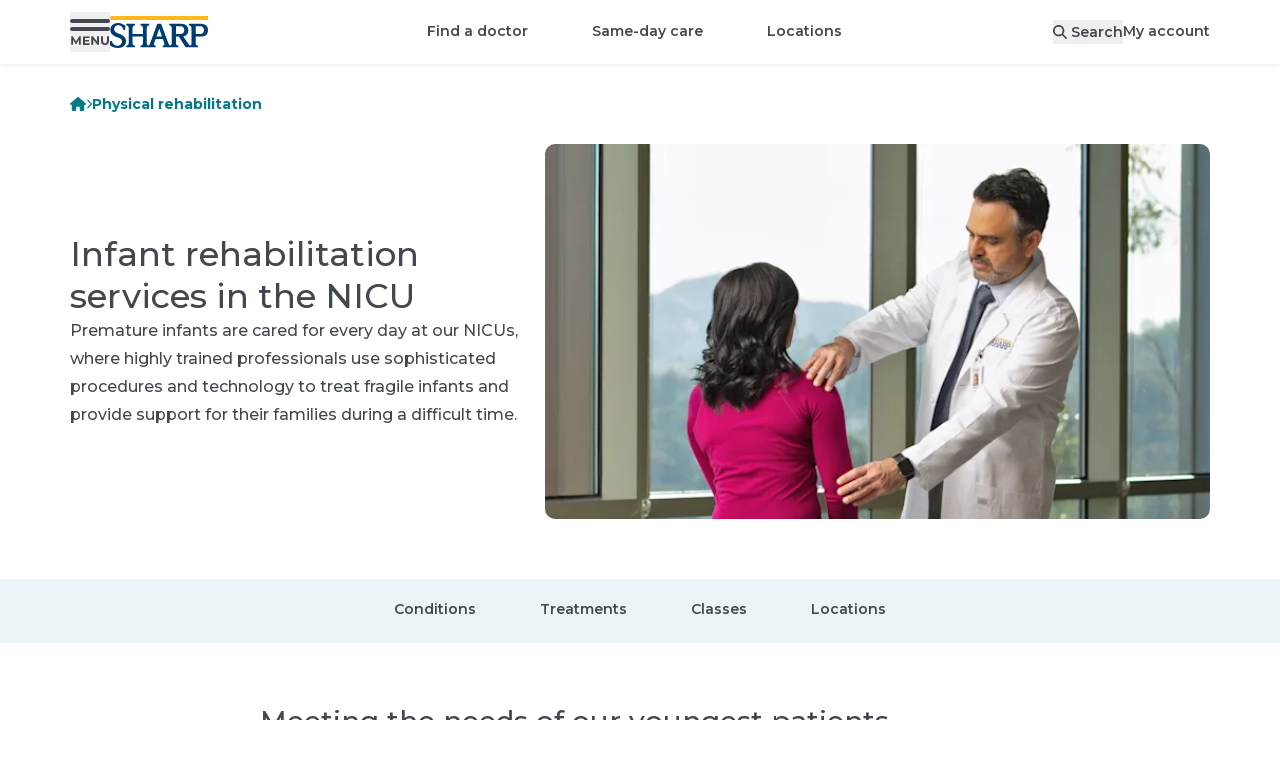

--- FILE ---
content_type: text/html; charset=utf-8
request_url: https://www.sharp.com/services/physical-rehabilitation/infant
body_size: 34918
content:
<!DOCTYPE html><html lang="en" class="__variable_62169b"><head><meta charSet="utf-8"/><meta name="viewport" content="width=device-width, initial-scale=1"/><script type="text/javascript" src="/ruxitagentjs_ICA7NVfhqrux_10327251022105625.js" data-dtconfig="rid=RID_1011236529|rpid=1367816558|domain=sharp.com|reportUrl=/rb_0ba96ffd-44ed-44b2-ad1c-60672175faec|app=ce9095ad452678ab|ssc=1|owasp=1|featureHash=ICA7NVfhqrux|srsr=25000|rdnt=1|uxrgce=1|cuc=oxbi7k9r|mel=100000|dpvc=1|md=mdcc1=derror,mdcc2=dtransuccess|lastModification=1768298946712|tp=500,50,0|srbbv=2|agentUri=/ruxitagentjs_ICA7NVfhqrux_10327251022105625.js"></script><link rel="stylesheet" href="/_next/static/css/b43bfccf9d664a8c.css" data-precedence="next"/><link rel="stylesheet" href="/_next/static/css/110918e3a556a3e7.css" data-precedence="next"/><link rel="preload" as="script" fetchPriority="low" href="/_next/static/chunks/webpack-07dd5dfb8babf2e3.js"/><script src="/_next/static/chunks/4bd1b696-9909f507f95988b8.js" async=""></script><script src="/_next/static/chunks/5964-dbcf5e65fd918dea.js" async=""></script><script src="/_next/static/chunks/main-app-7bd318ff7dcde053.js" async=""></script><script src="/_next/static/chunks/8300-1b30d02c9ba4860f.js" async=""></script><script src="/_next/static/chunks/4197-18da621a0759bc7b.js" async=""></script><script src="/_next/static/chunks/7053-aeb7ce780f21e80f.js" async=""></script><script src="/_next/static/chunks/6874-61b4c5756db3a422.js" async=""></script><script src="/_next/static/chunks/6096-310e13b73f402087.js" async=""></script><script src="/_next/static/chunks/2341-9a9797568b28628f.js" async=""></script><script src="/_next/static/chunks/6224-5d6b1f85fa8eb536.js" async=""></script><script src="/_next/static/chunks/app/%5Blocale%5D/layout-c7fc75a4f074e637.js" async=""></script><script src="/_next/static/chunks/2428-a67681065305647a.js" async=""></script><script src="/_next/static/chunks/6257-5353f1402616967c.js" async=""></script><script src="/_next/static/chunks/8105-2e21baa00be923e7.js" async=""></script><script src="/_next/static/chunks/8845-576231d5045098e3.js" async=""></script><script src="/_next/static/chunks/1261-05d9465d20b364af.js" async=""></script><script src="/_next/static/chunks/8294-addaf54f39f77365.js" async=""></script><script src="/_next/static/chunks/4331-8ab23ae2c76268cc.js" async=""></script><script src="/_next/static/chunks/5880-b8c60a012bb54e63.js" async=""></script><script src="/_next/static/chunks/app/%5Blocale%5D/(main)/layout-97c8464fb0d4c7e2.js" async=""></script><script src="/_next/static/chunks/b32f0348-9595fc716720df71.js" async=""></script><script src="/_next/static/chunks/588c15fe-1bb09a9741120a0b.js" async=""></script><script src="/_next/static/chunks/71d5b6fe-49c91ec130160dcf.js" async=""></script><script src="/_next/static/chunks/25386026-28b8495ccea9d385.js" async=""></script><script src="/_next/static/chunks/6766-a5f3fefec1824beb.js" async=""></script><script src="/_next/static/chunks/7453-13ecac89f549b781.js" async=""></script><script src="/_next/static/chunks/7042-0f009b9408b54bbc.js" async=""></script><script src="/_next/static/chunks/9547-b068d0060c96786f.js" async=""></script><script src="/_next/static/chunks/4945-e11ce6115b9715fe.js" async=""></script><script src="/_next/static/chunks/471-815107ddda0aafdc.js" async=""></script><script src="/_next/static/chunks/5653-7580b54c8ed3a711.js" async=""></script><script src="/_next/static/chunks/7201-6c394d67820e904c.js" async=""></script><script src="/_next/static/chunks/9344-4ed38da18ce2ac14.js" async=""></script><script src="/_next/static/chunks/9310-0dac318bb4f3482d.js" async=""></script><script src="/_next/static/chunks/9189-8df9aae927e03881.js" async=""></script><script src="/_next/static/chunks/9209-f75bba27bdb9d5fc.js" async=""></script><script src="/_next/static/chunks/9328-f18b70380ae3f9da.js" async=""></script><script src="/_next/static/chunks/647-2c2aa003b40698c7.js" async=""></script><script src="/_next/static/chunks/8529-05cd8ed4a6e16e17.js" async=""></script><script src="/_next/static/chunks/6386-0a21f33d80552932.js" async=""></script><script src="/_next/static/chunks/860-99b617c3d05c467c.js" async=""></script><script src="/_next/static/chunks/app/%5Blocale%5D/(main)/services/%5B...slug%5D/page-0d62adf948fc9661.js" async=""></script><script src="/_next/static/chunks/app/%5Blocale%5D/(main)/error-8a56cf18f52e2c98.js" async=""></script><link rel="preload" href="https://www.google.com/recaptcha/api.js?render=6LfGa2khAAAAAD593jJeAW0ZveRHqnl0QlA258AY" as="script"/><link rel="preload" href="https://cdn.schemaapp.com/javascript/highlight.js" as="script"/><script src="/_next/static/chunks/polyfills-42372ed130431b0a.js" noModule=""></script></head><body><div hidden=""><!--$?--><template id="B:0"></template><!--/$--></div><div class="container [&amp;&gt;*]:my-3"></div><header id="shc-main-header" class="sticky top-0 transition-colors z-20 drop-shadow-sm-bottom bg-white"><div class="container flex flex-row justify-between h-16 mx-auto gap-x-5"><div class="flex flex-row items-center justify-start gap-x-8 basis-1/3 lg:basis-auto"><button type="button" role="button" id="menu-drawer-button" aria-label="Open menu" class="flex items-center justify-center text-center gap-2 font-sans font-semibold relative box-border outline-none before:outline-offset-2 before:outline-2 before:focus-visible:outline appearance-none before:transition before:duration-200 before:absolute before:inset-0 before:z-[-1] z-[1] before:rounded-full transition-colors select-none before:outline-primary h-10 min-w-[2.5rem] text-sm leading-tight cursor-pointer px-5 w-fit text-gray-700 !px-0"><svg aria-hidden="true" focusable="false" data-prefix="fak" data-icon="menu" class="svg-inline--fa fa-menu " role="img" xmlns="http://www.w3.org/2000/svg" viewBox="0 0 788 512" style="width:40px;height:26px"><path fill="currentColor" d="M177 510V410l-51 82H110L59.2 410v98H23.8V341H55.3L118 445l63-104h32V508H177v2zm209-31v31H254V343H382v31H294v38h78v29H294v39h92v-1zM573 341V508H542L457 406V508H418V341h31l85 102V341h39zm59 151c-14-13-19-31-19-57V341h39v92c0 30 12 46 37 46c12 0 22-4 28-12s10-18 10-34V341h39v94c0 26-6 44-20 57c-13 14-31 20-57 20c-25 0-43-6-57-20zM.2 39.4C.2 17.6 17.8 0 39.5 0H748c22 0 40 17.6 40 39.4c0 21.7-18 39.4-40 39.4H39.5C17.8 78.8 .2 61.1 .2 39.4zM.2 197c0-22 17.6-39 39.3-39H748c22 0 40 17 40 39s-18 39-40 39H39.5C17.8 236 .2 219 .2 197z"></path></svg></button><a aria-label="Sharp logo" class="hidden p-2 lg:inline lg:pl-0" data-testid="logo-desktop" href="/"><svg xmlns="http://www.w3.org/2000/svg" viewBox="0 0 288 93.66" aria-label="Home" aria-hidden="true" class="h-8"><path fill="#ffb71b" d="M.98 0H288v11.4H.98z"></path><path fill="#003b71" d="M25.53,51.58c-6.23-2.12-13.85-6.26-13.44-13.92,.5-9.31,11.22-13.05,18.67-9.18,7.52,3.91,8.88,12.38,8.86,12.38h5.38v-12.53s-8.37-5.91-15.8-7.25c-5.72-1.03-11.76-.52-17.08,1.92-3.53,1.61-6.26,3.88-8.21,6.81-1.95,2.92-2.92,6.34-2.92,10.25,0,5.56,1.82,10.13,5.44,13.72,3.63,3.59,8.97,6.97,16.02,9.01,4.1,1.39,9.13,3.2,11.61,7.03,4.31,6.63-.98,14.22-7.66,16.52-5.96,2.05-12.81-.18-16.94-4.81-1.42-1.59-2.57-3.45-3.37-5.43-.06-.14-.93-2.72-.71-2.72H0v12.53c3.6,2.78,7.3,4.77,11.11,5.96,3.81,1.2,7.93,1.79,12.36,1.79,4.73,0,8.86-.81,12.38-2.42,3.53-1.61,6.26-3.88,8.21-6.81,1.95-2.92,2.92-6.34,2.92-10.25,0-5.56-1.81-10.13-5.44-13.72-3.62-3.58-8.96-6.85-16.01-8.88h0Zm238.19-28.99l-31.36,.06v4.73c3.92,0,7.09,3.38,7.09,7.55v44.66c0,2.97-.72,6.75-3.49,6.75-3.79,0-16.89-20.96-20.42-26.72,7.33-1.33,14.47-5.44,14.47-18.17,0-18.75-19.2-18.86-24.27-18.86h-31.36v4.73c3.92,0,7.09,3.38,7.09,7.55l.04,44.62s.13,3.86-2.76,5.97c-1.65,1.2-3.44,.92-4.56-.46-.77-.95-1.55-2.29-2.35-4.15l-21.57-58.26h-11.14l-21.57,58.26c-.8,1.86-1.59,3.2-2.35,4.15-1.12,1.39-2.91,1.66-4.56,.46-2.89-2.11-2.76-5.97-2.76-5.97l.04-44.62c0-4.17,3.18-7.55,7.09-7.55v-4.73h-25.44v4.73c3.92,0,7.09,3.38,7.09,7.55v18.08h-30.4v-18.08c0-4.17,3.18-7.55,7.09-7.55v-4.73h-25.44v4.73c3.92,0,7.09,3.38,7.09,7.55v44.62c0,4.17-3.17,7.55-7.09,7.55v4.73h25.44v-4.73c-3.92,0-7.09-3.38-7.09-7.55v-19.23h30.4v19.23c0,4.17-3.17,7.55-7.09,7.55v4.7l-.05,.03h44.8v-4.73c-4.07,0-6.12-3.38-4.57-7.55l4.21-11.92h21.45l4.21,11.92c1.55,4.17-.5,7.55-4.58,7.55v4.73h45.91v-4.62c-3.92,0-7.09-3.38-7.09-7.55v-19.35h8.46l20.13,31.52h36.49v-4.62c-3.92,0-7.09-3.38-7.09-7.55v-19.35h11.86c8.78,0,24.28-.06,24.28-18.81s-19.2-18.85-24.28-18.85h0Zm-127.14,37.67l8.15-23.09,8.15,23.09h-16.3Zm69.01-7.31h-11.7V29.89h11.7c4.17,0,12.51,1.02,12.51,11.46s-8.34,11.6-12.51,11.6Zm57.97,0h-11.7V29.9h11.7c4.17,0,12.51,1.02,12.51,11.46s-8.34,11.6-12.51,11.6Z"></path></svg></a></div><div class="flex flex-row items-center justify-center lg:hidden basis-1/3"><a aria-label="Sharp logo" class="p-2" data-testid="logo-mobile" href="/"><svg xmlns="http://www.w3.org/2000/svg" viewBox="0 0 288 93.66" aria-label="Home" aria-hidden="true" class="h-7"><path fill="#ffb71b" d="M.98 0H288v11.4H.98z"></path><path fill="#003b71" d="M25.53,51.58c-6.23-2.12-13.85-6.26-13.44-13.92,.5-9.31,11.22-13.05,18.67-9.18,7.52,3.91,8.88,12.38,8.86,12.38h5.38v-12.53s-8.37-5.91-15.8-7.25c-5.72-1.03-11.76-.52-17.08,1.92-3.53,1.61-6.26,3.88-8.21,6.81-1.95,2.92-2.92,6.34-2.92,10.25,0,5.56,1.82,10.13,5.44,13.72,3.63,3.59,8.97,6.97,16.02,9.01,4.1,1.39,9.13,3.2,11.61,7.03,4.31,6.63-.98,14.22-7.66,16.52-5.96,2.05-12.81-.18-16.94-4.81-1.42-1.59-2.57-3.45-3.37-5.43-.06-.14-.93-2.72-.71-2.72H0v12.53c3.6,2.78,7.3,4.77,11.11,5.96,3.81,1.2,7.93,1.79,12.36,1.79,4.73,0,8.86-.81,12.38-2.42,3.53-1.61,6.26-3.88,8.21-6.81,1.95-2.92,2.92-6.34,2.92-10.25,0-5.56-1.81-10.13-5.44-13.72-3.62-3.58-8.96-6.85-16.01-8.88h0Zm238.19-28.99l-31.36,.06v4.73c3.92,0,7.09,3.38,7.09,7.55v44.66c0,2.97-.72,6.75-3.49,6.75-3.79,0-16.89-20.96-20.42-26.72,7.33-1.33,14.47-5.44,14.47-18.17,0-18.75-19.2-18.86-24.27-18.86h-31.36v4.73c3.92,0,7.09,3.38,7.09,7.55l.04,44.62s.13,3.86-2.76,5.97c-1.65,1.2-3.44,.92-4.56-.46-.77-.95-1.55-2.29-2.35-4.15l-21.57-58.26h-11.14l-21.57,58.26c-.8,1.86-1.59,3.2-2.35,4.15-1.12,1.39-2.91,1.66-4.56,.46-2.89-2.11-2.76-5.97-2.76-5.97l.04-44.62c0-4.17,3.18-7.55,7.09-7.55v-4.73h-25.44v4.73c3.92,0,7.09,3.38,7.09,7.55v18.08h-30.4v-18.08c0-4.17,3.18-7.55,7.09-7.55v-4.73h-25.44v4.73c3.92,0,7.09,3.38,7.09,7.55v44.62c0,4.17-3.17,7.55-7.09,7.55v4.73h25.44v-4.73c-3.92,0-7.09-3.38-7.09-7.55v-19.23h30.4v19.23c0,4.17-3.17,7.55-7.09,7.55v4.7l-.05,.03h44.8v-4.73c-4.07,0-6.12-3.38-4.57-7.55l4.21-11.92h21.45l4.21,11.92c1.55,4.17-.5,7.55-4.58,7.55v4.73h45.91v-4.62c-3.92,0-7.09-3.38-7.09-7.55v-19.35h8.46l20.13,31.52h36.49v-4.62c-3.92,0-7.09-3.38-7.09-7.55v-19.35h11.86c8.78,0,24.28-.06,24.28-18.81s-19.2-18.85-24.28-18.85h0Zm-127.14,37.67l8.15-23.09,8.15,23.09h-16.3Zm69.01-7.31h-11.7V29.89h11.7c4.17,0,12.51,1.02,12.51,11.46s-8.34,11.6-12.51,11.6Zm57.97,0h-11.7V29.9h11.7c4.17,0,12.51,1.02,12.51,11.46s-8.34,11.6-12.51,11.6Z"></path></svg></a></div><ul class="flex-row items-center hidden lg:flex"><li class=""><a class="transition-colors after:ease-in after:origin-center cursor-pointer font-sans font-medium inline-block outline outline-0 ring-0 ring-offset-0 after:block after:transform after:transition-all after:h-[3px] after:bg-primary after:scale-x-90 after:opacity-0 hover:after:opacity-50 hover:after:scale-x-100 focus-visible:after:scale-x-100 focus-visible:after:opacity-50 pt-4.5 pb-4.25 xl:px-8 px-5 text-sm !font-semibold" href="/doctors">Find a doctor</a></li><li class=""><a class="transition-colors after:ease-in after:origin-center cursor-pointer font-sans font-medium inline-block outline outline-0 ring-0 ring-offset-0 after:block after:transform after:transition-all after:h-[3px] after:bg-primary after:scale-x-90 after:opacity-0 hover:after:opacity-50 hover:after:scale-x-100 focus-visible:after:scale-x-100 focus-visible:after:opacity-50 pt-4.5 pb-4.25 xl:px-8 px-5 text-sm !font-semibold" href="/same-day-care">Same-day care</a></li><li class=""><a class="transition-colors after:ease-in after:origin-center cursor-pointer font-sans font-medium inline-block outline outline-0 ring-0 ring-offset-0 after:block after:transform after:transition-all after:h-[3px] after:bg-primary after:scale-x-90 after:opacity-0 hover:after:opacity-50 hover:after:scale-x-100 focus-visible:after:scale-x-100 focus-visible:after:opacity-50 pt-4.5 pb-4.25 xl:px-8 px-5 text-sm !font-semibold" href="/locations">Locations</a></li></ul><div class="flex flex-row items-center justify-end gap-x-10 xl:gap-x-15 basis-1/3 lg:basis-auto"><button type="button" role="button" aria-label="Search" class="flex items-center justify-center text-center gap-2 font-sans font-semibold relative box-border outline-none before:outline-offset-2 before:outline-2 before:focus-visible:outline appearance-none before:transition before:duration-200 before:absolute before:inset-0 before:z-[-1] z-[1] before:rounded-full transition-colors select-none before:outline-primary h-10 min-w-[2.5rem] text-sm leading-tight cursor-pointer px-5 w-fit md:hidden" name="Search"><svg aria-hidden="true" focusable="false" data-prefix="fas" data-icon="magnifying-glass" class="svg-inline--fa fa-magnifying-glass h-5" role="img" xmlns="http://www.w3.org/2000/svg" viewBox="0 0 512 512"><path fill="currentColor" d="M416 208c0 45.9-14.9 88.3-40 122.7L502.6 457.4c12.5 12.5 12.5 32.8 0 45.3s-32.8 12.5-45.3 0L330.7 376c-34.4 25.2-76.8 40-122.7 40C93.1 416 0 322.9 0 208S93.1 0 208 0S416 93.1 416 208zM208 352a144 144 0 1 0 0-288 144 144 0 1 0 0 288z"></path></svg></button><button as="[object Object]" class="hidden md:block text-sm !font-semibold" data-testid="search-desktop"><svg aria-hidden="true" focusable="false" data-prefix="fas" data-icon="magnifying-glass" class="svg-inline--fa fa-magnifying-glass " role="img" xmlns="http://www.w3.org/2000/svg" viewBox="0 0 512 512"><path fill="currentColor" d="M416 208c0 45.9-14.9 88.3-40 122.7L502.6 457.4c12.5 12.5 12.5 32.8 0 45.3s-32.8 12.5-45.3 0L330.7 376c-34.4 25.2-76.8 40-122.7 40C93.1 416 0 322.9 0 208S93.1 0 208 0S416 93.1 416 208zM208 352a144 144 0 1 0 0-288 144 144 0 1 0 0 288z"></path></svg><span class="hidden pl-1 md:inline">Search</span></button><a class="transition-colors after:ease-in after:origin-center cursor-pointer font-sans font-medium inline-block outline outline-0 ring-0 ring-offset-0 after:block after:transform after:transition-all after:h-[3px] after:bg-primary after:scale-x-90 after:opacity-0 hover:after:opacity-50 hover:after:scale-x-100 focus-visible:after:scale-x-100 focus-visible:after:opacity-50 text-sm !font-semibold hidden md:inline-block" href="/app">My account</a></div></div></header><div hidden="" style="display:none" class="transition bg-black bg-opacity-50 backdrop-filter backdrop-blur-sm fixed inset-0 z-10"></div><nav class="fixed top-0 left-0 z-30 w-full h-full transition-all origin-left scale" aria-labelledby="menu-drawer-button" aria-label="Menu Drawer" hidden="" style="display:none"><button type="button" role="button" aria-label="Menu close" class="flex items-center justify-center text-center gap-2 font-sans font-semibold relative box-border outline-none before:outline-offset-2 before:outline-2 before:focus-visible:outline appearance-none before:transition before:duration-200 before:absolute before:inset-0 before:z-[-1] before:rounded-full select-none before:bg-transparent before:outline-primary h-10 min-w-[2.5rem] text-sm leading-tight cursor-pointer w-10 before:ease-bounce-in before:scale-75 before:hover:scale-100 before:hover:bg-black before:hover:bg-opacity-[0.07] m-3 text-gray-700 transition-all transform !absolute top-0 left-[calc(100%_-_4rem)] sm:left-96 z-30 !outline-transparent"><svg aria-hidden="true" focusable="false" data-prefix="fas" data-icon="xmark-large" class="svg-inline--fa fa-xmark-large h-5 text-white" role="img" xmlns="http://www.w3.org/2000/svg" viewBox="0 0 448 512"><path fill="currentColor" d="M393.4 41.4c12.5-12.5 32.8-12.5 45.3 0s12.5 32.8 0 45.3L269.3 256 438.6 425.4c12.5 12.5 12.5 32.8 0 45.3s-32.8 12.5-45.3 0L224 301.3 54.6 470.6c-12.5 12.5-32.8 12.5-45.3 0s-12.5-32.8 0-45.3L178.7 256 9.4 86.6C-3.1 74.1-3.1 53.9 9.4 41.4s32.8-12.5 45.3 0L224 210.7 393.4 41.4z"></path></svg></button><div class="flex flex-col h-full w-[calc(100%_-_4rem)] sm:w-96"><div class="flex flex-col flex-grow w-full pb-8 overflow-x-hidden overflow-y-auto bg-white sm:w-96"><div class="w-full h-16" data-testid="menu-drawer-header"><div class="flex flex-row items-center justify-between"><h5 class="text-base font-semibold text-center flex flex-row p-5 text-gray-700"><svg aria-hidden="true" focusable="false" data-prefix="fas" data-icon="user" class="svg-inline--fa fa-user pr-1.5 pt-1.5" role="img" xmlns="http://www.w3.org/2000/svg" viewBox="0 0 448 512"><path fill="currentColor" d="M224 256A128 128 0 1 0 224 0a128 128 0 1 0 0 256zm-45.7 48C79.8 304 0 383.8 0 482.3C0 498.7 13.3 512 29.7 512l388.6 0c16.4 0 29.7-13.3 29.7-29.7C448 383.8 368.2 304 269.7 304l-91.4 0z"></path></svg><span class="text-base font-semibold ml-2">Welcome</span></h5><a class="font-sans font-bold transition-colors cursor-pointer outline-offset-1 outline-2 text-primary hover:text-primary-800 outline-primary no-underline block p-2 m-3 text-sm" href="/app">My account</a></div></div><div data-testid="menu-drawer-featured"><hr class="border-0 border-b border-gray-200 mx-5"/><ul class="w-full py-3 list-none"><li class="px-5 hover:bg-gray-50 transition-colors"><a class="font-sans font-bold transition-colors cursor-pointer outline-2 text-gray-700 outline-black block py-2 text-sm !font-semibold outline-offset-2 focus:outline-2 no-underline" href="/appointments">Appointments</a></li><li class="px-5 hover:bg-gray-50 transition-colors"><a class="font-sans font-bold transition-colors cursor-pointer outline-2 text-gray-700 outline-black block py-2 text-sm !font-semibold outline-offset-2 focus:outline-2 no-underline" href="/billing">Billing</a></li><li class="px-5 hover:bg-gray-50 transition-colors"><a class="font-sans font-bold transition-colors cursor-pointer outline-2 text-gray-700 outline-black block py-2 text-sm !font-semibold outline-offset-2 focus:outline-2 no-underline" href="/billing/financial-assistance">Help paying your bill</a></li><li class="px-5 hover:bg-gray-50 transition-colors"><a class="font-sans font-bold transition-colors cursor-pointer outline-2 text-gray-700 outline-black block py-2 text-sm !font-semibold outline-offset-2 focus:outline-2 no-underline" href="/patients/medical-records">Medical records</a></li><li class="px-5 hover:bg-gray-50 transition-colors"><a class="font-sans font-bold transition-colors cursor-pointer outline-2 text-gray-700 outline-black block py-2 text-sm !font-semibold outline-offset-2 focus:outline-2 no-underline" href="/campaign/open-enrollment">How to choose Sharp</a></li></ul></div><div data-testid="menu-drawer-main"><hr class="border-0 border-b border-gray-200 mx-5"/><div><ul class="py-3 list-none"><li class="hover:bg-gray-50 px-5 transition-colors flex place-content-between"><div class="w-full"><a class="inline-flex py-2 outline-offset-2 focus:outline-2 focus-visible:outline outline-primary w-full rounded items-center place-content-between" href="/doctors"><span class="inline-flex items-center text-base font-bold transition-colors pr-50 text-primary hover:text-primary-800">Find a doctor</span></a></div></li><li class="hover:bg-gray-50 px-5 transition-colors flex place-content-between"><div class="w-full"><a class="inline-flex py-2 outline-offset-2 focus:outline-2 focus-visible:outline outline-primary w-full rounded items-center place-content-between" href="/same-day-care"><span class="inline-flex items-center text-base font-bold transition-colors pr-50 text-primary hover:text-primary-800">Same-day care</span></a></div></li><li class="hover:bg-gray-50 px-5 transition-colors flex place-content-between"><div class="w-full"><button class="inline-flex py-2 outline-offset-2 focus:outline-2 focus-visible:outline outline-primary w-full rounded items-center place-content-between" aria-expanded="false"><span class="inline-flex items-center text-base font-bold transition-colors pr-50 text-primary hover:text-primary-800">Locations</span><svg aria-hidden="true" focusable="false" data-prefix="fas" data-icon="chevron-right" class="svg-inline--fa fa-chevron-right h-4 pr-1.5 text-gray-700" role="img" xmlns="http://www.w3.org/2000/svg" viewBox="0 0 320 512"><path fill="currentColor" d="M310.6 233.4c12.5 12.5 12.5 32.8 0 45.3l-192 192c-12.5 12.5-32.8 12.5-45.3 0s-12.5-32.8 0-45.3L242.7 256 73.4 86.6c-12.5-12.5-12.5-32.8 0-45.3s32.8-12.5 45.3 0l192 192z"></path></svg></button></div></li><div class="fixed top-0 left-0 bottom-0 bg-white h-full w-[calc(100%_-_4rem)] sm:w-96 origin-left transform z-30 overflow-y-auto overflow-x-hidden" data-testid="2.items" hidden="" style="display:none"><div class="w-full h-16"><div class="px-5"><button aria-label="Go back to first level" class="flex flex-row items-center py-2 my-3 text-gray-700 focus:outline-primary"><svg aria-hidden="true" focusable="false" data-prefix="fas" data-icon="chevron-left" class="svg-inline--fa fa-chevron-left inline h-4 mr-4" role="img" xmlns="http://www.w3.org/2000/svg" viewBox="0 0 320 512"><path fill="currentColor" d="M9.4 233.4c-12.5 12.5-12.5 32.8 0 45.3l192 192c12.5 12.5 32.8 12.5 45.3 0s12.5-32.8 0-45.3L77.3 256 246.6 86.6c12.5-12.5 12.5-32.8 0-45.3s-32.8-12.5-45.3 0l-192 192z"></path></svg><h5 class="font-semibold">Locations</h5></button></div><div><ul class="pb-8 list-none"><div><hr class="border-0 border-b border-gray-200 mx-5"/><li class="hover:bg-gray-50 px-5 transition-colors flex place-content-between mt-3 mb-3"><div class="w-full"><a class="inline-flex py-2 outline-offset-2 focus:outline-2 focus-visible:outline outline-primary w-full rounded items-center place-content-between" href="/locations"><span class="inline-flex items-center text-base font-bold transition-colors pr-50 text-primary hover:text-primary-800">View all locations</span></a></div></li></div><div><hr class="border-0 border-b border-gray-200 mx-5"/><li class="hover:bg-gray-50 px-5 transition-colors flex place-content-between mt-3"><div class="w-full"><a class="inline-flex py-2 outline-offset-2 focus:outline-2 focus-visible:outline outline-primary w-full rounded items-center place-content-between" href="/search/locations?place_type_facet=Doctor%27s+offices&amp;medical_groups_facet=Sharp+Community,Sharp+Rees-Stealy,SharpCare&amp;v=1"><span class="inline-flex items-center text-base font-bold transition-colors pr-50 text-primary hover:text-primary-800">Doctor&#x27;s offices</span></a></div></li><ul class="list-none mb-3" data-testid="2.1.items"><li class="px-5 hover:bg-gray-50 transition-colors"><a class="font-sans font-bold transition-colors cursor-pointer outline-2 text-gray-700 outline-black block py-2 text-sm !font-semibold outline-offset-2 focus:outline-2 no-underline" href="/search/locations?place_type_facet=Doctor%27s+offices&amp;medical_groups_facet=Sharp+Rees-Stealy&amp;v=1">Sharp Rees-Stealy</a></li><li class="px-5 hover:bg-gray-50 transition-colors"><a class="font-sans font-bold transition-colors cursor-pointer outline-2 text-gray-700 outline-black block py-2 text-sm !font-semibold outline-offset-2 focus:outline-2 no-underline" href="/search/locations?place_type_facet=Doctor%27s+offices&amp;medical_groups_facet=Sharp+Community&amp;v=1">Sharp Community</a></li><li class="px-5 hover:bg-gray-50 transition-colors"><a class="font-sans font-bold transition-colors cursor-pointer outline-2 text-gray-700 outline-black block py-2 text-sm !font-semibold outline-offset-2 focus:outline-2 no-underline" href="/search/locations?place_type_facet=Doctor%27s+offices&amp;medical_groups_facet=SharpCare&amp;v=1">SharpCare</a></li></ul></div><div><hr class="border-0 border-b border-gray-200 mx-5"/><li class="hover:bg-gray-50 px-5 transition-colors flex place-content-between mt-3"><div class="w-full"><a class="inline-flex py-2 outline-offset-2 focus:outline-2 focus-visible:outline outline-primary w-full rounded items-center place-content-between" href="/search/locations?place_type_facet=Urgent+care+and+walk-in+clinics&amp;v=1"><span class="inline-flex items-center text-base font-bold transition-colors pr-50 text-primary hover:text-primary-800">Urgent and walk-in care</span></a></div></li><ul class="list-none mb-3" data-testid="2.2.items"><li class="px-5 hover:bg-gray-50 transition-colors"><a class="font-sans font-bold transition-colors cursor-pointer outline-2 text-gray-700 outline-black block py-2 text-sm !font-semibold outline-offset-2 focus:outline-2 no-underline" href="/search/locations?place_type_facet=Urgent+care+and+walk-in+clinics+&gt;+Urgent+care+centers&amp;medical_groups_facet=Sharp+Rees-Stealy&amp;v=1">Sharp Rees-Stealy</a></li><li class="px-5 hover:bg-gray-50 transition-colors"><a class="font-sans font-bold transition-colors cursor-pointer outline-2 text-gray-700 outline-black block py-2 text-sm !font-semibold outline-offset-2 focus:outline-2 no-underline" href="/search/locations?place_type_facet=Urgent+care+and+walk-in+clinics&amp;medical_groups_facet=Sharp+Community&amp;v=1">Sharp Community</a></li><li class="px-5 hover:bg-gray-50 transition-colors"><a class="font-sans font-bold transition-colors cursor-pointer outline-2 text-gray-700 outline-black block py-2 text-sm !font-semibold outline-offset-2 focus:outline-2 no-underline" href="/search/locations?place_type_facet=Urgent+care+and+walk-in+clinics&amp;medical_groups_facet=SharpCare&amp;v=1">SharpCare</a></li><li class="px-5 hover:bg-gray-50 transition-colors"><a class="font-sans font-bold transition-colors cursor-pointer outline-2 text-gray-700 outline-black block py-2 text-sm !font-semibold outline-offset-2 focus:outline-2 no-underline" href="/virtual-care">Same-day virtual care</a></li></ul></div><div><hr class="border-0 border-b border-gray-200 mx-5"/><li class="hover:bg-gray-50 px-5 transition-colors flex place-content-between mt-3"><div class="w-full"><a class="inline-flex py-2 outline-offset-2 focus:outline-2 focus-visible:outline outline-primary w-full rounded items-center place-content-between" href="/search/locations?place_type_facet=Emergency+rooms&amp;v=1"><span class="inline-flex items-center text-base font-bold transition-colors pr-50 text-primary hover:text-primary-800">Emergency rooms</span></a></div></li><ul class="list-none mb-3" data-testid="2.3.items"><li class="px-5 hover:bg-gray-50 transition-colors"><a class="font-sans font-bold transition-colors cursor-pointer outline-2 text-gray-700 outline-black block py-2 text-sm !font-semibold outline-offset-2 focus:outline-2 no-underline" href="/locations/sharp-chula-vista-emergency-room">Sharp Chula Vista ER</a></li><li class="px-5 hover:bg-gray-50 transition-colors"><a class="font-sans font-bold transition-colors cursor-pointer outline-2 text-gray-700 outline-black block py-2 text-sm !font-semibold outline-offset-2 focus:outline-2 no-underline" href="/locations/sharp-coronado-emergency-room">Sharp Coronado ER</a></li><li class="px-5 hover:bg-gray-50 transition-colors"><a class="font-sans font-bold transition-colors cursor-pointer outline-2 text-gray-700 outline-black block py-2 text-sm !font-semibold outline-offset-2 focus:outline-2 no-underline" href="/locations/sharp-grossmont-emergency-room">Sharp Grossmont ER</a></li><li class="px-5 hover:bg-gray-50 transition-colors"><a class="font-sans font-bold transition-colors cursor-pointer outline-2 text-gray-700 outline-black block py-2 text-sm !font-semibold outline-offset-2 focus:outline-2 no-underline" href="/locations/sharp-memorial-emergency-room">Sharp Memorial ER</a></li></ul></div><div><hr class="border-0 border-b border-gray-200 mx-5"/><li class="hover:bg-gray-50 px-5 transition-colors flex place-content-between mt-3"><div class="w-full"><a class="inline-flex py-2 outline-offset-2 focus:outline-2 focus-visible:outline outline-primary w-full rounded items-center place-content-between" href="/search/locations?place_type_facet=Hospitals&amp;v=1"><span class="inline-flex items-center text-base font-bold transition-colors pr-50 text-primary hover:text-primary-800">Hospitals</span></a></div></li><ul class="list-none mb-3" data-testid="2.4.items"><li class="px-5 hover:bg-gray-50 transition-colors"><a class="font-sans font-bold transition-colors cursor-pointer outline-2 text-gray-700 outline-black block py-2 text-sm !font-semibold outline-offset-2 focus:outline-2 no-underline" href="/locations/hospitals/sharp-chula-vista">Sharp Chula Vista Medical Center</a></li><li class="px-5 hover:bg-gray-50 transition-colors"><a class="font-sans font-bold transition-colors cursor-pointer outline-2 text-gray-700 outline-black block py-2 text-sm !font-semibold outline-offset-2 focus:outline-2 no-underline" href="/locations/hospitals/sharp-coronado">Sharp Coronado Hospital</a></li><li class="px-5 hover:bg-gray-50 transition-colors"><a class="font-sans font-bold transition-colors cursor-pointer outline-2 text-gray-700 outline-black block py-2 text-sm !font-semibold outline-offset-2 focus:outline-2 no-underline" href="/locations/hospitals/sharp-grossmont">Sharp Grossmont Hospital</a></li><li class="px-5 hover:bg-gray-50 transition-colors"><a class="font-sans font-bold transition-colors cursor-pointer outline-2 text-gray-700 outline-black block py-2 text-sm !font-semibold outline-offset-2 focus:outline-2 no-underline" href="/locations/hospitals/sharp-grossmont-neuroscience">Sharp Grossmont Hospital for Neuroscience</a></li><li class="px-5 hover:bg-gray-50 transition-colors"><a class="font-sans font-bold transition-colors cursor-pointer outline-2 text-gray-700 outline-black block py-2 text-sm !font-semibold outline-offset-2 focus:outline-2 no-underline" href="/locations/hospitals/sharp-mary-birch">Sharp Mary Birch Hospital for Women &amp; Newborns</a></li><li class="px-5 hover:bg-gray-50 transition-colors"><a class="font-sans font-bold transition-colors cursor-pointer outline-2 text-gray-700 outline-black block py-2 text-sm !font-semibold outline-offset-2 focus:outline-2 no-underline" href="/locations/hospitals/sharp-mary-birch-grossmont">Sharp Mary Birch Hospital for Women &amp; Newborns Grossmont</a></li><li class="px-5 hover:bg-gray-50 transition-colors"><a class="font-sans font-bold transition-colors cursor-pointer outline-2 text-gray-700 outline-black block py-2 text-sm !font-semibold outline-offset-2 focus:outline-2 no-underline" href="/locations/hospitals/sharp-mcdonald">Sharp McDonald Center</a></li><li class="px-5 hover:bg-gray-50 transition-colors"><a class="font-sans font-bold transition-colors cursor-pointer outline-2 text-gray-700 outline-black block py-2 text-sm !font-semibold outline-offset-2 focus:outline-2 no-underline" href="/locations/hospitals/sharp-memorial">Sharp Memorial Hospital</a></li><li class="px-5 hover:bg-gray-50 transition-colors"><a class="font-sans font-bold transition-colors cursor-pointer outline-2 text-gray-700 outline-black block py-2 text-sm !font-semibold outline-offset-2 focus:outline-2 no-underline" href="/locations/hospitals/sharp-mesa-vista">Sharp Mesa Vista Hospital</a></li></ul></div></ul></div></div></div><li class="hover:bg-gray-50 px-5 transition-colors flex place-content-between"><div class="w-full"><button class="inline-flex py-2 outline-offset-2 focus:outline-2 focus-visible:outline outline-primary w-full rounded items-center place-content-between" aria-expanded="false"><span class="inline-flex items-center text-base font-bold transition-colors pr-50 text-primary hover:text-primary-800">Services</span><svg aria-hidden="true" focusable="false" data-prefix="fas" data-icon="chevron-right" class="svg-inline--fa fa-chevron-right h-4 pr-1.5 text-gray-700" role="img" xmlns="http://www.w3.org/2000/svg" viewBox="0 0 320 512"><path fill="currentColor" d="M310.6 233.4c12.5 12.5 12.5 32.8 0 45.3l-192 192c-12.5 12.5-32.8 12.5-45.3 0s-12.5-32.8 0-45.3L242.7 256 73.4 86.6c-12.5-12.5-12.5-32.8 0-45.3s32.8-12.5 45.3 0l192 192z"></path></svg></button></div></li><div class="fixed top-0 left-0 bottom-0 bg-white h-full w-[calc(100%_-_4rem)] sm:w-96 origin-left transform z-30 overflow-y-auto overflow-x-hidden" data-testid="3.items" hidden="" style="display:none"><div class="w-full h-16"><div class="px-5"><button aria-label="Go back to first level" class="flex flex-row items-center py-2 my-3 text-gray-700 focus:outline-primary"><svg aria-hidden="true" focusable="false" data-prefix="fas" data-icon="chevron-left" class="svg-inline--fa fa-chevron-left inline h-4 mr-4" role="img" xmlns="http://www.w3.org/2000/svg" viewBox="0 0 320 512"><path fill="currentColor" d="M9.4 233.4c-12.5 12.5-12.5 32.8 0 45.3l192 192c12.5 12.5 32.8 12.5 45.3 0s12.5-32.8 0-45.3L77.3 256 246.6 86.6c12.5-12.5 12.5-32.8 0-45.3s-32.8-12.5-45.3 0l-192 192z"></path></svg><h5 class="font-semibold">Services</h5></button></div><div><ul class="pb-8 list-none"><div><hr class="border-0 border-b border-gray-200 mx-5"/><li class="hover:bg-gray-50 px-5 transition-colors flex place-content-between mt-3 mb-3"><div class="w-full"><a class="inline-flex py-2 outline-offset-2 focus:outline-2 focus-visible:outline outline-primary w-full rounded items-center place-content-between" href="/services"><span class="inline-flex items-center text-base font-bold transition-colors pr-50 text-primary hover:text-primary-800">View all services</span></a></div></li></div><div><hr class="border-0 border-b border-gray-200 mx-5"/><li class="hover:bg-gray-50 px-5 transition-colors flex place-content-between mt-3"><div class="w-full"><a class="inline-flex py-2 outline-offset-2 focus:outline-2 focus-visible:outline outline-primary w-full rounded items-center place-content-between" href="/same-day-care"><span class="inline-flex items-center text-base font-bold transition-colors pr-50 text-primary hover:text-primary-800">Everyday care</span></a></div></li><ul class="list-none mb-3" data-testid="3.1.items"><li class="px-5 hover:bg-gray-50 transition-colors"><a class="font-sans font-bold transition-colors cursor-pointer outline-2 text-gray-700 outline-black block py-2 text-sm !font-semibold outline-offset-2 focus:outline-2 no-underline" href="/locations/search?place_type_facet=Labs&amp;v=1">Laboratory services</a></li><li class="px-5 hover:bg-gray-50 transition-colors"><a class="font-sans font-bold transition-colors cursor-pointer outline-2 text-gray-700 outline-black block py-2 text-sm !font-semibold outline-offset-2 focus:outline-2 no-underline" href="/services/primary-care">Primary care</a></li><li class="px-5 hover:bg-gray-50 transition-colors"><a class="font-sans font-bold transition-colors cursor-pointer outline-2 text-gray-700 outline-black block py-2 text-sm !font-semibold outline-offset-2 focus:outline-2 no-underline" href="/locations/search?place_type_facet=Imaging+centers&amp;v=1">Radiology and imaging</a></li><li class="px-5 hover:bg-gray-50 transition-colors"><a class="font-sans font-bold transition-colors cursor-pointer outline-2 text-gray-700 outline-black block py-2 text-sm !font-semibold outline-offset-2 focus:outline-2 no-underline" href="/same-day-care">Urgent and emergency care</a></li></ul></div><div><hr class="border-0 border-b border-gray-200 mx-5"/><li class="hover:bg-gray-50 px-5 transition-colors flex place-content-between mt-3"><div class="w-full"><a class="inline-flex py-2 outline-offset-2 focus:outline-2 focus-visible:outline outline-primary w-full rounded items-center place-content-between" href="/services"><span class="inline-flex items-center text-base font-bold transition-colors pr-50 text-primary hover:text-primary-800">Specialties</span></a></div></li><ul class="list-none mb-3" data-testid="3.2.items"><li class="px-5 hover:bg-gray-50 transition-colors"><a class="font-sans font-bold transition-colors cursor-pointer outline-2 text-gray-700 outline-black block py-2 text-sm !font-semibold outline-offset-2 focus:outline-2 no-underline" href="/services/cancer">Cancer treatment</a></li><li class="px-5 hover:bg-gray-50 transition-colors"><a class="font-sans font-bold transition-colors cursor-pointer outline-2 text-gray-700 outline-black block py-2 text-sm !font-semibold outline-offset-2 focus:outline-2 no-underline" href="/services/heart">Heart and vascular care</a></li><li class="px-5 hover:bg-gray-50 transition-colors"><a class="font-sans font-bold transition-colors cursor-pointer outline-2 text-gray-700 outline-black block py-2 text-sm !font-semibold outline-offset-2 focus:outline-2 no-underline" href="/services/mental-health">Mental health</a></li><li class="px-5 hover:bg-gray-50 transition-colors"><a class="font-sans font-bold transition-colors cursor-pointer outline-2 text-gray-700 outline-black block py-2 text-sm !font-semibold outline-offset-2 focus:outline-2 no-underline" href="/services/orthopedics">Orthopedics</a></li><li class="px-5 hover:bg-gray-50 transition-colors"><a class="font-sans font-bold transition-colors cursor-pointer outline-2 text-gray-700 outline-black block py-2 text-sm !font-semibold outline-offset-2 focus:outline-2 no-underline" href="/services/obstetrics-gynecology-obgyn">Obstetrics and gynecology (OBGYN)</a></li></ul></div><div><hr class="border-0 border-b border-gray-200 mx-5"/><li class="hover:bg-gray-50 px-5 transition-colors flex place-content-between mt-3"><div class="w-full"><a class="inline-flex py-2 outline-offset-2 focus:outline-2 focus-visible:outline outline-primary w-full rounded items-center place-content-between" href="/services"><span class="inline-flex items-center text-base font-bold transition-colors pr-50 text-primary hover:text-primary-800">Programs</span></a></div></li><ul class="list-none mb-3" data-testid="3.3.items"><li class="px-5 hover:bg-gray-50 transition-colors"><a class="font-sans font-bold transition-colors cursor-pointer outline-2 text-gray-700 outline-black block py-2 text-sm !font-semibold outline-offset-2 focus:outline-2 no-underline" href="/services/global-patient-services">Global patient services</a></li><li class="px-5 hover:bg-gray-50 transition-colors"><a class="font-sans font-bold transition-colors cursor-pointer outline-2 text-gray-700 outline-black block py-2 text-sm !font-semibold outline-offset-2 focus:outline-2 no-underline" href="/services/hospice">Hospice</a></li><li class="px-5 hover:bg-gray-50 transition-colors"><a class="font-sans font-bold transition-colors cursor-pointer outline-2 text-gray-700 outline-black block py-2 text-sm !font-semibold outline-offset-2 focus:outline-2 no-underline" href="/services/weight-management">Weight management</a></li></ul></div></ul></div></div></div><li class="hover:bg-gray-50 px-5 transition-colors flex place-content-between"><div class="w-full"><button class="inline-flex py-2 outline-offset-2 focus:outline-2 focus-visible:outline outline-primary w-full rounded items-center place-content-between" aria-expanded="false"><span class="inline-flex items-center text-base font-bold transition-colors pr-50 text-primary hover:text-primary-800">Insurance</span><svg aria-hidden="true" focusable="false" data-prefix="fas" data-icon="chevron-right" class="svg-inline--fa fa-chevron-right h-4 pr-1.5 text-gray-700" role="img" xmlns="http://www.w3.org/2000/svg" viewBox="0 0 320 512"><path fill="currentColor" d="M310.6 233.4c12.5 12.5 12.5 32.8 0 45.3l-192 192c-12.5 12.5-32.8 12.5-45.3 0s-12.5-32.8 0-45.3L242.7 256 73.4 86.6c-12.5-12.5-12.5-32.8 0-45.3s32.8-12.5 45.3 0l192 192z"></path></svg></button></div></li><div class="fixed top-0 left-0 bottom-0 bg-white h-full w-[calc(100%_-_4rem)] sm:w-96 origin-left transform z-30 overflow-y-auto overflow-x-hidden" data-testid="4.items" hidden="" style="display:none"><div class="w-full h-16"><div class="px-5"><button aria-label="Go back to first level" class="flex flex-row items-center py-2 my-3 text-gray-700 focus:outline-primary"><svg aria-hidden="true" focusable="false" data-prefix="fas" data-icon="chevron-left" class="svg-inline--fa fa-chevron-left inline h-4 mr-4" role="img" xmlns="http://www.w3.org/2000/svg" viewBox="0 0 320 512"><path fill="currentColor" d="M9.4 233.4c-12.5 12.5-12.5 32.8 0 45.3l192 192c12.5 12.5 32.8 12.5 45.3 0s12.5-32.8 0-45.3L77.3 256 246.6 86.6c12.5-12.5 12.5-32.8 0-45.3s-32.8-12.5-45.3 0l-192 192z"></path></svg><h5 class="font-semibold">Insurance</h5></button></div><div><ul class="pb-8 list-none"><div><hr class="border-0 border-b border-gray-200 mx-5"/><li class="hover:bg-gray-50 px-5 transition-colors flex place-content-between mt-3"><div class="w-full"><a class="inline-flex py-2 outline-offset-2 focus:outline-2 focus-visible:outline outline-primary w-full rounded items-center place-content-between" href="/health-insurance/accepted-plans"><span class="inline-flex items-center text-base font-bold transition-colors pr-50 text-primary hover:text-primary-800">Does Sharp accept my insurance?</span></a></div></li><ul class="list-none mb-3" data-testid="4.0.items"><li class="px-5 hover:bg-gray-50 transition-colors"><a class="font-sans font-bold transition-colors cursor-pointer outline-2 text-gray-700 outline-black block py-2 text-sm !font-semibold outline-offset-2 focus:outline-2 no-underline" href="/health-insurance">Understanding health insurance</a></li><li class="px-5 hover:bg-gray-50 transition-colors"><a class="font-sans font-bold transition-colors cursor-pointer outline-2 text-gray-700 outline-black block py-2 text-sm !font-semibold outline-offset-2 focus:outline-2 no-underline" href="/health-insurance/accepted-plans">View all accepted plans</a></li></ul></div><div><hr class="border-0 border-b border-gray-200 mx-5"/><li class="hover:bg-gray-50 px-5 transition-colors flex place-content-between mt-3"><div class="w-full"><a class="inline-flex py-2 outline-offset-2 focus:outline-2 focus-visible:outline outline-primary w-full rounded items-center place-content-between" href="/health-insurance"><span class="inline-flex items-center text-base font-bold transition-colors pr-50 text-primary hover:text-primary-800">Shop plans</span></a></div></li><ul class="list-none mb-3" data-testid="4.1.items"><li class="px-5 hover:bg-gray-50 transition-colors"><a class="font-sans font-bold transition-colors cursor-pointer outline-2 text-gray-700 outline-black block py-2 text-sm !font-semibold outline-offset-2 focus:outline-2 no-underline" href="https://www.sharphealthplan.com/">Sharp Health Plan</a></li><li class="px-5 hover:bg-gray-50 transition-colors"><a class="font-sans font-bold transition-colors cursor-pointer outline-2 text-gray-700 outline-black block py-2 text-sm !font-semibold outline-offset-2 focus:outline-2 no-underline" href="/health-insurance/buy-insurance">Covered California</a></li><li class="px-5 hover:bg-gray-50 transition-colors"><a class="font-sans font-bold transition-colors cursor-pointer outline-2 text-gray-700 outline-black block py-2 text-sm !font-semibold outline-offset-2 focus:outline-2 no-underline" href="/health-insurance/medicare">Medicare</a></li></ul></div></ul></div></div></div><li class="hover:bg-gray-50 px-5 transition-colors flex place-content-between"><div class="w-full"><button class="inline-flex py-2 outline-offset-2 focus:outline-2 focus-visible:outline outline-primary w-full rounded items-center place-content-between" aria-expanded="false"><span class="inline-flex items-center text-base font-bold transition-colors pr-50 text-primary hover:text-primary-800">Medical groups</span><svg aria-hidden="true" focusable="false" data-prefix="fas" data-icon="chevron-right" class="svg-inline--fa fa-chevron-right h-4 pr-1.5 text-gray-700" role="img" xmlns="http://www.w3.org/2000/svg" viewBox="0 0 320 512"><path fill="currentColor" d="M310.6 233.4c12.5 12.5 12.5 32.8 0 45.3l-192 192c-12.5 12.5-32.8 12.5-45.3 0s-12.5-32.8 0-45.3L242.7 256 73.4 86.6c-12.5-12.5-12.5-32.8 0-45.3s32.8-12.5 45.3 0l192 192z"></path></svg></button></div></li><div class="fixed top-0 left-0 bottom-0 bg-white h-full w-[calc(100%_-_4rem)] sm:w-96 origin-left transform z-30 overflow-y-auto overflow-x-hidden" data-testid="5.items" hidden="" style="display:none"><div class="w-full h-16"><div class="px-5"><button aria-label="Go back to first level" class="flex flex-row items-center py-2 my-3 text-gray-700 focus:outline-primary"><svg aria-hidden="true" focusable="false" data-prefix="fas" data-icon="chevron-left" class="svg-inline--fa fa-chevron-left inline h-4 mr-4" role="img" xmlns="http://www.w3.org/2000/svg" viewBox="0 0 320 512"><path fill="currentColor" d="M9.4 233.4c-12.5 12.5-12.5 32.8 0 45.3l192 192c12.5 12.5 32.8 12.5 45.3 0s12.5-32.8 0-45.3L77.3 256 246.6 86.6c12.5-12.5 12.5-32.8 0-45.3s-32.8-12.5-45.3 0l-192 192z"></path></svg><h5 class="font-semibold">Medical groups</h5></button></div><div><ul class="pb-8 list-none"><div><hr class="border-0 border-b border-gray-200 mx-5"/><li class="hover:bg-gray-50 px-5 transition-colors flex place-content-between mt-3 mb-3"><div class="w-full"><a class="inline-flex py-2 outline-offset-2 focus:outline-2 focus-visible:outline outline-primary w-full rounded items-center place-content-between" href="/health-insurance/medical-groups"><span class="inline-flex items-center text-base font-bold transition-colors pr-50 text-primary hover:text-primary-800">What are medical groups?</span></a></div></li></div><div><hr class="border-0 border-b border-gray-200 mx-5"/><li class="hover:bg-gray-50 px-5 transition-colors flex place-content-between mt-3"><div class="w-full"><a class="inline-flex py-2 outline-offset-2 focus:outline-2 focus-visible:outline outline-primary w-full rounded items-center place-content-between" href="/medical-groups/sharp-rees-stealy"><span class="inline-flex items-center text-base font-bold transition-colors pr-50 text-primary hover:text-primary-800">Sharp Rees-Stealy</span></a></div></li><ul class="list-none mb-3" data-testid="5.1.items"><li class="px-5 hover:bg-gray-50 transition-colors"><a class="font-sans font-bold transition-colors cursor-pointer outline-2 text-gray-700 outline-black block py-2 text-sm !font-semibold outline-offset-2 focus:outline-2 no-underline" href="/medical-groups/sharp-rees-stealy">About Sharp Rees-Stealy</a></li><li class="px-5 hover:bg-gray-50 transition-colors"><a class="font-sans font-bold transition-colors cursor-pointer outline-2 text-gray-700 outline-black block py-2 text-sm !font-semibold outline-offset-2 focus:outline-2 no-underline" href="/medical-groups/sharp-rees-stealy/accepted-insurance-plans">Accepted insurance plans</a></li><li class="px-5 hover:bg-gray-50 transition-colors"><a class="font-sans font-bold transition-colors cursor-pointer outline-2 text-gray-700 outline-black block py-2 text-sm !font-semibold outline-offset-2 focus:outline-2 no-underline" href="/search/locations?medical_groups_facet=Sharp+Rees-Stealy&amp;v=1">Locations</a></li><li class="px-5 hover:bg-gray-50 transition-colors"><a class="font-sans font-bold transition-colors cursor-pointer outline-2 text-gray-700 outline-black block py-2 text-sm !font-semibold outline-offset-2 focus:outline-2 no-underline" href="/search/locations?place_type_facet=Urgent+care+and+walk-in+clinics+&gt;+Urgent+care+centers&amp;medical_groups_facet=Sharp+Rees-Stealy&amp;v=1">Urgent care centers</a></li></ul></div><div><hr class="border-0 border-b border-gray-200 mx-5"/><li class="hover:bg-gray-50 px-5 transition-colors flex place-content-between mt-3"><div class="w-full"><a class="inline-flex py-2 outline-offset-2 focus:outline-2 focus-visible:outline outline-primary w-full rounded items-center place-content-between" href="/medical-groups/sharp-community"><span class="inline-flex items-center text-base font-bold transition-colors pr-50 text-primary hover:text-primary-800">Sharp Community</span></a></div></li><ul class="list-none mb-3" data-testid="5.2.items"><li class="px-5 hover:bg-gray-50 transition-colors"><a class="font-sans font-bold transition-colors cursor-pointer outline-2 text-gray-700 outline-black block py-2 text-sm !font-semibold outline-offset-2 focus:outline-2 no-underline" href="/medical-groups/sharp-community">About Sharp Community</a></li><li class="px-5 hover:bg-gray-50 transition-colors"><a class="font-sans font-bold transition-colors cursor-pointer outline-2 text-gray-700 outline-black block py-2 text-sm !font-semibold outline-offset-2 focus:outline-2 no-underline" href="/medical-groups/sharp-community/accepted-insurance-plans">Accepted insurance plans</a></li><li class="px-5 hover:bg-gray-50 transition-colors"><a class="font-sans font-bold transition-colors cursor-pointer outline-2 text-gray-700 outline-black block py-2 text-sm !font-semibold outline-offset-2 focus:outline-2 no-underline" href="/search/locations?place_type_facet=Urgent+care+and+walk-in+clinics&amp;medical_groups_facet=Sharp+Community&amp;v=1">Urgent care and walk-in clinics</a></li></ul></div><div><hr class="border-0 border-b border-gray-200 mx-5"/><li class="hover:bg-gray-50 px-5 transition-colors flex place-content-between mt-3"><div class="w-full"><a class="inline-flex py-2 outline-offset-2 focus:outline-2 focus-visible:outline outline-primary w-full rounded items-center place-content-between" href="/medical-groups/sharpcare"><span class="inline-flex items-center text-base font-bold transition-colors pr-50 text-primary hover:text-primary-800">SharpCare</span></a></div></li><ul class="list-none mb-3" data-testid="5.3.items"><li class="px-5 hover:bg-gray-50 transition-colors"><a class="font-sans font-bold transition-colors cursor-pointer outline-2 text-gray-700 outline-black block py-2 text-sm !font-semibold outline-offset-2 focus:outline-2 no-underline" href="/medical-groups/sharpcare">About SharpCare</a></li><li class="px-5 hover:bg-gray-50 transition-colors"><a class="font-sans font-bold transition-colors cursor-pointer outline-2 text-gray-700 outline-black block py-2 text-sm !font-semibold outline-offset-2 focus:outline-2 no-underline" href="/medical-groups/sharpcare/accepted-insurance-plans">Accepted insurance plans</a></li><li class="px-5 hover:bg-gray-50 transition-colors"><a class="font-sans font-bold transition-colors cursor-pointer outline-2 text-gray-700 outline-black block py-2 text-sm !font-semibold outline-offset-2 focus:outline-2 no-underline" href="/search/locations?place_type_facet=Urgent+care+and+walk-in+clinics&amp;medical_groups_facet=SharpCare&amp;v=1">Urgent care and walk-in clinics</a></li></ul></div></ul></div></div></div><li class="hover:bg-gray-50 px-5 transition-colors flex place-content-between"><div class="w-full"><a class="inline-flex py-2 outline-offset-2 focus:outline-2 focus-visible:outline outline-primary w-full rounded items-center place-content-between" href="/health-classes"><span class="inline-flex items-center text-base font-bold transition-colors pr-50 text-primary hover:text-primary-800">Classes and events</span></a></div></li></ul></div></div><div data-testid="menu-drawer-footer"><hr class="border-0 border-b border-gray-200 mx-5"/><div class="p-5"><div><h3 class="text-sm font-semibold text-gray-700">Need help?</h3><ul class="space-y-4 mt-3"><li><a role="button" class="font-sans font-bold transition-colors cursor-pointer outline-offset-1 outline-2 text-primary hover:text-primary-800 outline-primary no-underline inline-flex flex-row items-center text-sm" href="/contact-us"><svg aria-hidden="true" focusable="false" data-prefix="fas" data-icon="envelope" class="svg-inline--fa fa-envelope text-gray-700 pr-1.5" role="img" xmlns="http://www.w3.org/2000/svg" viewBox="0 0 512 512"><path fill="currentColor" d="M48 64C21.5 64 0 85.5 0 112c0 15.1 7.1 29.3 19.2 38.4L236.8 313.6c11.4 8.5 27 8.5 38.4 0L492.8 150.4c12.1-9.1 19.2-23.3 19.2-38.4c0-26.5-21.5-48-48-48L48 64zM0 176L0 384c0 35.3 28.7 64 64 64l384 0c35.3 0 64-28.7 64-64l0-208L294.4 339.2c-22.8 17.1-54 17.1-76.8 0L0 176z"></path></svg><span>Contact us</span></a></li><li><button type="button" data-chat="true" data-chat-target="menu_drawer" class="font-sans font-bold transition-colors cursor-pointer outline-offset-1 outline-2 text-primary hover:text-primary-800 outline-primary no-underline inline-flex flex-row items-center text-sm"><svg aria-hidden="true" focusable="false" data-prefix="fas" data-icon="comment" class="svg-inline--fa fa-comment text-gray-700 pr-1.5" role="img" xmlns="http://www.w3.org/2000/svg" viewBox="0 0 512 512"><path fill="currentColor" d="M512 240c0 114.9-114.6 208-256 208c-37.1 0-72.3-6.4-104.1-17.9c-11.9 8.7-31.3 20.6-54.3 30.6C73.6 471.1 44.7 480 16 480c-6.5 0-12.3-3.9-14.8-9.9c-2.5-6-1.1-12.8 3.4-17.4c0 0 0 0 0 0s0 0 0 0s0 0 0 0c0 0 0 0 0 0l.3-.3c.3-.3 .7-.7 1.3-1.4c1.1-1.2 2.8-3.1 4.9-5.7c4.1-5 9.6-12.4 15.2-21.6c10-16.6 19.5-38.4 21.4-62.9C17.7 326.8 0 285.1 0 240C0 125.1 114.6 32 256 32s256 93.1 256 208z"></path></svg><span>Chat with us</span></button><p class="text-sm font-medium ml-5 text-gray-700">Weekdays, 8 am to 5 pm</p></li><li><a role="button" href="tel:+18008274277" class="font-sans font-bold transition-colors cursor-pointer outline-offset-1 outline-2 text-primary hover:text-primary-800 outline-primary no-underline inline-flex flex-row items-center text-sm"><svg aria-hidden="true" focusable="false" data-prefix="fas" data-icon="phone" class="svg-inline--fa fa-phone text-gray-700 pr-1.5" role="img" xmlns="http://www.w3.org/2000/svg" viewBox="0 0 512 512"><path fill="currentColor" d="M164.9 24.6c-7.7-18.6-28-28.5-47.4-23.2l-88 24C12.1 30.2 0 46 0 64C0 311.4 200.6 512 448 512c18 0 33.8-12.1 38.6-29.5l24-88c5.3-19.4-4.6-39.7-23.2-47.4l-96-40c-16.3-6.8-35.2-2.1-46.3 11.6L304.7 368C234.3 334.7 177.3 277.7 144 207.3L193.3 167c13.7-11.2 18.4-30 11.6-46.3l-40-96z"></path></svg><span>1-800-827-4277</span></a><p class="text-sm font-medium ml-5 text-gray-700">Weekdays, 8 am to 5 pm<br/>View<!-- --> <a class="font-sans font-bold transition-colors cursor-pointer outline-offset-1 outline-2 text-primary hover:text-primary-800 outline-primary no-underline text-sm" href="/phone-numbers">phone directory</a></p></li><li><a role="button" href="/es/services/physical-rehabilitation/infant" class="font-sans font-bold transition-colors cursor-pointer outline-offset-1 outline-2 text-primary hover:text-primary-800 outline-primary no-underline inline-flex flex-row items-center text-sm"><svg aria-hidden="true" focusable="false" data-prefix="fas" data-icon="earth-americas" class="svg-inline--fa fa-earth-americas text-gray-700 pr-1.5" role="img" xmlns="http://www.w3.org/2000/svg" viewBox="0 0 512 512"><path fill="currentColor" d="M57.7 193l9.4 16.4c8.3 14.5 21.9 25.2 38 29.8L163 255.7c17.2 4.9 29 20.6 29 38.5l0 39.9c0 11 6.2 21 16 25.9s16 14.9 16 25.9l0 39c0 15.6 14.9 26.9 29.9 22.6c16.1-4.6 28.6-17.5 32.7-33.8l2.8-11.2c4.2-16.9 15.2-31.4 30.3-40l8.1-4.6c15-8.5 24.2-24.5 24.2-41.7l0-8.3c0-12.7-5.1-24.9-14.1-33.9l-3.9-3.9c-9-9-21.2-14.1-33.9-14.1L257 256c-11.1 0-22.1-2.9-31.8-8.4l-34.5-19.7c-4.3-2.5-7.6-6.5-9.2-11.2c-3.2-9.6 1.1-20 10.2-24.5l5.9-3c6.6-3.3 14.3-3.9 21.3-1.5l23.2 7.7c8.2 2.7 17.2-.4 21.9-7.5c4.7-7 4.2-16.3-1.2-22.8l-13.6-16.3c-10-12-9.9-29.5 .3-41.3l15.7-18.3c8.8-10.3 10.2-25 3.5-36.7l-2.4-4.2c-3.5-.2-6.9-.3-10.4-.3C163.1 48 84.4 108.9 57.7 193zM464 256c0-36.8-9.6-71.4-26.4-101.5L412 164.8c-15.7 6.3-23.8 23.8-18.5 39.8l16.9 50.7c3.5 10.4 12 18.3 22.6 20.9l29.1 7.3c1.2-9 1.8-18.2 1.8-27.5zM0 256a256 256 0 1 1 512 0A256 256 0 1 1 0 256z"></path></svg><span>Español</span></a></li></ul></div></div></div></div></div></nav><main class="flex-grow"><!--$?--><template id="B:1"></template><div class="grid grid-cols-12 pb-12 lg:pb-15 pt-12 lg:pt-15"><div class="container col-span-12"><div class="col-span-12 flex gap-5 lg:gap-8 xl:gap-[80px] lg:items-center justify-between flex-col lg:flex-row-reverse"><div class="lg:basis-6/12 xl:basis-7/12"><span data-testid="image-skeleton" role="status" class="animate-pulse bg-gray-100 block rounded aspect-video"></span></div><div class="flex flex-col gap-3 md:gap-5 lg:basis-6/12 xl:basis-5/12"><div><span data-testid="text-skeleton" role="status" class="animate-pulse bg-gray-100 block rounded mb-7" style="height:42px"></span><span data-testid="text-skeleton" role="status" class="animate-pulse bg-gray-100 block rounded mb-1" style="height:26px"></span><span data-testid="text-skeleton" role="status" class="animate-pulse bg-gray-100 block rounded mb-1" style="height:26px"></span><span data-testid="text-skeleton" role="status" class="animate-pulse bg-gray-100 block rounded mb-4" style="height:26px"></span><span data-testid="button-skeleton" role="status" class="animate-pulse bg-gray-100 block rounded" style="height:60px;width:310px"></span></div></div></div></div></div><div class="w-full h-16 animate-pulse bg-gray-100"></div><section id="conditions-loading" class="container grid grid-cols-12 pb-12 lg:pb-15"><div class="col-span-12 col-start-1 lg:col-span-10 lg:col-start-2 xl:col-span-8 xl:col-start-3"><div class="list-column-2 rich-text pt-12 lg:pt-15 pb-5 text-left"><span data-testid="text-skeleton" role="status" class="animate-pulse bg-gray-100 block rounded mb-7" style="height:36px"></span><span data-testid="text-skeleton" role="status" class="animate-pulse bg-gray-100 block rounded mb-8" style="height:28px"></span><ul class="gap-16 [&amp;&gt;li:not(:last-child)]:mb-3 list-disc lg:columns-2 !ml-0"><li class="list-none"><span data-testid="text-skeleton" role="status" class="animate-pulse bg-gray-100 block rounded" style="height:27px"></span></li><li class="list-none"><span data-testid="text-skeleton" role="status" class="animate-pulse bg-gray-100 block rounded" style="height:27px"></span></li><li class="list-none"><span data-testid="text-skeleton" role="status" class="animate-pulse bg-gray-100 block rounded" style="height:27px"></span></li><li class="list-none"><span data-testid="text-skeleton" role="status" class="animate-pulse bg-gray-100 block rounded" style="height:27px"></span></li><li class="list-none"><span data-testid="text-skeleton" role="status" class="animate-pulse bg-gray-100 block rounded" style="height:27px"></span></li><li class="list-none"><span data-testid="text-skeleton" role="status" class="animate-pulse bg-gray-100 block rounded" style="height:27px"></span></li><li class="list-none"><span data-testid="text-skeleton" role="status" class="animate-pulse bg-gray-100 block rounded" style="height:27px"></span></li><li class="list-none"><span data-testid="text-skeleton" role="status" class="animate-pulse bg-gray-100 block rounded" style="height:27px"></span></li></ul></div></div></section><!--/$--></main><footer><div class="bg-gray-50"><nav class="container grid grid-cols-12 pb-8 gap-x-5"><div class="col-span-12 pt-10 sm:col-span-6 lg:col-span-3 md:pt-12"><div><h3 class="text-sm font-semibold text-gray-700">Need help?</h3><ul class="space-y-4 mt-3"><li><a role="button" class="font-sans font-bold transition-colors cursor-pointer outline-offset-1 outline-2 text-primary hover:text-primary-800 outline-primary no-underline inline-flex flex-row items-center text-sm" href="/contact-us"><svg aria-hidden="true" focusable="false" data-prefix="fas" data-icon="envelope" class="svg-inline--fa fa-envelope text-gray-700 pr-1.5" role="img" xmlns="http://www.w3.org/2000/svg" viewBox="0 0 512 512"><path fill="currentColor" d="M48 64C21.5 64 0 85.5 0 112c0 15.1 7.1 29.3 19.2 38.4L236.8 313.6c11.4 8.5 27 8.5 38.4 0L492.8 150.4c12.1-9.1 19.2-23.3 19.2-38.4c0-26.5-21.5-48-48-48L48 64zM0 176L0 384c0 35.3 28.7 64 64 64l384 0c35.3 0 64-28.7 64-64l0-208L294.4 339.2c-22.8 17.1-54 17.1-76.8 0L0 176z"></path></svg><span>Contact us</span></a></li><li><button type="button" data-chat="true" data-chat-target="footer" class="font-sans font-bold transition-colors cursor-pointer outline-offset-1 outline-2 text-primary hover:text-primary-800 outline-primary no-underline inline-flex flex-row items-center text-sm"><svg aria-hidden="true" focusable="false" data-prefix="fas" data-icon="comment" class="svg-inline--fa fa-comment text-gray-700 pr-1.5" role="img" xmlns="http://www.w3.org/2000/svg" viewBox="0 0 512 512"><path fill="currentColor" d="M512 240c0 114.9-114.6 208-256 208c-37.1 0-72.3-6.4-104.1-17.9c-11.9 8.7-31.3 20.6-54.3 30.6C73.6 471.1 44.7 480 16 480c-6.5 0-12.3-3.9-14.8-9.9c-2.5-6-1.1-12.8 3.4-17.4c0 0 0 0 0 0s0 0 0 0s0 0 0 0c0 0 0 0 0 0l.3-.3c.3-.3 .7-.7 1.3-1.4c1.1-1.2 2.8-3.1 4.9-5.7c4.1-5 9.6-12.4 15.2-21.6c10-16.6 19.5-38.4 21.4-62.9C17.7 326.8 0 285.1 0 240C0 125.1 114.6 32 256 32s256 93.1 256 208z"></path></svg><span>Chat with us</span></button><p class="text-sm font-medium ml-5 text-gray-700">Weekdays, 8 am to 5 pm</p></li><li><a role="button" href="tel:+18008274277" class="font-sans font-bold transition-colors cursor-pointer outline-offset-1 outline-2 text-primary hover:text-primary-800 outline-primary no-underline inline-flex flex-row items-center text-sm"><svg aria-hidden="true" focusable="false" data-prefix="fas" data-icon="phone" class="svg-inline--fa fa-phone text-gray-700 pr-1.5" role="img" xmlns="http://www.w3.org/2000/svg" viewBox="0 0 512 512"><path fill="currentColor" d="M164.9 24.6c-7.7-18.6-28-28.5-47.4-23.2l-88 24C12.1 30.2 0 46 0 64C0 311.4 200.6 512 448 512c18 0 33.8-12.1 38.6-29.5l24-88c5.3-19.4-4.6-39.7-23.2-47.4l-96-40c-16.3-6.8-35.2-2.1-46.3 11.6L304.7 368C234.3 334.7 177.3 277.7 144 207.3L193.3 167c13.7-11.2 18.4-30 11.6-46.3l-40-96z"></path></svg><span>1-800-827-4277</span></a><p class="text-sm font-medium ml-5 text-gray-700">Weekdays, 8 am to 5 pm<br/>View<!-- --> <a class="font-sans font-bold transition-colors cursor-pointer outline-offset-1 outline-2 text-primary hover:text-primary-800 outline-primary no-underline text-sm" href="/phone-numbers">phone directory</a></p></li><li><a role="button" href="/es/services/physical-rehabilitation/infant" class="font-sans font-bold transition-colors cursor-pointer outline-offset-1 outline-2 text-primary hover:text-primary-800 outline-primary no-underline inline-flex flex-row items-center text-sm"><svg aria-hidden="true" focusable="false" data-prefix="fas" data-icon="earth-americas" class="svg-inline--fa fa-earth-americas text-gray-700 pr-1.5" role="img" xmlns="http://www.w3.org/2000/svg" viewBox="0 0 512 512"><path fill="currentColor" d="M57.7 193l9.4 16.4c8.3 14.5 21.9 25.2 38 29.8L163 255.7c17.2 4.9 29 20.6 29 38.5l0 39.9c0 11 6.2 21 16 25.9s16 14.9 16 25.9l0 39c0 15.6 14.9 26.9 29.9 22.6c16.1-4.6 28.6-17.5 32.7-33.8l2.8-11.2c4.2-16.9 15.2-31.4 30.3-40l8.1-4.6c15-8.5 24.2-24.5 24.2-41.7l0-8.3c0-12.7-5.1-24.9-14.1-33.9l-3.9-3.9c-9-9-21.2-14.1-33.9-14.1L257 256c-11.1 0-22.1-2.9-31.8-8.4l-34.5-19.7c-4.3-2.5-7.6-6.5-9.2-11.2c-3.2-9.6 1.1-20 10.2-24.5l5.9-3c6.6-3.3 14.3-3.9 21.3-1.5l23.2 7.7c8.2 2.7 17.2-.4 21.9-7.5c4.7-7 4.2-16.3-1.2-22.8l-13.6-16.3c-10-12-9.9-29.5 .3-41.3l15.7-18.3c8.8-10.3 10.2-25 3.5-36.7l-2.4-4.2c-3.5-.2-6.9-.3-10.4-.3C163.1 48 84.4 108.9 57.7 193zM464 256c0-36.8-9.6-71.4-26.4-101.5L412 164.8c-15.7 6.3-23.8 23.8-18.5 39.8l16.9 50.7c3.5 10.4 12 18.3 22.6 20.9l29.1 7.3c1.2-9 1.8-18.2 1.8-27.5zM0 256a256 256 0 1 1 512 0A256 256 0 1 1 0 256z"></path></svg><span>Español</span></a></li></ul></div></div><div class="col-span-12 pt-10 sm:col-span-6 lg:col-span-3 md:pt-12"><span class="text-sm font-semibold text-gray-700">Patients and families</span><ul><li class="mt-2"><a class="transition-colors after:ease-in after:origin-center cursor-pointer font-sans font-medium inline-block outline outline-0 ring-0 ring-offset-0 after:block after:transform after:transition-all after:h-[3px] after:bg-primary after:scale-x-90 after:opacity-0 hover:after:opacity-50 hover:after:scale-x-100 focus-visible:after:scale-x-100 focus-visible:after:opacity-50 text-sm" href="/app">Sharp app and account</a></li><li class="mt-2"><a class="transition-colors after:ease-in after:origin-center cursor-pointer font-sans font-medium inline-block outline outline-0 ring-0 ring-offset-0 after:block after:transform after:transition-all after:h-[3px] after:bg-primary after:scale-x-90 after:opacity-0 hover:after:opacity-50 hover:after:scale-x-100 focus-visible:after:scale-x-100 focus-visible:after:opacity-50 text-sm" href="/visitor-information">Visitor information</a></li><li class="mt-2"><a class="transition-colors after:ease-in after:origin-center cursor-pointer font-sans font-medium inline-block outline outline-0 ring-0 ring-offset-0 after:block after:transform after:transition-all after:h-[3px] after:bg-primary after:scale-x-90 after:opacity-0 hover:after:opacity-50 hover:after:scale-x-100 focus-visible:after:scale-x-100 focus-visible:after:opacity-50 text-sm" href="/billing">Billing</a></li><li class="mt-2"><a class="transition-colors after:ease-in after:origin-center cursor-pointer font-sans font-medium inline-block outline outline-0 ring-0 ring-offset-0 after:block after:transform after:transition-all after:h-[3px] after:bg-primary after:scale-x-90 after:opacity-0 hover:after:opacity-50 hover:after:scale-x-100 focus-visible:after:scale-x-100 focus-visible:after:opacity-50 text-sm" href="/billing/estimate">Price transparency</a></li><li class="mt-2"><a class="transition-colors after:ease-in after:origin-center cursor-pointer font-sans font-medium inline-block outline outline-0 ring-0 ring-offset-0 after:block after:transform after:transition-all after:h-[3px] after:bg-primary after:scale-x-90 after:opacity-0 hover:after:opacity-50 hover:after:scale-x-100 focus-visible:after:scale-x-100 focus-visible:after:opacity-50 text-sm" href="/billing/financial-assistance">Help paying your bill</a></li><li class="mt-2"><a class="transition-colors after:ease-in after:origin-center cursor-pointer font-sans font-medium inline-block outline outline-0 ring-0 ring-offset-0 after:block after:transform after:transition-all after:h-[3px] after:bg-primary after:scale-x-90 after:opacity-0 hover:after:opacity-50 hover:after:scale-x-100 focus-visible:after:scale-x-100 focus-visible:after:opacity-50 text-sm" href="/policies-procedures">Policies and procedures</a></li><li class="mt-2"><a class="transition-colors after:ease-in after:origin-center cursor-pointer font-sans font-medium inline-block outline outline-0 ring-0 ring-offset-0 after:block after:transform after:transition-all after:h-[3px] after:bg-primary after:scale-x-90 after:opacity-0 hover:after:opacity-50 hover:after:scale-x-100 focus-visible:after:scale-x-100 focus-visible:after:opacity-50 text-sm" href="/resources-patients-families">View all resources</a></li></ul></div><div class="col-span-12 pt-10 sm:col-span-6 lg:col-span-3 md:pt-12"><span class="text-sm font-semibold text-gray-700">Our organization</span><ul><li class="mt-2"><a class="transition-colors after:ease-in after:origin-center cursor-pointer font-sans font-medium inline-block outline outline-0 ring-0 ring-offset-0 after:block after:transform after:transition-all after:h-[3px] after:bg-primary after:scale-x-90 after:opacity-0 hover:after:opacity-50 hover:after:scale-x-100 focus-visible:after:scale-x-100 focus-visible:after:opacity-50 text-sm" href="/about">About</a></li><li class="mt-2"><a class="transition-colors after:ease-in after:origin-center cursor-pointer font-sans font-medium inline-block outline outline-0 ring-0 ring-offset-0 after:block after:transform after:transition-all after:h-[3px] after:bg-primary after:scale-x-90 after:opacity-0 hover:after:opacity-50 hover:after:scale-x-100 focus-visible:after:scale-x-100 focus-visible:after:opacity-50 text-sm" href="/give">Donate</a></li><li class="mt-2"><a class="transition-colors after:ease-in after:origin-center cursor-pointer font-sans font-medium inline-block outline outline-0 ring-0 ring-offset-0 after:block after:transform after:transition-all after:h-[3px] after:bg-primary after:scale-x-90 after:opacity-0 hover:after:opacity-50 hover:after:scale-x-100 focus-visible:after:scale-x-100 focus-visible:after:opacity-50 text-sm" href="/health-news">News</a></li><li class="mt-2"><a class="transition-colors after:ease-in after:origin-center cursor-pointer font-sans font-medium inline-block outline outline-0 ring-0 ring-offset-0 after:block after:transform after:transition-all after:h-[3px] after:bg-primary after:scale-x-90 after:opacity-0 hover:after:opacity-50 hover:after:scale-x-100 focus-visible:after:scale-x-100 focus-visible:after:opacity-50 text-sm" href="https://careers.sharp.com/">Jobs</a></li><li class="mt-2"><a class="transition-colors after:ease-in after:origin-center cursor-pointer font-sans font-medium inline-block outline outline-0 ring-0 ring-offset-0 after:block after:transform after:transition-all after:h-[3px] after:bg-primary after:scale-x-90 after:opacity-0 hover:after:opacity-50 hover:after:scale-x-100 focus-visible:after:scale-x-100 focus-visible:after:opacity-50 text-sm" href="https://www.sharphealthplan.com/">Sharp Health Plan</a></li></ul></div><div class="col-span-12 pt-10 sm:col-span-6 lg:col-span-3 md:pt-12"><span class="text-sm font-semibold text-gray-700">Employees and partners</span><ul><li class="mt-2"><a class="transition-colors after:ease-in after:origin-center cursor-pointer font-sans font-medium inline-block outline outline-0 ring-0 ring-offset-0 after:block after:transform after:transition-all after:h-[3px] after:bg-primary after:scale-x-90 after:opacity-0 hover:after:opacity-50 hover:after:scale-x-100 focus-visible:after:scale-x-100 focus-visible:after:opacity-50 text-sm" href="/employees">Employees</a></li><li class="mt-2"><a class="transition-colors after:ease-in after:origin-center cursor-pointer font-sans font-medium inline-block outline outline-0 ring-0 ring-offset-0 after:block after:transform after:transition-all after:h-[3px] after:bg-primary after:scale-x-90 after:opacity-0 hover:after:opacity-50 hover:after:scale-x-100 focus-visible:after:scale-x-100 focus-visible:after:opacity-50 text-sm" href="/physicians">Physicians</a></li><li class="mt-2"><a class="transition-colors after:ease-in after:origin-center cursor-pointer font-sans font-medium inline-block outline outline-0 ring-0 ring-offset-0 after:block after:transform after:transition-all after:h-[3px] after:bg-primary after:scale-x-90 after:opacity-0 hover:after:opacity-50 hover:after:scale-x-100 focus-visible:after:scale-x-100 focus-visible:after:opacity-50 text-sm" href="/interns-fellows">Interns and fellows</a></li><li class="mt-2"><a class="transition-colors after:ease-in after:origin-center cursor-pointer font-sans font-medium inline-block outline outline-0 ring-0 ring-offset-0 after:block after:transform after:transition-all after:h-[3px] after:bg-primary after:scale-x-90 after:opacity-0 hover:after:opacity-50 hover:after:scale-x-100 focus-visible:after:scale-x-100 focus-visible:after:opacity-50 text-sm" href="/instructors-students">Instructors and students</a></li><li class="mt-2"><a class="transition-colors after:ease-in after:origin-center cursor-pointer font-sans font-medium inline-block outline outline-0 ring-0 ring-offset-0 after:block after:transform after:transition-all after:h-[3px] after:bg-primary after:scale-x-90 after:opacity-0 hover:after:opacity-50 hover:after:scale-x-100 focus-visible:after:scale-x-100 focus-visible:after:opacity-50 text-sm" href="/media-center">Media</a></li><li class="mt-2"><a class="transition-colors after:ease-in after:origin-center cursor-pointer font-sans font-medium inline-block outline outline-0 ring-0 ring-offset-0 after:block after:transform after:transition-all after:h-[3px] after:bg-primary after:scale-x-90 after:opacity-0 hover:after:opacity-50 hover:after:scale-x-100 focus-visible:after:scale-x-100 focus-visible:after:opacity-50 text-sm" href="/vendors">Vendors</a></li><li class="mt-2"><a class="transition-colors after:ease-in after:origin-center cursor-pointer font-sans font-medium inline-block outline outline-0 ring-0 ring-offset-0 after:block after:transform after:transition-all after:h-[3px] after:bg-primary after:scale-x-90 after:opacity-0 hover:after:opacity-50 hover:after:scale-x-100 focus-visible:after:scale-x-100 focus-visible:after:opacity-50 text-sm" href="/volunteers">Volunteers</a></li></ul></div></nav></div><div class="bg-primary-50"><div class="container flex flex-col md:flex-row justify-evenly"><div class="flex flex-col py-8 border-b border-white basis-1/2 md:py-12 md:border-r md:border-b-0"><p class="text-base font-semibold text-center">Follow us</p><ul class="flex flex-row gap-x-2.5 mt-3 justify-center"><li><a role="button" title="Facebook" aria-label="Follow us on Facebook" target="_blank" rel="noreferrer noopener" class="flex items-center justify-center text-center gap-2 font-sans font-semibold relative box-border outline-none before:outline-offset-2 before:outline-2 before:focus-visible:outline appearance-none before:transition before:duration-200 before:absolute before:inset-0 before:z-[-1] z-[1] before:rounded-full transition-colors select-none before:border before:outline-primary h-10 min-w-[2.5rem] text-sm leading-tight cursor-pointer before:bg-white before:border-primary text-primary w-10 before:hover:scale-[1.035] before:hover:drop-shadow before:ease-in-out before:hover:bg-primary-50" href="https://www.facebook.com/sharphealthcare"><svg aria-hidden="true" focusable="false" data-prefix="fab" data-icon="facebook-f" class="svg-inline--fa fa-facebook-f h-5" role="img" xmlns="http://www.w3.org/2000/svg" viewBox="0 0 320 512"><path fill="currentColor" d="M80 299.3V512H196V299.3h86.5l18-97.8H196V166.9c0-51.7 20.3-71.5 72.7-71.5c16.3 0 29.4 .4 37 1.2V7.9C291.4 4 256.4 0 236.2 0C129.3 0 80 50.5 80 159.4v42.1H14v97.8H80z"></path></svg></a></li><li><a role="button" title="YouTube" aria-label="Follow us on YouTube" target="_blank" rel="noreferrer noopener" class="flex items-center justify-center text-center gap-2 font-sans font-semibold relative box-border outline-none before:outline-offset-2 before:outline-2 before:focus-visible:outline appearance-none before:transition before:duration-200 before:absolute before:inset-0 before:z-[-1] z-[1] before:rounded-full transition-colors select-none before:border before:outline-primary h-10 min-w-[2.5rem] text-sm leading-tight cursor-pointer before:bg-white before:border-primary text-primary w-10 before:hover:scale-[1.035] before:hover:drop-shadow before:ease-in-out before:hover:bg-primary-50" href="https://www.youtube.com/channel/UCP7pwTsLeHDrXx10Egm8ooQ"><svg aria-hidden="true" focusable="false" data-prefix="fab" data-icon="youtube" class="svg-inline--fa fa-youtube h-5" role="img" xmlns="http://www.w3.org/2000/svg" viewBox="0 0 576 512"><path fill="currentColor" d="M549.655 124.083c-6.281-23.65-24.787-42.276-48.284-48.597C458.781 64 288 64 288 64S117.22 64 74.629 75.486c-23.497 6.322-42.003 24.947-48.284 48.597-11.412 42.867-11.412 132.305-11.412 132.305s0 89.438 11.412 132.305c6.281 23.65 24.787 41.5 48.284 47.821C117.22 448 288 448 288 448s170.78 0 213.371-11.486c23.497-6.321 42.003-24.171 48.284-47.821 11.412-42.867 11.412-132.305 11.412-132.305s0-89.438-11.412-132.305zm-317.51 213.508V175.185l142.739 81.205-142.739 81.201z"></path></svg></a></li><li><a role="button" title="Instagram" aria-label="Follow us on Instagram" target="_blank" rel="noreferrer noopener" class="flex items-center justify-center text-center gap-2 font-sans font-semibold relative box-border outline-none before:outline-offset-2 before:outline-2 before:focus-visible:outline appearance-none before:transition before:duration-200 before:absolute before:inset-0 before:z-[-1] z-[1] before:rounded-full transition-colors select-none before:border before:outline-primary h-10 min-w-[2.5rem] text-sm leading-tight cursor-pointer before:bg-white before:border-primary text-primary w-10 before:hover:scale-[1.035] before:hover:drop-shadow before:ease-in-out before:hover:bg-primary-50" href="https://www.instagram.com/sharphealthcare"><svg aria-hidden="true" focusable="false" data-prefix="fab" data-icon="instagram" class="svg-inline--fa fa-instagram h-5" role="img" xmlns="http://www.w3.org/2000/svg" viewBox="0 0 448 512"><path fill="currentColor" d="M224.1 141c-63.6 0-114.9 51.3-114.9 114.9s51.3 114.9 114.9 114.9S339 319.5 339 255.9 287.7 141 224.1 141zm0 189.6c-41.1 0-74.7-33.5-74.7-74.7s33.5-74.7 74.7-74.7 74.7 33.5 74.7 74.7-33.6 74.7-74.7 74.7zm146.4-194.3c0 14.9-12 26.8-26.8 26.8-14.9 0-26.8-12-26.8-26.8s12-26.8 26.8-26.8 26.8 12 26.8 26.8zm76.1 27.2c-1.7-35.9-9.9-67.7-36.2-93.9-26.2-26.2-58-34.4-93.9-36.2-37-2.1-147.9-2.1-184.9 0-35.8 1.7-67.6 9.9-93.9 36.1s-34.4 58-36.2 93.9c-2.1 37-2.1 147.9 0 184.9 1.7 35.9 9.9 67.7 36.2 93.9s58 34.4 93.9 36.2c37 2.1 147.9 2.1 184.9 0 35.9-1.7 67.7-9.9 93.9-36.2 26.2-26.2 34.4-58 36.2-93.9 2.1-37 2.1-147.8 0-184.8zM398.8 388c-7.8 19.6-22.9 34.7-42.6 42.6-29.5 11.7-99.5 9-132.1 9s-102.7 2.6-132.1-9c-19.6-7.8-34.7-22.9-42.6-42.6-11.7-29.5-9-99.5-9-132.1s-2.6-102.7 9-132.1c7.8-19.6 22.9-34.7 42.6-42.6 29.5-11.7 99.5-9 132.1-9s102.7-2.6 132.1 9c19.6 7.8 34.7 22.9 42.6 42.6 11.7 29.5 9 99.5 9 132.1s2.7 102.7-9 132.1z"></path></svg></a></li><li><a role="button" title="LinkedIn" aria-label="Follow us on LinkedIn" target="_blank" rel="noreferrer noopener" class="flex items-center justify-center text-center gap-2 font-sans font-semibold relative box-border outline-none before:outline-offset-2 before:outline-2 before:focus-visible:outline appearance-none before:transition before:duration-200 before:absolute before:inset-0 before:z-[-1] z-[1] before:rounded-full transition-colors select-none before:border before:outline-primary h-10 min-w-[2.5rem] text-sm leading-tight cursor-pointer before:bg-white before:border-primary text-primary w-10 before:hover:scale-[1.035] before:hover:drop-shadow before:ease-in-out before:hover:bg-primary-50" href="https://www.linkedin.com/company/sharp-healthcare"><svg aria-hidden="true" focusable="false" data-prefix="fab" data-icon="linkedin-in" class="svg-inline--fa fa-linkedin-in h-5" role="img" xmlns="http://www.w3.org/2000/svg" viewBox="0 0 448 512"><path fill="currentColor" d="M100.28 448H7.4V148.9h92.88zM53.79 108.1C24.09 108.1 0 83.5 0 53.8a53.79 53.79 0 0 1 107.58 0c0 29.7-24.1 54.3-53.79 54.3zM447.9 448h-92.68V302.4c0-34.7-.7-79.2-48.29-79.2-48.29 0-55.69 37.7-55.69 76.7V448h-92.78V148.9h89.08v40.8h1.3c12.4-23.5 42.69-48.3 87.88-48.3 94 0 111.28 61.9 111.28 142.3V448z"></path></svg></a></li></ul></div><div class="flex flex-col py-8 border-t border-white basis-1/2 md:py-12 px-4 place-items-center md:border-l md:border-t-0"><p class="text-base font-semibold text-center">Get health tips, recipes and more in your inbox</p><button type="button" role="button" class="flex items-center justify-center text-center gap-2 font-sans font-semibold relative box-border outline-none before:outline-offset-2 before:outline-2 before:focus-visible:outline appearance-none before:transition before:duration-200 before:absolute before:inset-0 before:z-[-1] z-[1] before:rounded-full transition-colors select-none before:border before:outline-primary h-10 min-w-[2.5rem] text-sm leading-tight cursor-pointer before:bg-white before:border-primary text-primary px-5 before:hover:scale-x-[1.015] before:hover:scale-y-[1.035] before:hover:drop-shadow before:ease-in-out before:hover:bg-primary-50 mt-3 w-[240px] md:w-[200px]">Subscribe</button><dialog class="first-line:focus-visible:outline-none
        fixed m-0 z-50 overflow-auto bg-transparent w-full max-w-full h-full max-h-full
        backdrop:bg-black/50 backdrop:backdrop-filter backdrop:backdrop-blur-sm

        opacity-0 scale-95 transition-all duration-200 delay-0
        backdrop:opacity-0 backdrop:transition-opacity backdrop:duration-200 backdrop:delay-100

        open:starting:opacity-0 open:starting:scale-95
        backdrop:open:starting:opacity-0

        open:block open:opacity-100 open:scale-100 open:ease-out open:duration-300 open:delay-100
        backdrop:open:opacity-100 backdrop:open:ease-out backdrop:open:duration-300 backdrop:open:delay-0

        text-inherit
       " style="transition-behavior:allow-discrete"><div class="fixed inset-0 flex items-start justify-center p-5 mx-auto overflow-auto" data-backdrop="true"><div class="flex min-h-full items-center justify-center" data-backdrop="true"><div class="relative mx-auto px-5 md:px-10 py-10 rounded-xl bg-white drop-shadow-xl min-w-[335px] md:min-w-[375px] max-w-screen-sm"><div><div class="flex justify-center"><svg aria-hidden="true" focusable="false" data-prefix="fas" data-icon="envelope" class="svg-inline--fa fa-envelope text-primary h-8 md:h-10" role="img" xmlns="http://www.w3.org/2000/svg" viewBox="0 0 512 512"><path fill="currentColor" d="M48 64C21.5 64 0 85.5 0 112c0 15.1 7.1 29.3 19.2 38.4L236.8 313.6c11.4 8.5 27 8.5 38.4 0L492.8 150.4c12.1-9.1 19.2-23.3 19.2-38.4c0-26.5-21.5-48-48-48L48 64zM0 176L0 384c0 35.3 28.7 64 64 64l384 0c35.3 0 64-28.7 64-64l0-208L294.4 339.2c-22.8 17.1-54 17.1-76.8 0L0 176z"></path></svg></div><h2 class="text-2xl lg:text-3xl font-medium text-center mt-6">Sign up for email updates</h2><form name="newsletter signup form" noValidate=""><div class="space-y-6 mt-8"><div class="space-y-2"><label for="_R_2eujiv5ivb_" class="font-medium text-base select-none text-gray-700">Email</label><div aria-label="required" class="inline font-medium pl-1 text-danger">*</div><div class="flex outline outline-1 rounded-lg w-full transition-[outline-color] duration-200 focus-within:outline-2 items-center bg-white outline-gray-200 hover:outline-gray-700 focus-within:outline-primary hover:focus-within:outline-primary"><input required="" autofocus="" id="_R_2eujiv5ivb_" type="text" class="appearance-none text-normal font-medium enabled:text-gray-700 placeholder:text-black/30 placeholder-shown:truncate bg-transparent focus:outline-none flex-grow resize-none py-4 px-5 text-base" name="email"/></div></div><div class="space-y-2"><label for="_R_4eujiv5ivb_" class="font-medium text-base select-none text-gray-700">First name</label><div class="flex outline outline-1 rounded-lg w-full transition-[outline-color] duration-200 focus-within:outline-2 items-center bg-white outline-gray-200 hover:outline-gray-700 focus-within:outline-primary hover:focus-within:outline-primary"><input id="_R_4eujiv5ivb_" type="text" class="appearance-none text-normal font-medium enabled:text-gray-700 placeholder:text-black/30 placeholder-shown:truncate bg-transparent focus:outline-none flex-grow resize-none py-4 px-5 text-base" name="first_name"/></div></div><div class="space-y-2"><label for="_R_6eujiv5ivb_" class="font-medium text-base select-none text-gray-700">Last name</label><div class="flex outline outline-1 rounded-lg w-full transition-[outline-color] duration-200 focus-within:outline-2 items-center bg-white outline-gray-200 hover:outline-gray-700 focus-within:outline-primary hover:focus-within:outline-primary"><input id="_R_6eujiv5ivb_" type="text" class="appearance-none text-normal font-medium enabled:text-gray-700 placeholder:text-black/30 placeholder-shown:truncate bg-transparent focus:outline-none flex-grow resize-none py-4 px-5 text-base" name="last_name"/></div></div></div><fieldset class="mt-8"><div><legend class="font-medium text-base select-none text-gray-700 font-semibold">Stay up to date on health information and events</legend></div><div class="flex my-3 flex-col gap-y-3"><div class="flex flex-row items-start"><input type="checkbox" id="_R_mmujiv5ivb_" class="appearance-none cursor-pointer border-2 rounded h-5 w-5 transition mt-0.5 mr-2 border-gray-200 enabled:hover:border-gray-700 accent-primary text-primary peer focus:outline-0 focus:outline-offset-0 focus-visible:outline focus-visible:outline-2 focus-visible:outline-offset-2 focus-visible:outline-primary checked:border-transparent enabled:hover:checked:border-transparent checked:bg-current shrink-0" value="24"/><svg aria-hidden="true" focusable="false" data-prefix="fas" data-icon="check" class="svg-inline--fa fa-check fa-inverse absolute hidden peer-checked:block w-3 h-3 mt-1.5 ml-1 pointer-events-none" role="img" xmlns="http://www.w3.org/2000/svg" viewBox="0 0 448 512"><path fill="currentColor" d="M438.6 105.4c12.5 12.5 12.5 32.8 0 45.3l-256 256c-12.5 12.5-32.8 12.5-45.3 0l-128-128c-12.5-12.5-12.5-32.8 0-45.3s32.8-12.5 45.3 0L160 338.7 393.4 105.4c12.5-12.5 32.8-12.5 45.3 0z"></path></svg><div><div><label for="_R_mmujiv5ivb_" class="select-none text-gray-700 cursor-pointer">Sharp Health News (weekly)</label></div></div></div><div class="flex flex-row items-start"><input type="checkbox" id="_R_16mujiv5ivb_" class="appearance-none cursor-pointer border-2 rounded h-5 w-5 transition mt-0.5 mr-2 border-gray-200 enabled:hover:border-gray-700 accent-primary text-primary peer focus:outline-0 focus:outline-offset-0 focus-visible:outline focus-visible:outline-2 focus-visible:outline-offset-2 focus-visible:outline-primary checked:border-transparent enabled:hover:checked:border-transparent checked:bg-current shrink-0" value="29"/><svg aria-hidden="true" focusable="false" data-prefix="fas" data-icon="check" class="svg-inline--fa fa-check fa-inverse absolute hidden peer-checked:block w-3 h-3 mt-1.5 ml-1 pointer-events-none" role="img" xmlns="http://www.w3.org/2000/svg" viewBox="0 0 448 512"><path fill="currentColor" d="M438.6 105.4c12.5 12.5 12.5 32.8 0 45.3l-256 256c-12.5 12.5-32.8 12.5-45.3 0l-128-128c-12.5-12.5-12.5-32.8 0-45.3s32.8-12.5 45.3 0L160 338.7 393.4 105.4c12.5-12.5 32.8-12.5 45.3 0z"></path></svg><div><div><label for="_R_16mujiv5ivb_" class="select-none text-gray-700 cursor-pointer">Sharp Women&#x27;s Health Conference</label></div></div></div></div></fieldset><p class="text-sm font-medium mt-5">By clicking “Subscribe,” I agree to receive emails from Sharp HealthCare and understand that I may opt out at any time. Read our <a target="_blank" class="font-sans font-bold transition-colors cursor-pointer outline-offset-1 outline-2 text-primary hover:text-primary-800 outline-primary underline underline-offset-1 decoration-1 hover:decoration-2" href="/policies-procedures/terms-of-use">Terms of Use</a>.</p><p class="text-sm mt-6">This site is protected by reCAPTCHA. The Google<!-- --> <a href="https://policies.google.com/privacy" target="_blank" rel="noopener noreferrer" class="font-sans font-bold transition-colors cursor-pointer outline-offset-1 outline-2 text-primary hover:text-primary-800 outline-primary underline underline-offset-1 decoration-1 hover:decoration-2">Privacy Policy</a> and <a href="https://policies.google.com/terms" target="_blank" rel="noopener noreferrer" class="font-sans font-bold transition-colors cursor-pointer outline-offset-1 outline-2 text-primary hover:text-primary-800 outline-primary underline underline-offset-1 decoration-1 hover:decoration-2">Terms of Service</a> apply.</p><div class="m-auto text-center mt-8 md:mt-10"><button type="submit" role="button" class="flex items-center justify-center text-center gap-2 font-sans font-semibold relative box-border outline-none before:outline-offset-2 before:outline-2 before:focus-visible:outline appearance-none before:transition before:duration-200 before:absolute before:inset-0 before:z-[-1] z-[1] before:rounded-full transition-colors select-none before:outline-primary h-[3.75rem] min-w-[3.75rem] leading-snug cursor-pointer before:bg-primary text-white px-6 w-full before:hover:scale-x-[1.015] before:hover:scale-y-[1.035] before:hover:drop-shadow before:ease-in-out before:hover:bg-primary-800 md:w-[310px] md:mx-auto" name="subscribe">Subscribe</button></div></form></div><button type="button" role="button" class="flex items-center justify-center text-center gap-2 font-sans font-semibold box-border outline-none before:outline-offset-2 before:outline-2 before:focus-visible:outline appearance-none before:transition before:duration-200 before:absolute before:inset-0 before:z-[-1] z-[1] before:rounded-full transition-colors select-none before:bg-transparent before:outline-primary h-10 min-w-[2.5rem] text-sm leading-tight cursor-pointer text-gray-700 w-10 before:ease-bounce-in before:scale-75 before:hover:scale-100 before:hover:bg-black before:hover:bg-opacity-[0.07] absolute right-3 top-3"><svg aria-labelledby="svg-inline--fa-title-_R_lejiv5ivb_" data-prefix="fas" data-icon="xmark-large" class="svg-inline--fa fa-xmark-large fa-lg " role="img" xmlns="http://www.w3.org/2000/svg" viewBox="0 0 448 512"><title id="svg-inline--fa-title-_R_lejiv5ivb_">Close</title><path fill="currentColor" d="M393.4 41.4c12.5-12.5 32.8-12.5 45.3 0s12.5 32.8 0 45.3L269.3 256 438.6 425.4c12.5 12.5 12.5 32.8 0 45.3s-32.8 12.5-45.3 0L224 301.3 54.6 470.6c-12.5 12.5-32.8 12.5-45.3 0s-12.5-32.8 0-45.3L178.7 256 9.4 86.6C-3.1 74.1-3.1 53.9 9.4 41.4s32.8-12.5 45.3 0L224 210.7 393.4 41.4z"></path></svg></button></div></div></div></dialog></div></div></div><div class="container grid grid-cols-12 py-6 gap-x-5 gap-y-4"><div class="col-span-12 lg:col-span-8 xl:col-span-9"><p class="text-sm font-medium text-left text-gray-700">Sharp is not-for-profit and relies on fundraising.<!-- --> © <!-- -->2026<!-- --> Sharp HealthCare.<!-- --> <!-- -->All rights reserved.</p></div><div class="col-span-12 lg:col-span-4 xl:col-span-3"><div class="text-left lg:text-right lg:whitespace-nowrap"><a class="transition-colors after:ease-in after:origin-center cursor-pointer font-sans font-medium inline-block outline outline-0 ring-0 ring-offset-0 after:block after:transform after:transition-all after:h-[3px] after:bg-primary after:scale-x-90 after:opacity-0 hover:after:opacity-50 hover:after:scale-x-100 focus-visible:after:scale-x-100 focus-visible:after:opacity-50 text-sm !font-semibold" href="/policies-procedures/privacy-practices">Privacy policy</a><span class="px-2 text-sm text-gray-200">|</span><a class="transition-colors after:ease-in after:origin-center cursor-pointer font-sans font-medium inline-block outline outline-0 ring-0 ring-offset-0 after:block after:transform after:transition-all after:h-[3px] after:bg-primary after:scale-x-90 after:opacity-0 hover:after:opacity-50 hover:after:scale-x-100 focus-visible:after:scale-x-100 focus-visible:after:opacity-50 text-sm !font-semibold" href="/policies-procedures/terms-of-use">Terms of use</a></div></div></div></footer><script>requestAnimationFrame(function(){$RT=performance.now()});</script><script src="/_next/static/chunks/webpack-07dd5dfb8babf2e3.js" id="_R_" async=""></script><div hidden id="S:1"><template id="P:2"></template><!--$?--><template id="B:3"></template><!--/$--></div><script>(self.__next_f=self.__next_f||[]).push([0])</script><script>self.__next_f.push([1,"1:\"$Sreact.fragment\"\n2:I[87555,[],\"\"]\n3:I[31295,[],\"\"]\n7:I[59665,[],\"OutletBoundary\"]\n9:I[74911,[],\"AsyncMetadataOutlet\"]\nf:I[28393,[],\"\"]\n10:I[59665,[],\"ViewportBoundary\"]\n12:I[59665,[],\"MetadataBoundary\"]\n13:\"$Sreact.suspense\"\n15:I[32149,[\"8300\",\"static/chunks/8300-1b30d02c9ba4860f.js\",\"4197\",\"static/chunks/4197-18da621a0759bc7b.js\",\"7053\",\"static/chunks/7053-aeb7ce780f21e80f.js\",\"6874\",\"static/chunks/6874-61b4c5756db3a422.js\",\"6096\",\"static/chunks/6096-310e13b73f402087.js\",\"2341\",\"static/chunks/2341-9a9797568b28628f.js\",\"6224\",\"static/chunks/6224-5d6b1f85fa8eb536.js\",\"8450\",\"static/chunks/app/%5Blocale%5D/layout-c7fc75a4f074e637.js\"],\"default\"]\n"])</script><script>self.__next_f.push([1,"17:I[69243,[\"8300\",\"static/chunks/8300-1b30d02c9ba4860f.js\",\"4197\",\"static/chunks/4197-18da621a0759bc7b.js\",\"7053\",\"static/chunks/7053-aeb7ce780f21e80f.js\",\"6874\",\"static/chunks/6874-61b4c5756db3a422.js\",\"6096\",\"static/chunks/6096-310e13b73f402087.js\",\"2428\",\"static/chunks/2428-a67681065305647a.js\",\"6257\",\"static/chunks/6257-5353f1402616967c.js\",\"8105\",\"static/chunks/8105-2e21baa00be923e7.js\",\"8845\",\"static/chunks/8845-576231d5045098e3.js\",\"2341\",\"static/chunks/2341-9a9797568b28628f.js\",\"1261\",\"static/chunks/1261-05d9465d20b364af.js\",\"8294\",\"static/chunks/8294-addaf54f39f77365.js\",\"6224\",\"static/chunks/6224-5d6b1f85fa8eb536.js\",\"4331\",\"static/chunks/4331-8ab23ae2c76268cc.js\",\"5880\",\"static/chunks/5880-b8c60a012bb54e63.js\",\"1969\",\"static/chunks/app/%5Blocale%5D/(main)/layout-97c8464fb0d4c7e2.js\"],\"\"]\n"])</script><script>self.__next_f.push([1,"18:I[46096,[\"1473\",\"static/chunks/b32f0348-9595fc716720df71.js\",\"5494\",\"static/chunks/588c15fe-1bb09a9741120a0b.js\",\"8897\",\"static/chunks/71d5b6fe-49c91ec130160dcf.js\",\"275\",\"static/chunks/25386026-28b8495ccea9d385.js\",\"8300\",\"static/chunks/8300-1b30d02c9ba4860f.js\",\"4197\",\"static/chunks/4197-18da621a0759bc7b.js\",\"7053\",\"static/chunks/7053-aeb7ce780f21e80f.js\",\"6874\",\"static/chunks/6874-61b4c5756db3a422.js\",\"6096\",\"static/chunks/6096-310e13b73f402087.js\",\"2428\",\"static/chunks/2428-a67681065305647a.js\",\"6257\",\"static/chunks/6257-5353f1402616967c.js\",\"6766\",\"static/chunks/6766-a5f3fefec1824beb.js\",\"8105\",\"static/chunks/8105-2e21baa00be923e7.js\",\"7453\",\"static/chunks/7453-13ecac89f549b781.js\",\"7042\",\"static/chunks/7042-0f009b9408b54bbc.js\",\"8845\",\"static/chunks/8845-576231d5045098e3.js\",\"9547\",\"static/chunks/9547-b068d0060c96786f.js\",\"2341\",\"static/chunks/2341-9a9797568b28628f.js\",\"4945\",\"static/chunks/4945-e11ce6115b9715fe.js\",\"471\",\"static/chunks/471-815107ddda0aafdc.js\",\"5653\",\"static/chunks/5653-7580b54c8ed3a711.js\",\"7201\",\"static/chunks/7201-6c394d67820e904c.js\",\"9344\",\"static/chunks/9344-4ed38da18ce2ac14.js\",\"9310\",\"static/chunks/9310-0dac318bb4f3482d.js\",\"9189\",\"static/chunks/9189-8df9aae927e03881.js\",\"9209\",\"static/chunks/9209-f75bba27bdb9d5fc.js\",\"9328\",\"static/chunks/9328-f18b70380ae3f9da.js\",\"647\",\"static/chunks/647-2c2aa003b40698c7.js\",\"8529\",\"static/chunks/8529-05cd8ed4a6e16e17.js\",\"6386\",\"static/chunks/6386-0a21f33d80552932.js\",\"860\",\"static/chunks/860-99b617c3d05c467c.js\",\"6577\",\"static/chunks/app/%5Blocale%5D/(main)/services/%5B...slug%5D/page-0d62adf948fc9661.js\"],\"default\"]\n"])</script><script>self.__next_f.push([1,"19:I[33090,[\"8300\",\"static/chunks/8300-1b30d02c9ba4860f.js\",\"4197\",\"static/chunks/4197-18da621a0759bc7b.js\",\"7053\",\"static/chunks/7053-aeb7ce780f21e80f.js\",\"6874\",\"static/chunks/6874-61b4c5756db3a422.js\",\"6096\",\"static/chunks/6096-310e13b73f402087.js\",\"2341\",\"static/chunks/2341-9a9797568b28628f.js\",\"6224\",\"static/chunks/6224-5d6b1f85fa8eb536.js\",\"8450\",\"static/chunks/app/%5Blocale%5D/layout-c7fc75a4f074e637.js\"],\"default\"]\n:HL[\"/_next/static/media/904be59b21bd51cb.p.woff2\",\"font\",{\"crossOrigin\":\"\",\"type\":\"font/woff2\"}]\n:HL[\"/_next/static/css/b43bfccf9d664a8c.css\",\"style\"]\n:HL[\"/_next/static/css/110918e3a556a3e7.css\",\"style\"]\n:HC\"https://www.google.com\"\n:HC[\"https://www.gstatic.com\",\"\"]\n:HC\"https://images.ctfassets.net\"\n"])</script><script>self.__next_f.push([1,"0:{\"P\":null,\"b\":\"FoBwO6S8f9oIM5-EsH6sa\",\"p\":\"\",\"c\":[\"\",\"services\",\"physical-rehabilitation\",\"infant\"],\"i\":false,\"f\":[[[\"\",{\"children\":[[\"locale\",\"en\",\"d\"],{\"children\":[\"(main)\",{\"children\":[\"services\",{\"children\":[[\"slug\",\"physical-rehabilitation/infant\",\"c\"],{\"children\":[\"__PAGE__\",{}]}]}]}]},\"$undefined\",\"$undefined\",true]}],[\"\",[\"$\",\"$1\",\"c\",{\"children\":[null,[\"$\",\"$L2\",null,{\"parallelRouterKey\":\"children\",\"error\":\"$undefined\",\"errorStyles\":\"$undefined\",\"errorScripts\":\"$undefined\",\"template\":[\"$\",\"$L3\",null,{}],\"templateStyles\":\"$undefined\",\"templateScripts\":\"$undefined\",\"notFound\":[[[\"$\",\"title\",null,{\"children\":\"404: This page could not be found.\"}],[\"$\",\"div\",null,{\"style\":{\"fontFamily\":\"system-ui,\\\"Segoe UI\\\",Roboto,Helvetica,Arial,sans-serif,\\\"Apple Color Emoji\\\",\\\"Segoe UI Emoji\\\"\",\"height\":\"100vh\",\"textAlign\":\"center\",\"display\":\"flex\",\"flexDirection\":\"column\",\"alignItems\":\"center\",\"justifyContent\":\"center\"},\"children\":[\"$\",\"div\",null,{\"children\":[[\"$\",\"style\",null,{\"dangerouslySetInnerHTML\":{\"__html\":\"body{color:#000;background:#fff;margin:0}.next-error-h1{border-right:1px solid rgba(0,0,0,.3)}@media (prefers-color-scheme:dark){body{color:#fff;background:#000}.next-error-h1{border-right:1px solid rgba(255,255,255,.3)}}\"}}],[\"$\",\"h1\",null,{\"className\":\"next-error-h1\",\"style\":{\"display\":\"inline-block\",\"margin\":\"0 20px 0 0\",\"padding\":\"0 23px 0 0\",\"fontSize\":24,\"fontWeight\":500,\"verticalAlign\":\"top\",\"lineHeight\":\"49px\"},\"children\":404}],[\"$\",\"div\",null,{\"style\":{\"display\":\"inline-block\"},\"children\":[\"$\",\"h2\",null,{\"style\":{\"fontSize\":14,\"fontWeight\":400,\"lineHeight\":\"49px\",\"margin\":0},\"children\":\"This page could not be found.\"}]}]]}]}]],[]],\"forbidden\":\"$undefined\",\"unauthorized\":\"$undefined\"}]]}],{\"children\":[[\"locale\",\"en\",\"d\"],[\"$\",\"$1\",\"c\",{\"children\":[[[\"$\",\"link\",\"0\",{\"rel\":\"stylesheet\",\"href\":\"/_next/static/css/b43bfccf9d664a8c.css\",\"precedence\":\"next\",\"crossOrigin\":\"$undefined\",\"nonce\":\"$undefined\"}],[\"$\",\"link\",\"1\",{\"rel\":\"stylesheet\",\"href\":\"/_next/static/css/110918e3a556a3e7.css\",\"precedence\":\"next\",\"crossOrigin\":\"$undefined\",\"nonce\":\"$undefined\"}]],\"$L4\"]}],{\"children\":[\"(main)\",[\"$\",\"$1\",\"c\",{\"children\":[null,\"$L5\"]}],{\"children\":[\"services\",[\"$\",\"$1\",\"c\",{\"children\":[null,[\"$\",\"$L2\",null,{\"parallelRouterKey\":\"children\",\"error\":\"$undefined\",\"errorStyles\":\"$undefined\",\"errorScripts\":\"$undefined\",\"template\":[\"$\",\"$L3\",null,{}],\"templateStyles\":\"$undefined\",\"templateScripts\":\"$undefined\",\"notFound\":\"$undefined\",\"forbidden\":\"$undefined\",\"unauthorized\":\"$undefined\"}]]}],{\"children\":[[\"slug\",\"physical-rehabilitation/infant\",\"c\"],[\"$\",\"$1\",\"c\",{\"children\":[null,[\"$\",\"$L2\",null,{\"parallelRouterKey\":\"children\",\"error\":\"$undefined\",\"errorStyles\":\"$undefined\",\"errorScripts\":\"$undefined\",\"template\":[\"$\",\"$L3\",null,{}],\"templateStyles\":\"$undefined\",\"templateScripts\":\"$undefined\",\"notFound\":\"$undefined\",\"forbidden\":\"$undefined\",\"unauthorized\":\"$undefined\"}]]}],{\"children\":[\"__PAGE__\",[\"$\",\"$1\",\"c\",{\"children\":[\"$L6\",null,[\"$\",\"$L7\",null,{\"children\":[\"$L8\",[\"$\",\"$L9\",null,{\"promise\":\"$@a\"}]]}]]}],{},null,false]},[[\"$\",\"$1\",\"l\",{\"children\":[[\"$\",\"div\",null,{\"className\":\"grid grid-cols-12 pb-12 lg:pb-15 pt-12 lg:pt-15\",\"children\":[\"$\",\"div\",null,{\"className\":\"container col-span-12\",\"children\":[\"$\",\"div\",null,{\"className\":\"col-span-12 flex gap-5 lg:gap-8 xl:gap-[80px] lg:items-center justify-between flex-col lg:flex-row-reverse\",\"children\":[[\"$\",\"div\",null,{\"className\":\"lg:basis-6/12 xl:basis-7/12\",\"children\":[\"$\",\"span\",null,{\"data-testid\":\"image-skeleton\",\"ref\":\"$undefined\",\"role\":\"status\",\"className\":\"animate-pulse bg-gray-100 block rounded aspect-video\",\"style\":{\"height\":\"$undefined\",\"width\":\"$undefined\"}}]}],[\"$\",\"div\",null,{\"className\":\"flex flex-col gap-3 md:gap-5 lg:basis-6/12 xl:basis-5/12\",\"children\":[\"$\",\"div\",null,{\"children\":[[\"$\",\"span\",null,{\"data-testid\":\"text-skeleton\",\"ref\":\"$undefined\",\"role\":\"status\",\"className\":\"animate-pulse bg-gray-100 block rounded mb-7\",\"style\":{\"height\":42,\"width\":\"$undefined\"}}],[\"$\",\"span\",null,{\"data-testid\":\"text-skeleton\",\"ref\":\"$undefined\",\"role\":\"status\",\"className\":\"animate-pulse bg-gray-100 block rounded mb-1\",\"style\":{\"height\":26,\"width\":\"$undefined\"}}],[\"$\",\"span\",null,{\"data-testid\":\"text-skeleton\",\"ref\":\"$undefined\",\"role\":\"status\",\"className\":\"animate-pulse bg-gray-100 block rounded mb-1\",\"style\":{\"height\":26,\"width\":\"$undefined\"}}],[\"$\",\"span\",null,{\"data-testid\":\"text-skeleton\",\"ref\":\"$undefined\",\"role\":\"status\",\"className\":\"animate-pulse bg-gray-100 block rounded mb-4\",\"style\":{\"height\":26,\"width\":\"$undefined\"}}],[\"$\",\"span\",null,{\"data-testid\":\"button-skeleton\",\"ref\":\"$undefined\",\"role\":\"status\",\"className\":\"animate-pulse bg-gray-100 block rounded\",\"style\":{\"height\":60,\"width\":310}}]]}]}]]}]}]}],[\"$\",\"div\",null,{\"className\":\"w-full h-16 animate-pulse bg-gray-100\"}],[\"$\",\"section\",null,{\"id\":\"conditions-loading\",\"ref\":\"$undefined\",\"className\":\"container grid grid-cols-12 pb-12 lg:pb-15\",\"children\":[\"$\",\"div\",null,{\"className\":\"col-span-12 col-start-1 lg:col-span-10 lg:col-start-2 xl:col-span-8 xl:col-start-3\",\"children\":[\"$\",\"div\",null,{\"className\":\"list-column-2 rich-text pt-12 lg:pt-15 pb-5 text-left\",\"children\":[\"$Lb\",\"$Lc\",\"$Ld\"]}]}]}]]}],[],[]],false]},null,false]},null,false]},null,false]},null,false],\"$Le\",false]],\"m\":\"$undefined\",\"G\":[\"$f\",[]],\"s\":false,\"S\":false}\n"])</script><script>self.__next_f.push([1,"b:[\"$\",\"span\",null,{\"data-testid\":\"text-skeleton\",\"ref\":\"$undefined\",\"role\":\"status\",\"className\":\"animate-pulse bg-gray-100 block rounded mb-7\",\"style\":{\"height\":36,\"width\":\"$undefined\"}}]\nc:[\"$\",\"span\",null,{\"data-testid\":\"text-skeleton\",\"ref\":\"$undefined\",\"role\":\"status\",\"className\":\"animate-pulse bg-gray-100 block rounded mb-8\",\"style\":{\"height\":28,\"width\":\"$undefined\"}}]\n"])</script><script>self.__next_f.push([1,"d:[\"$\",\"ul\",null,{\"children\":[[\"$\",\"li\",\"0\",{\"children\":[\"$\",\"span\",null,{\"data-testid\":\"text-skeleton\",\"ref\":\"$undefined\",\"role\":\"status\",\"className\":\"animate-pulse bg-gray-100 block rounded\",\"style\":{\"height\":27,\"width\":\"$undefined\"}}],\"ref\":\"$undefined\",\"className\":\"list-none\"}],[\"$\",\"li\",\"1\",{\"children\":[\"$\",\"span\",null,{\"data-testid\":\"text-skeleton\",\"ref\":\"$undefined\",\"role\":\"status\",\"className\":\"animate-pulse bg-gray-100 block rounded\",\"style\":{\"height\":27,\"width\":\"$undefined\"}}],\"ref\":\"$undefined\",\"className\":\"list-none\"}],[\"$\",\"li\",\"2\",{\"children\":[\"$\",\"span\",null,{\"data-testid\":\"text-skeleton\",\"ref\":\"$undefined\",\"role\":\"status\",\"className\":\"animate-pulse bg-gray-100 block rounded\",\"style\":{\"height\":27,\"width\":\"$undefined\"}}],\"ref\":\"$undefined\",\"className\":\"list-none\"}],[\"$\",\"li\",\"3\",{\"children\":[\"$\",\"span\",null,{\"data-testid\":\"text-skeleton\",\"ref\":\"$undefined\",\"role\":\"status\",\"className\":\"animate-pulse bg-gray-100 block rounded\",\"style\":{\"height\":27,\"width\":\"$undefined\"}}],\"ref\":\"$undefined\",\"className\":\"list-none\"}],[\"$\",\"li\",\"4\",{\"children\":[\"$\",\"span\",null,{\"data-testid\":\"text-skeleton\",\"ref\":\"$undefined\",\"role\":\"status\",\"className\":\"animate-pulse bg-gray-100 block rounded\",\"style\":{\"height\":27,\"width\":\"$undefined\"}}],\"ref\":\"$undefined\",\"className\":\"list-none\"}],[\"$\",\"li\",\"5\",{\"children\":[\"$\",\"span\",null,{\"data-testid\":\"text-skeleton\",\"ref\":\"$undefined\",\"role\":\"status\",\"className\":\"animate-pulse bg-gray-100 block rounded\",\"style\":{\"height\":27,\"width\":\"$undefined\"}}],\"ref\":\"$undefined\",\"className\":\"list-none\"}],[\"$\",\"li\",\"6\",{\"children\":[\"$\",\"span\",null,{\"data-testid\":\"text-skeleton\",\"ref\":\"$undefined\",\"role\":\"status\",\"className\":\"animate-pulse bg-gray-100 block rounded\",\"style\":{\"height\":27,\"width\":\"$undefined\"}}],\"ref\":\"$undefined\",\"className\":\"list-none\"}],[\"$\",\"li\",\"7\",{\"children\":[\"$\",\"span\",null,{\"data-testid\":\"text-skeleton\",\"ref\":\"$undefined\",\"role\":\"status\",\"className\":\"animate-pulse bg-gray-100 block rounded\",\"style\":{\"height\":27,\"width\":\"$undefined\"}}],\"ref\":\"$undefined\",\"className\":\"list-none\"}]],\"ref\":\"$undefined\",\"className\":\"gap-16 [\u0026\u003eli:not(:last-child)]:mb-3 list-disc lg:columns-2 !ml-0\"}]\n"])</script><script>self.__next_f.push([1,"e:[\"$\",\"$1\",\"h\",{\"children\":[null,[[\"$\",\"$L10\",null,{\"children\":\"$L11\"}],null],[\"$\",\"$L12\",null,{\"children\":[\"$\",\"div\",null,{\"hidden\":true,\"children\":[\"$\",\"$13\",null,{\"fallback\":null,\"children\":\"$L14\"}]}]}]]}]\n"])</script><script>self.__next_f.push([1,"4:[\"$\",\"html\",null,{\"lang\":\"en\",\"className\":\"__variable_62169b\",\"children\":[\"$\",\"body\",null,{\"children\":[[\"$\",\"$L15\",null,{\"appConfig\":{\"configs\":{\"algolia\":{\"algoliaKey\":\"1b3989974d929cc825c6c49b2da01c3b\",\"globalIndexName\":\"crawler_sharp_com\",\"providersIndexName\":\"providers_prod\",\"locationsIndexName\":\"places_prod\",\"eventsIndexName\":\"events_prod\"},\"myChartLogin\":{\"baseUrl\":\"https://app.sharp.com\",\"environment\":\"sharpapp\"},\"epic\":{\"bookingApptURL\":\"https://portal.sharp.com/appointments/\"},\"featheryForm\":{\"sdkKey\":\"c0dc66f7-efe4-4eb0-99b6-b06974461f72\",\"contactUsFormId\":\"akRVmV\"},\"talkDeskChat\":{\"touchpointId\":\"30a9c16d444a4f2bac80b75404c5e2e9\"}},\"flags\":{\"chat\":true,\"locationSuggestions\":false}},\"draftMode\":false,\"locale\":\"en\",\"children\":\"$L16\"}],[\"$\",\"$L17\",null,{\"id\":\"schema-app\",\"strategy\":\"afterInteractive\",\"children\":\"\\n            window.schema_highlighter={accountId: \\\"SharpHealthCare\\\", outputCache: true}\\n          \"}],[\"$\",\"$L17\",null,{\"src\":\"https://cdn.schemaapp.com/javascript/highlight.js\"}]]}]}]\n"])</script><script>self.__next_f.push([1,"16:[\"$\",\"$L18\",null,{\"formats\":\"$undefined\",\"locale\":\"en\",\"messages\":{\"Header\":{\"search\":\"Search\"},\"AccountLink\":{\"my_account\":\"My account\",\"welcome\":\"Welcome\"},\"ContactUs\":{\"need_help\":\"Need help?\",\"contact_us\":\"Contact us\",\"chat_with_us\":\"Chat with us\",\"weekday_times\":\"Weekdays, 8 am to 5 pm\",\"view\":\"View\",\"phone_directory\":\"phone directory\"},\"Footer\":{\"follow_us\":\"Follow us\",\"not_profit\":\"Sharp is not-for-profit and relies on fundraising.\",\"all_rights_reserved\":\"All rights reserved.\",\"privacy_policy\":\"Privacy policy\",\"terms_of_use\":\"Terms of use\"},\"FooterNewsletter\":{\"health_tips\":\"Get health tips, recipes and more in your inbox\",\"subscribe\":\"Subscribe\"},\"GiveLayout\":{\"give_now\":\"Give now\",\"visit_sharp\":\"Visit sharp.com\",\"welcome\":\"Welcome\"},\"GiveEnvisionLanguageToggle\":{\"visit_sharp\":\"Visit sharp.com\"}},\"now\":\"$undefined\",\"timeZone\":\"UTC\",\"children\":[[\"$\",\"$L19\",null,{}],[\"$\",\"$L2\",null,{\"parallelRouterKey\":\"children\",\"error\":\"$undefined\",\"errorStyles\":\"$undefined\",\"errorScripts\":\"$undefined\",\"template\":[\"$\",\"$L3\",null,{}],\"templateStyles\":\"$undefined\",\"templateScripts\":\"$undefined\",\"notFound\":\"$undefined\",\"forbidden\":\"$undefined\",\"unauthorized\":\"$undefined\"}]]}]\n"])</script><script>self.__next_f.push([1,"11:[[\"$\",\"meta\",\"0\",{\"charSet\":\"utf-8\"}],[\"$\",\"meta\",\"1\",{\"name\":\"viewport\",\"content\":\"width=device-width, initial-scale=1\"}]]\n8:null\n"])</script><script>self.__next_f.push([1,"1a:I[38945,[\"8300\",\"static/chunks/8300-1b30d02c9ba4860f.js\",\"4197\",\"static/chunks/4197-18da621a0759bc7b.js\",\"7053\",\"static/chunks/7053-aeb7ce780f21e80f.js\",\"6874\",\"static/chunks/6874-61b4c5756db3a422.js\",\"6096\",\"static/chunks/6096-310e13b73f402087.js\",\"2428\",\"static/chunks/2428-a67681065305647a.js\",\"6257\",\"static/chunks/6257-5353f1402616967c.js\",\"8105\",\"static/chunks/8105-2e21baa00be923e7.js\",\"8845\",\"static/chunks/8845-576231d5045098e3.js\",\"2341\",\"static/chunks/2341-9a9797568b28628f.js\",\"1261\",\"static/chunks/1261-05d9465d20b364af.js\",\"8294\",\"static/chunks/8294-addaf54f39f77365.js\",\"6224\",\"static/chunks/6224-5d6b1f85fa8eb536.js\",\"4331\",\"static/chunks/4331-8ab23ae2c76268cc.js\",\"5880\",\"static/chunks/5880-b8c60a012bb54e63.js\",\"1969\",\"static/chunks/app/%5Blocale%5D/(main)/layout-97c8464fb0d4c7e2.js\"],\"default\"]\n"])</script><script>self.__next_f.push([1,"5:[[\"$\",\"$L1a\",null,{\"menu\":[[{\"name\":\"Find a doctor\",\"route\":\"/doctors\",\"isInternal\":true,\"isAppInternal\":false},[]],[{\"name\":\"Same-day care\",\"route\":\"/same-day-care\",\"isInternal\":true,\"isAppInternal\":true},[]],[{\"name\":\"Locations\",\"route\":\"/locations\",\"isInternal\":true,\"isAppInternal\":false},[]]],\"menuSearch\":[[{\"name\":\"Sharp app\",\"route\":\"/app\",\"isInternal\":true,\"isAppInternal\":false},[]],[{\"name\":\"Medical records\",\"route\":\"/patients/medical-records\",\"isInternal\":true,\"isAppInternal\":false},[]],[{\"name\":\"Primary care doctor\",\"route\":\"/search/doctors?appointment_options=Accepting+new+patients\u0026specialties_facet=Primary+care+\u003e+Family+medicine,Primary+care+\u003e+Internal+medicine\u0026v=1\",\"isInternal\":true,\"isAppInternal\":false},[]],[{\"name\":\"OBGYN\",\"route\":\"/search/doctors?appointment_options=Accepting+new+patients\u0026specialties_facet=OBGYN\u0026v=1\",\"isInternal\":true,\"isAppInternal\":false},[]],[{\"name\":\"Ophthalmologist\",\"route\":\"/search/doctors?appointment_options=Accepting+new+patients\u0026specialties_facet=Ophthalmology\u0026v=1\",\"isInternal\":true,\"isAppInternal\":false},[]],[{\"name\":\"Neurologist\",\"route\":\"/search/doctors?appointment_options=Accepting+new+patients\u0026specialties_facet=Neurology\u0026v=1\",\"isInternal\":true,\"isAppInternal\":false},[]],[{\"name\":\"Dermatologist\",\"route\":\"/search/doctors?specialties_facet=Dermatology\u0026v=\",\"isInternal\":true,\"isAppInternal\":false},[]],[{\"name\":\"Urgent care\",\"route\":\"/search/locations?place_type_facet=Urgent+care+and+walk-in+clinics\u0026v=1\",\"isInternal\":true,\"isAppInternal\":false},[]],[{\"name\":\"Labs\",\"route\":\"/search/locations?place_type_facet=Labs\u0026v=1\",\"isInternal\":true,\"isAppInternal\":false},[]],[{\"name\":\"Hospitals\",\"route\":\"/search/locations?place_type_facet=Hospitals\u0026v=1\",\"isInternal\":true,\"isAppInternal\":false},[]]],\"menuDrawer\":[[{\"name\":\"Find a doctor\",\"route\":\"/doctors\",\"isInternal\":true,\"isAppInternal\":false},[]],[{\"name\":\"Same-day care\",\"route\":\"/same-day-care\",\"isInternal\":true,\"isAppInternal\":true},[]],[{\"name\":\"Locations\",\"route\":\"/locations\",\"isInternal\":true,\"isAppInternal\":false},[[{\"name\":\"View all locations\",\"route\":\"/locations\",\"isInternal\":true,\"isAppInternal\":false},[]],[{\"name\":\"Doctor's offices\",\"route\":\"/search/locations?place_type_facet=Doctor%27s+offices\u0026medical_groups_facet=Sharp+Community,Sharp+Rees-Stealy,SharpCare\u0026v=1\",\"isInternal\":true,\"isAppInternal\":false},[[{\"name\":\"Sharp Rees-Stealy\",\"route\":\"/search/locations?place_type_facet=Doctor%27s+offices\u0026medical_groups_facet=Sharp+Rees-Stealy\u0026v=1\",\"isInternal\":true,\"isAppInternal\":false},[]],[{\"name\":\"Sharp Community\",\"route\":\"/search/locations?place_type_facet=Doctor%27s+offices\u0026medical_groups_facet=Sharp+Community\u0026v=1\",\"isInternal\":true,\"isAppInternal\":false},[]],[{\"name\":\"SharpCare\",\"route\":\"/search/locations?place_type_facet=Doctor%27s+offices\u0026medical_groups_facet=SharpCare\u0026v=1\",\"isInternal\":true,\"isAppInternal\":false},[]]]],[{\"name\":\"Urgent and walk-in care\",\"route\":\"/search/locations?place_type_facet=Urgent+care+and+walk-in+clinics\u0026v=1\",\"isInternal\":true,\"isAppInternal\":false},[[{\"name\":\"Sharp Rees-Stealy\",\"route\":\"/search/locations?place_type_facet=Urgent+care+and+walk-in+clinics+\u003e+Urgent+care+centers\u0026medical_groups_facet=Sharp+Rees-Stealy\u0026v=1\",\"isInternal\":true,\"isAppInternal\":false},[]],[{\"name\":\"Sharp Community\",\"route\":\"/search/locations?place_type_facet=Urgent+care+and+walk-in+clinics\u0026medical_groups_facet=Sharp+Community\u0026v=1\",\"isInternal\":true,\"isAppInternal\":false},[]],[{\"name\":\"SharpCare\",\"route\":\"/search/locations?place_type_facet=Urgent+care+and+walk-in+clinics\u0026medical_groups_facet=SharpCare\u0026v=1\",\"isInternal\":true,\"isAppInternal\":false},[]],[{\"name\":\"Same-day virtual care\",\"route\":\"/virtual-care\",\"isInternal\":true,\"isAppInternal\":false},[]]]],[{\"name\":\"Emergency rooms\",\"route\":\"/search/locations?place_type_facet=Emergency+rooms\u0026v=1\",\"isInternal\":true,\"isAppInternal\":false},[[{\"name\":\"Sharp Chula Vista ER\",\"route\":\"/locations/sharp-chula-vista-emergency-room\",\"isInternal\":true,\"isAppInternal\":false},[]],[{\"name\":\"Sharp Coronado ER\",\"route\":\"/locations/sharp-coronado-emergency-room\",\"isInternal\":true,\"isAppInternal\":false},[]],[{\"name\":\"Sharp Grossmont ER\",\"route\":\"/locations/sharp-grossmont-emergency-room\",\"isInternal\":true,\"isAppInternal\":false},[]],[{\"name\":\"Sharp Memorial ER\",\"route\":\"/locations/sharp-memorial-emergency-room\",\"isInternal\":true,\"isAppInternal\":false},[]]]],[{\"name\":\"Hospitals\",\"route\":\"/search/locations?place_type_facet=Hospitals\u0026v=1\",\"isInternal\":true,\"isAppInternal\":false},[[{\"name\":\"Sharp Chula Vista Medical Center\",\"route\":\"/locations/hospitals/sharp-chula-vista\",\"isInternal\":true,\"isAppInternal\":false},[]],[{\"name\":\"Sharp Coronado Hospital\",\"route\":\"/locations/hospitals/sharp-coronado\",\"isInternal\":true,\"isAppInternal\":false},[]],[{\"name\":\"Sharp Grossmont Hospital\",\"route\":\"/locations/hospitals/sharp-grossmont\",\"isInternal\":true,\"isAppInternal\":false},[]],[{\"name\":\"Sharp Grossmont Hospital for Neuroscience\",\"route\":\"/locations/hospitals/sharp-grossmont-neuroscience\",\"isInternal\":true,\"isAppInternal\":true},[]],[{\"name\":\"Sharp Mary Birch Hospital for Women \u0026 Newborns\",\"route\":\"/locations/hospitals/sharp-mary-birch\",\"isInternal\":true,\"isAppInternal\":false},[]],[{\"name\":\"Sharp Mary Birch Hospital for Women \u0026 Newborns Grossmont\",\"route\":\"/locations/hospitals/sharp-mary-birch-grossmont\",\"isInternal\":true,\"isAppInternal\":true},[]],[{\"name\":\"Sharp McDonald Center\",\"route\":\"/locations/hospitals/sharp-mcdonald\",\"isInternal\":true,\"isAppInternal\":false},[]],[{\"name\":\"Sharp Memorial Hospital\",\"route\":\"/locations/hospitals/sharp-memorial\",\"isInternal\":true,\"isAppInternal\":false},[]],[{\"name\":\"Sharp Mesa Vista Hospital\",\"route\":\"/locations/hospitals/sharp-mesa-vista\",\"isInternal\":true,\"isAppInternal\":false},[]]]]]],[{\"name\":\"Services\",\"route\":\"\",\"isInternal\":false,\"isAppInternal\":false},[[{\"name\":\"View all services\",\"route\":\"/services\",\"isInternal\":true,\"isAppInternal\":true},[]],[{\"name\":\"Everyday care\",\"route\":\"/same-day-care\",\"isInternal\":true,\"isAppInternal\":true},[[{\"name\":\"Laboratory services\",\"route\":\"/locations/search?place_type_facet=Labs\u0026v=1\",\"isInternal\":true,\"isAppInternal\":false},[]],[{\"name\":\"Primary care\",\"route\":\"/services/primary-care\",\"isInternal\":true,\"isAppInternal\":true},[]],[{\"name\":\"Radiology and imaging\",\"route\":\"/locations/search?place_type_facet=Imaging+centers\u0026v=1\",\"isInternal\":true,\"isAppInternal\":false},[]],[{\"name\":\"Urgent and emergency care\",\"route\":\"/same-day-care\",\"isInternal\":true,\"isAppInternal\":true},[]]]],[{\"name\":\"Specialties\",\"route\":\"/services\",\"isInternal\":true,\"isAppInternal\":true},[[{\"name\":\"Cancer treatment\",\"route\":\"/services/cancer\",\"isInternal\":true,\"isAppInternal\":true},[]],[{\"name\":\"Heart and vascular care\",\"route\":\"/services/heart\",\"isInternal\":true,\"isAppInternal\":true},[]],[{\"name\":\"Mental health\",\"route\":\"/services/mental-health\",\"isInternal\":true,\"isAppInternal\":true},[]],[{\"name\":\"Orthopedics\",\"route\":\"/services/orthopedics\",\"isInternal\":true,\"isAppInternal\":true},[]],[{\"name\":\"Obstetrics and gynecology (OBGYN)\",\"route\":\"/services/obstetrics-gynecology-obgyn\",\"isInternal\":true,\"isAppInternal\":false},[]]]],[{\"name\":\"Programs\",\"route\":\"/services\",\"isInternal\":true,\"isAppInternal\":true},[[{\"name\":\"Global patient services\",\"route\":\"/services/global-patient-services\",\"isInternal\":true,\"isAppInternal\":true},[]],[{\"name\":\"Hospice\",\"route\":\"/services/hospice\",\"isInternal\":true,\"isAppInternal\":true},[]],[{\"name\":\"Weight management\",\"route\":\"/services/weight-management\",\"isInternal\":true,\"isAppInternal\":true},[]]]]]],[{\"name\":\"Insurance\",\"route\":\"\",\"isInternal\":false,\"isAppInternal\":false},[[{\"name\":\"Does Sharp accept my insurance?\",\"route\":\"/health-insurance/accepted-plans\",\"isInternal\":true,\"isAppInternal\":false},[[{\"name\":\"Understanding health insurance\",\"route\":\"/health-insurance\",\"isInternal\":true,\"isAppInternal\":false},[]],[{\"name\":\"View all accepted plans\",\"route\":\"/health-insurance/accepted-plans\",\"isInternal\":true,\"isAppInternal\":false},[]]]],[{\"name\":\"Shop plans\",\"route\":\"/health-insurance\",\"isInternal\":true,\"isAppInternal\":false},[[{\"name\":\"Sharp Health Plan\",\"route\":\"https://www.sharphealthplan.com/\",\"isInternal\":true,\"isAppInternal\":false},[]],[{\"name\":\"Covered California\",\"route\":\"/health-insurance/buy-insurance\",\"isInternal\":true,\"isAppInternal\":false},[]],[{\"name\":\"Medicare\",\"route\":\"/health-insurance/medicare\",\"isInternal\":true,\"isAppInternal\":false},[]]]]]],[{\"name\":\"Medical groups\",\"route\":\"\",\"isInternal\":false,\"isAppInternal\":false},[[{\"name\":\"What are medical groups?\",\"route\":\"/health-insurance/medical-groups\",\"isInternal\":true,\"isAppInternal\":false},[]],[{\"name\":\"Sharp Rees-Stealy\",\"route\":\"/medical-groups/sharp-rees-stealy\",\"isInternal\":true,\"isAppInternal\":false},[[{\"name\":\"About Sharp Rees-Stealy\",\"route\":\"/medical-groups/sharp-rees-stealy\",\"isInternal\":true,\"isAppInternal\":false},[]],[{\"name\":\"Accepted insurance plans\",\"route\":\"/medical-groups/sharp-rees-stealy/accepted-insurance-plans\",\"isInternal\":true,\"isAppInternal\":false},[]],[{\"name\":\"Locations\",\"route\":\"/search/locations?medical_groups_facet=Sharp+Rees-Stealy\u0026v=1\",\"isInternal\":true,\"isAppInternal\":false},[]],[{\"name\":\"Urgent care centers\",\"route\":\"/search/locations?place_type_facet=Urgent+care+and+walk-in+clinics+\u003e+Urgent+care+centers\u0026medical_groups_facet=Sharp+Rees-Stealy\u0026v=1\",\"isInternal\":true,\"isAppInternal\":false},[]]]],[{\"name\":\"Sharp Community\",\"route\":\"/medical-groups/sharp-community\",\"isInternal\":true,\"isAppInternal\":false},[[{\"name\":\"About Sharp Community\",\"route\":\"/medical-groups/sharp-community\",\"isInternal\":true,\"isAppInternal\":false},[]],[{\"name\":\"Accepted insurance plans\",\"route\":\"/medical-groups/sharp-community/accepted-insurance-plans\",\"isInternal\":true,\"isAppInternal\":false},[]],[{\"name\":\"Urgent care and walk-in clinics\",\"route\":\"/search/locations?place_type_facet=Urgent+care+and+walk-in+clinics\u0026medical_groups_facet=Sharp+Community\u0026v=1\",\"isInternal\":true,\"isAppInternal\":false},[]]]],[{\"name\":\"SharpCare\",\"route\":\"/medical-groups/sharpcare\",\"isInternal\":true,\"isAppInternal\":false},[[{\"name\":\"About SharpCare\",\"route\":\"/medical-groups/sharpcare\",\"isInternal\":true,\"isAppInternal\":false},[]],[{\"name\":\"Accepted insurance plans\",\"route\":\"/medical-groups/sharpcare/accepted-insurance-plans\",\"isInternal\":true,\"isAppInternal\":false},[]],[{\"name\":\"Urgent care and walk-in clinics\",\"route\":\"/search/locations?place_type_facet=Urgent+care+and+walk-in+clinics\u0026medical_groups_facet=SharpCare\u0026v=1\",\"isInternal\":true,\"isAppInternal\":false},[]]]]]],[{\"name\":\"Classes and events\",\"route\":\"/health-classes/\",\"isInternal\":true,\"isAppInternal\":false},[]]],\"menuDrawerFeatured\":[[{\"name\":\"Appointments\",\"route\":\"/appointments\",\"isInternal\":true,\"isAppInternal\":true},[]],[{\"name\":\"Billing\",\"route\":\"/billing\",\"isInternal\":true,\"isAppInternal\":true},[]],[{\"name\":\"Help paying your bill\",\"route\":\"/billing/financial-assistance\",\"isInternal\":true,\"isAppInternal\":true},[]],[{\"name\":\"Medical records\",\"route\":\"/patients/medical-records\",\"isInternal\":true,\"isAppInternal\":false},[]],[{\"name\":\"How to choose Sharp\",\"route\":\"/campaign/open-enrollment\",\"isInternal\":true,\"isAppInternal\":true},[]]],\"cta\":\"$L1b\",\"drawerChildren\":\"$L1c\",\"drawerHeader\":\"$L1d\",\"children\":\"$L1e\"}],\"$L1f\",\"$L20\",\"$L21\"]\n"])</script><script>self.__next_f.push([1,"22:I[59538,[\"8300\",\"static/chunks/8300-1b30d02c9ba4860f.js\",\"4197\",\"static/chunks/4197-18da621a0759bc7b.js\",\"7053\",\"static/chunks/7053-aeb7ce780f21e80f.js\",\"6874\",\"static/chunks/6874-61b4c5756db3a422.js\",\"6096\",\"static/chunks/6096-310e13b73f402087.js\",\"2428\",\"static/chunks/2428-a67681065305647a.js\",\"6257\",\"static/chunks/6257-5353f1402616967c.js\",\"8105\",\"static/chunks/8105-2e21baa00be923e7.js\",\"8845\",\"static/chunks/8845-576231d5045098e3.js\",\"2341\",\"static/chunks/2341-9a9797568b28628f.js\",\"1261\",\"static/chunks/1261-05d9465d20b364af.js\",\"8294\",\"static/chunks/8294-addaf54f39f77365.js\",\"6224\",\"static/chunks/6224-5d6b1f85fa8eb536.js\",\"4331\",\"static/chunks/4331-8ab23ae2c76268cc.js\",\"5880\",\"static/chunks/5880-b8c60a012bb54e63.js\",\"1969\",\"static/chunks/app/%5Blocale%5D/(main)/layout-97c8464fb0d4c7e2.js\"],\"default\"]\n"])</script><script>self.__next_f.push([1,"23:I[39161,[\"8300\",\"static/chunks/8300-1b30d02c9ba4860f.js\",\"4197\",\"static/chunks/4197-18da621a0759bc7b.js\",\"7053\",\"static/chunks/7053-aeb7ce780f21e80f.js\",\"6874\",\"static/chunks/6874-61b4c5756db3a422.js\",\"6096\",\"static/chunks/6096-310e13b73f402087.js\",\"2428\",\"static/chunks/2428-a67681065305647a.js\",\"6257\",\"static/chunks/6257-5353f1402616967c.js\",\"8105\",\"static/chunks/8105-2e21baa00be923e7.js\",\"8845\",\"static/chunks/8845-576231d5045098e3.js\",\"2341\",\"static/chunks/2341-9a9797568b28628f.js\",\"1261\",\"static/chunks/1261-05d9465d20b364af.js\",\"8294\",\"static/chunks/8294-addaf54f39f77365.js\",\"6224\",\"static/chunks/6224-5d6b1f85fa8eb536.js\",\"4331\",\"static/chunks/4331-8ab23ae2c76268cc.js\",\"5880\",\"static/chunks/5880-b8c60a012bb54e63.js\",\"1969\",\"static/chunks/app/%5Blocale%5D/(main)/layout-97c8464fb0d4c7e2.js\"],\"default\"]\n"])</script><script>self.__next_f.push([1,"24:I[63891,[\"8300\",\"static/chunks/8300-1b30d02c9ba4860f.js\",\"4197\",\"static/chunks/4197-18da621a0759bc7b.js\",\"7053\",\"static/chunks/7053-aeb7ce780f21e80f.js\",\"6874\",\"static/chunks/6874-61b4c5756db3a422.js\",\"6096\",\"static/chunks/6096-310e13b73f402087.js\",\"2428\",\"static/chunks/2428-a67681065305647a.js\",\"6257\",\"static/chunks/6257-5353f1402616967c.js\",\"8105\",\"static/chunks/8105-2e21baa00be923e7.js\",\"8845\",\"static/chunks/8845-576231d5045098e3.js\",\"2341\",\"static/chunks/2341-9a9797568b28628f.js\",\"1261\",\"static/chunks/1261-05d9465d20b364af.js\",\"8294\",\"static/chunks/8294-addaf54f39f77365.js\",\"6224\",\"static/chunks/6224-5d6b1f85fa8eb536.js\",\"4331\",\"static/chunks/4331-8ab23ae2c76268cc.js\",\"5880\",\"static/chunks/5880-b8c60a012bb54e63.js\",\"1969\",\"static/chunks/app/%5Blocale%5D/(main)/layout-97c8464fb0d4c7e2.js\"],\"default\"]\n"])</script><script>self.__next_f.push([1,"25:I[69917,[\"4197\",\"static/chunks/4197-18da621a0759bc7b.js\",\"6224\",\"static/chunks/6224-5d6b1f85fa8eb536.js\",\"8367\",\"static/chunks/app/%5Blocale%5D/(main)/error-8a56cf18f52e2c98.js\"],\"default\"]\n1b:[\"$\",\"$L22\",\"header-cta\",{\"navLink\":true}]\n1c:[\"$\",\"$L23\",\"header-drawer-contact\",{\"section\":\"menu_drawer\"}]\n1d:[\"$\",\"$L22\",\"header-drawer\",{\"extended\":true}]\n"])</script><script>self.__next_f.push([1,"1e:[\"$\",\"div\",null,{\"ref\":\"$undefined\",\"className\":\"container [\u0026\u003e*]:my-3\",\"children\":[false,[\"$\",\"$L24\",null,{\"alerts\":[{\"metadata\":{\"tags\":[],\"concepts\":[]},\"sys\":{\"space\":{\"sys\":{\"type\":\"Link\",\"linkType\":\"Space\",\"id\":\"pxcfulgsd9e2\"}},\"id\":\"19IgkqVJuK1Lc5eA9QMrAN\",\"type\":\"Entry\",\"createdAt\":\"2026-01-07T18:08:40.947Z\",\"updatedAt\":\"2026-01-07T18:08:40.947Z\",\"environment\":{\"sys\":{\"id\":\"master\",\"type\":\"Link\",\"linkType\":\"Environment\"}},\"publishedVersion\":6,\"revision\":1,\"contentType\":{\"sys\":{\"type\":\"Link\",\"linkType\":\"ContentType\",\"id\":\"alert\"}},\"locale\":\"en-US\"},\"fields\":{\"internalName\":\"SRS Chula Vista Open House\",\"description\":{\"data\":{},\"content\":[{\"data\":{},\"content\":[{\"data\":{},\"marks\":[],\"value\":\"Join us Sunday, Jan. 25, for an open house at the new Sharp Rees-Stealy Chula Vista. \",\"nodeType\":\"text\"},{\"data\":{\"uri\":\"https://www.eventcombo.com/e/sharp-rees-stealy-chula-vista-open-house-77679\"},\"content\":[{\"data\":{},\"marks\":[],\"value\":\"Learn more. \",\"nodeType\":\"text\"}],\"nodeType\":\"hyperlink\"},{\"data\":{},\"marks\":[],\"value\":\"\",\"nodeType\":\"text\"}],\"nodeType\":\"paragraph\"}],\"nodeType\":\"document\"},\"includePaths\":[\"/medical-groups/sharp-rees-stealy\"]}},{\"metadata\":{\"tags\":[],\"concepts\":[]},\"sys\":{\"space\":{\"sys\":{\"type\":\"Link\",\"linkType\":\"Space\",\"id\":\"pxcfulgsd9e2\"}},\"id\":\"6WbPRHC5qOU728jC54sRmK\",\"type\":\"Entry\",\"createdAt\":\"2024-01-08T18:23:57.926Z\",\"updatedAt\":\"2026-01-05T16:53:41.623Z\",\"environment\":{\"sys\":{\"id\":\"master\",\"type\":\"Link\",\"linkType\":\"Environment\"}},\"publishedVersion\":23,\"revision\":9,\"contentType\":{\"sys\":{\"type\":\"Link\",\"linkType\":\"ContentType\",\"id\":\"alert\"}},\"locale\":\"en-US\"},\"fields\":{\"internalName\":\"FAD alert\",\"description\":{\"data\":{},\"content\":[{\"data\":{},\"content\":[{\"data\":{},\"marks\":[],\"value\":\"Finding your new doctor is easy. We can help. \",\"nodeType\":\"text\"},{\"data\":{\"uri\":\"/doctors/search?specialties_facet=Primary+Care+%3E+Family+medicine,Primary+Care+%3E+Internal+medicine\u0026appointment_options=Accepting+new+patients\u0026v=1\"},\"content\":[{\"data\":{},\"marks\":[],\"value\":\"Search now\",\"nodeType\":\"text\"}],\"nodeType\":\"hyperlink\"},{\"data\":{},\"marks\":[],\"value\":\"\",\"nodeType\":\"text\"}],\"nodeType\":\"paragraph\"}],\"nodeType\":\"document\"},\"includePaths\":[\"/\"]}},{\"metadata\":{\"tags\":[],\"concepts\":[]},\"sys\":{\"space\":{\"sys\":{\"type\":\"Link\",\"linkType\":\"Space\",\"id\":\"pxcfulgsd9e2\"}},\"id\":\"7or8zimSzRdboHb1uTwKAC\",\"type\":\"Entry\",\"createdAt\":\"2024-03-14T21:53:11.031Z\",\"updatedAt\":\"2025-08-06T20:23:58.766Z\",\"environment\":{\"sys\":{\"id\":\"master\",\"type\":\"Link\",\"linkType\":\"Environment\"}},\"publishedVersion\":63,\"revision\":10,\"contentType\":{\"sys\":{\"type\":\"Link\",\"linkType\":\"ContentType\",\"id\":\"alert\"}},\"locale\":\"en-US\"},\"fields\":{\"internalName\":\"Sharp app alert\",\"description\":{\"nodeType\":\"document\",\"data\":{},\"content\":[{\"nodeType\":\"paragraph\",\"data\":{},\"content\":[{\"nodeType\":\"text\",\"value\":\"Get the Sharp app and manage your care from a computer or mobile device. \",\"marks\":[],\"data\":{}},{\"nodeType\":\"hyperlink\",\"data\":{\"uri\":\"/app?from=alertpromo#create-sharp-account\"},\"content\":[{\"nodeType\":\"text\",\"value\":\"Learn about the Sharp app\",\"marks\":[],\"data\":{}}]},{\"nodeType\":\"text\",\"value\":\"\",\"marks\":[],\"data\":{}}]}]},\"includePaths\":[\"/services\",\"/services/obstetrics-gynecology-obgyn\",\"/services/orthopedics\",\"/services/primary-care\",\"/services/cancer\",\"/services/heart\",\"/doctors/about/how-to-choose-a-doctor\",\"/locations\",\"/locations/hospitals/sharp-chula-vista\",\"/locations/hospitals/sharp-coronado\",\"/locations/hospitals/sharp-grossmont\",\"/locations/hospitals/sharp-memorial\",\"/locations/hospitals/sharp-mary-birch\",\"/health-insurance/medicare\"]}},{\"metadata\":{\"tags\":[],\"concepts\":[]},\"sys\":{\"space\":{\"sys\":{\"type\":\"Link\",\"linkType\":\"Space\",\"id\":\"pxcfulgsd9e2\"}},\"id\":\"5QwYcp7HXPPlPER1d2kiKz\",\"type\":\"Entry\",\"createdAt\":\"2025-02-28T23:01:32.521Z\",\"updatedAt\":\"2025-06-19T22:00:58.155Z\",\"environment\":{\"sys\":{\"id\":\"master\",\"type\":\"Link\",\"linkType\":\"Environment\"}},\"publishedVersion\":27,\"revision\":6,\"contentType\":{\"sys\":{\"type\":\"Link\",\"linkType\":\"ContentType\",\"id\":\"alert\"}},\"locale\":\"en-US\"},\"fields\":{\"internalName\":\"Sharp Grossmont Hospital for Neuroscience alert\",\"description\":{\"data\":{},\"content\":[{\"data\":{},\"content\":[{\"data\":{},\"marks\":[],\"value\":\"Sharp Grossmont Hospital for Neuroscience is now open. \",\"nodeType\":\"text\"},{\"data\":{\"target\":{\"metadata\":{\"tags\":[],\"concepts\":[]},\"sys\":{\"space\":{\"sys\":{\"type\":\"Link\",\"linkType\":\"Space\",\"id\":\"pxcfulgsd9e2\"}},\"id\":\"5GwsXlCFAcW9asRZx97DXT\",\"type\":\"Entry\",\"createdAt\":\"2025-05-01T21:38:37.851Z\",\"updatedAt\":\"2025-05-01T21:38:37.851Z\",\"environment\":{\"sys\":{\"id\":\"master\",\"type\":\"Link\",\"linkType\":\"Environment\"}},\"publishedVersion\":26,\"revision\":1,\"contentType\":{\"sys\":{\"type\":\"Link\",\"linkType\":\"ContentType\",\"id\":\"page\"}},\"locale\":\"en-US\"},\"fields\":{\"title\":\"Sharp Grossmont Hospital for Neuroscience\",\"slug\":\"locations/hospitals/sharp-grossmont-neuroscience\",\"summary\":\"As San Diego's first comprehensive specialty hospital of its kind, Sharp Grossmont Hospital for Neuroscience is transforming the future of neurological care with compassionate and innovative treatments for brain, nerve and spine conditions.\",\"seoTitle\":\"Sharp Grossmont Hospital for Neuroscience\",\"seoDescription\":\"Sharp Grossmont Hospital for Neuroscience provides neurological care with compassionate and innovative treatments for brain, nerve and spine conditions.\",\"searchIndex\":true,\"blocks\":[{\"metadata\":{\"tags\":[],\"concepts\":[]},\"sys\":{\"space\":{\"sys\":{\"type\":\"Link\",\"linkType\":\"Space\",\"id\":\"pxcfulgsd9e2\"}},\"id\":\"1vb4e2t1xcaTeRzBA9CKTu\",\"type\":\"Entry\",\"createdAt\":\"2025-04-25T20:31:07.154Z\",\"updatedAt\":\"2025-05-15T23:06:52.908Z\",\"environment\":{\"sys\":{\"id\":\"master\",\"type\":\"Link\",\"linkType\":\"Environment\"}},\"publishedVersion\":28,\"revision\":11,\"contentType\":{\"sys\":{\"type\":\"Link\",\"linkType\":\"ContentType\",\"id\":\"heroBlock\"}},\"locale\":\"en-US\"},\"fields\":{\"internalName\":\"Grossmont Neuroscience hero\",\"sectionLink\":\"grossmont-neuroscience-hero\",\"image\":{\"sys\":{\"type\":\"Link\",\"linkType\":\"Entry\",\"id\":\"6cHmv8QpDG66juxfSFT2Fo\"}},\"imageFocalPoint\":[\"50\",\"50\"],\"variant\":\"dark\",\"height\":\"short\"}},{\"metadata\":{\"tags\":[],\"concepts\":[]},\"sys\":{\"space\":{\"sys\":{\"type\":\"Link\",\"linkType\":\"Space\",\"id\":\"pxcfulgsd9e2\"}},\"id\":\"3EaPqqOgfiTIey5g5XPtdn\",\"type\":\"Entry\",\"createdAt\":\"2025-04-25T21:08:50.591Z\",\"updatedAt\":\"2025-10-02T16:53:12.864Z\",\"environment\":{\"sys\":{\"id\":\"master\",\"type\":\"Link\",\"linkType\":\"Environment\"}},\"publishedVersion\":10,\"revision\":2,\"contentType\":{\"sys\":{\"type\":\"Link\",\"linkType\":\"ContentType\",\"id\":\"navBarBlock\"}},\"locale\":\"en-US\"},\"fields\":{\"internalName\":\"Grossmont Neuroscience subnav\",\"sectionLink\":\"grossmont-neuroscience-subnav\",\"menuItems\":[{\"sys\":{\"type\":\"Link\",\"linkType\":\"Entry\",\"id\":\"1otnXWy7ClQx0ICCTnKKn5\"}},{\"sys\":{\"type\":\"Link\",\"linkType\":\"Entry\",\"id\":\"7Ko03OmkvyBVrbFa97UoTq\"}},{\"sys\":{\"type\":\"Link\",\"linkType\":\"Entry\",\"id\":\"4zLh8rlVYkRvYUjZwNU5zU\"}},{\"sys\":{\"type\":\"Link\",\"linkType\":\"Entry\",\"id\":\"3PpYEQD63oDjqZKJBsEgpm\"}}],\"alignment\":\"left\"}},{\"metadata\":{\"tags\":[],\"concepts\":[]},\"sys\":{\"space\":{\"sys\":{\"type\":\"Link\",\"linkType\":\"Space\",\"id\":\"pxcfulgsd9e2\"}},\"id\":\"7cQ8rGnEQ0ISH657p3ZeWW\",\"type\":\"Entry\",\"createdAt\":\"2025-04-25T20:40:05.127Z\",\"updatedAt\":\"2025-10-30T22:16:35.931Z\",\"environment\":{\"sys\":{\"id\":\"master\",\"type\":\"Link\",\"linkType\":\"Environment\"}},\"publishedVersion\":13,\"revision\":3,\"contentType\":{\"sys\":{\"type\":\"Link\",\"linkType\":\"ContentType\",\"id\":\"duplexImageBlock\"}},\"locale\":\"en-US\"},\"fields\":{\"internalName\":\"Grossmont Neuroscience duplex\",\"sectionLink\":\"grossmont-neuroscience-duplex\",\"variant\":\"standard\",\"heading\":\"Sharp Grossmont Hospital for Neuroscience\",\"headingStyle\":\"H1\",\"description\":{\"data\":{},\"content\":[{\"data\":{},\"content\":[{\"data\":{},\"marks\":[],\"value\":\"As San Diego's first comprehensive specialty hospital of its kind, Sharp Grossmont Hospital for Neuroscience is transforming the future of \",\"nodeType\":\"text\"},{\"data\":{\"target\":{\"sys\":{\"id\":\"6VADNkFA2BRlj8DHoUlT88\",\"type\":\"Link\",\"linkType\":\"Entry\"}}},\"content\":[{\"data\":{},\"marks\":[],\"value\":\"neurological care\",\"nodeType\":\"text\"}],\"nodeType\":\"entry-hyperlink\"},{\"data\":{},\"marks\":[],\"value\":\" with compassionate and innovative treatments for brain, nerve and \",\"nodeType\":\"text\"},{\"data\":{\"target\":{\"sys\":{\"id\":\"2TodCh5ni4OvycOpuapOIX\",\"type\":\"Link\",\"linkType\":\"Entry\"}}},\"content\":[{\"data\":{},\"marks\":[],\"value\":\"spine\",\"nodeType\":\"text\"}],\"nodeType\":\"entry-hyperlink\"},{\"data\":{},\"marks\":[],\"value\":\" conditions.\",\"nodeType\":\"text\"}],\"nodeType\":\"paragraph\"}],\"nodeType\":\"document\"},\"image\":{\"sys\":{\"type\":\"Link\",\"linkType\":\"Entry\",\"id\":\"7K3kS6hoYCAfWcvoTOrRh9\"}},\"imageRatio\":\"16:9\",\"imagePosition\":\"right\",\"stackOrder\":\"Image below text\",\"backgroundColor\":\"gray-50\",\"paddingTop\":\"60px\",\"paddingBottom\":\"60px\"}},{\"metadata\":{\"tags\":[],\"concepts\":[]},\"sys\":{\"space\":{\"sys\":{\"type\":\"Link\",\"linkType\":\"Space\",\"id\":\"pxcfulgsd9e2\"}},\"id\":\"4l0Q80z8b9S7LtGguBPWkp\",\"type\":\"Entry\",\"createdAt\":\"2025-04-25T20:47:40.322Z\",\"updatedAt\":\"2025-10-02T16:53:24.486Z\",\"environment\":{\"sys\":{\"id\":\"master\",\"type\":\"Link\",\"linkType\":\"Environment\"}},\"publishedVersion\":34,\"revision\":7,\"contentType\":{\"sys\":{\"type\":\"Link\",\"linkType\":\"ContentType\",\"id\":\"contentBlock\"}},\"locale\":\"en-US\"},\"fields\":{\"internalName\":\"Grossmont Neuroscience content services\",\"sectionLink\":\"grossmont-neuroscience-services\",\"content\":{\"data\":{},\"content\":[{\"data\":{},\"content\":[{\"data\":{},\"marks\":[],\"value\":\"Specialties and services\",\"nodeType\":\"text\"}],\"nodeType\":\"heading-2\"},{\"data\":{},\"content\":[{\"data\":{},\"marks\":[],\"value\":\"At Sharp Grossmont Hospital for Neuroscience, we offer multidisciplinary, comprehensive care, as well as specialized inpatient and outpatient treatment for a wide range of neurological conditions.\",\"nodeType\":\"text\"}],\"nodeType\":\"paragraph\"},{\"data\":{},\"content\":[{\"data\":{},\"content\":[{\"data\":{},\"content\":[{\"data\":{},\"marks\":[],\"value\":\"\",\"nodeType\":\"text\"},{\"data\":{\"target\":{\"sys\":{\"id\":\"3BXYfpwpyfxqbFATT4hFMm\",\"type\":\"Link\",\"linkType\":\"Entry\"}}},\"content\":[{\"data\":{},\"marks\":[],\"value\":\"Brain and spine tumors\",\"nodeType\":\"text\"}],\"nodeType\":\"entry-hyperlink\"},{\"data\":{},\"marks\":[],\"value\":\"\",\"nodeType\":\"text\"}],\"nodeType\":\"paragraph\"}],\"nodeType\":\"list-item\"},{\"data\":{},\"content\":[{\"data\":{},\"content\":[{\"data\":{},\"marks\":[],\"value\":\"\",\"nodeType\":\"text\"},{\"data\":{\"target\":{\"sys\":{\"id\":\"3InGAZ5Trwq3yEY2KHldPd\",\"type\":\"Link\",\"linkType\":\"Entry\"}}},\"content\":[{\"data\":{},\"marks\":[],\"value\":\"Complex spine surgeries\",\"nodeType\":\"text\"}],\"nodeType\":\"entry-hyperlink\"},{\"data\":{},\"marks\":[],\"value\":\"\",\"nodeType\":\"text\"}],\"nodeType\":\"paragraph\"}],\"nodeType\":\"list-item\"},{\"data\":{},\"content\":[{\"data\":{},\"content\":[{\"data\":{},\"marks\":[],\"value\":\"\",\"nodeType\":\"text\"},{\"data\":{\"target\":{\"sys\":{\"id\":\"35veTV7NncVEcTagWayNdt\",\"type\":\"Link\",\"linkType\":\"Entry\"}}},\"content\":[{\"data\":{},\"marks\":[],\"value\":\"Comprehensive stroke center\",\"nodeType\":\"text\"}],\"nodeType\":\"entry-hyperlink\"},{\"data\":{},\"marks\":[],\"value\":\"\",\"nodeType\":\"text\"}],\"nodeType\":\"paragraph\"}],\"nodeType\":\"list-item\"},{\"data\":{},\"content\":[{\"data\":{},\"content\":[{\"data\":{},\"marks\":[],\"value\":\"\",\"nodeType\":\"text\"},{\"data\":{\"target\":{\"sys\":{\"id\":\"3M4DRcpVfdG2Rm03hzVif6\",\"type\":\"Link\",\"linkType\":\"Entry\"}}},\"content\":[{\"data\":{},\"marks\":[],\"value\":\"Movement disorders\",\"nodeType\":\"text\"}],\"nodeType\":\"entry-hyperlink\"},{\"data\":{},\"marks\":[],\"value\":\" treatments for conditions such as Parkinson’s disease and essential tremor, treated with state-of-the-art procedures such as:\",\"nodeType\":\"text\"}],\"nodeType\":\"paragraph\"},{\"data\":{},\"content\":[{\"data\":{},\"content\":[{\"data\":{},\"content\":[{\"data\":{},\"marks\":[],\"value\":\"\",\"nodeType\":\"text\"},{\"data\":{\"target\":{\"sys\":{\"id\":\"1LBsGrqduRmQhiL3ZopjjU\",\"type\":\"Link\",\"linkType\":\"Entry\"}}},\"content\":[{\"data\":{},\"marks\":[],\"value\":\"Deep Brain Stimulation (DBS)\",\"nodeType\":\"text\"}],\"nodeType\":\"entry-hyperlink\"},{\"data\":{},\"marks\":[],\"value\":\"\",\"nodeType\":\"text\"}],\"nodeType\":\"paragraph\"}],\"nodeType\":\"list-item\"},{\"data\":{},\"content\":[{\"data\":{},\"content\":[{\"data\":{},\"marks\":[],\"value\":\"\",\"nodeType\":\"text\"},{\"data\":{\"target\":{\"sys\":{\"id\":\"10E5pimEQbFl2WyAwJdB4K\",\"type\":\"Link\",\"linkType\":\"Entry\"}}},\"content\":[{\"data\":{},\"marks\":[],\"value\":\"MR-guided focused ultrasound\",\"nodeType\":\"text\"}],\"nodeType\":\"entry-hyperlink\"},{\"data\":{},\"marks\":[],\"value\":\" \",\"nodeType\":\"text\"}],\"nodeType\":\"paragraph\"}],\"nodeType\":\"list-item\"}],\"nodeType\":\"unordered-list\"}],\"nodeType\":\"list-item\"},{\"data\":{},\"content\":[{\"data\":{},\"content\":[{\"data\":{},\"marks\":[],\"value\":\"\",\"nodeType\":\"text\"},{\"data\":{\"target\":{\"sys\":{\"id\":\"1baLZj8mk4LV5Zx4WQNLkr\",\"type\":\"Link\",\"linkType\":\"Entry\"}}},\"content\":[{\"data\":{},\"marks\":[],\"value\":\"Neuro-ophthalmology\",\"nodeType\":\"text\"}],\"nodeType\":\"entry-hyperlink\"},{\"data\":{},\"marks\":[],\"value\":\"\",\"nodeType\":\"text\"}],\"nodeType\":\"paragraph\"}],\"nodeType\":\"list-item\"},{\"data\":{},\"content\":[{\"data\":{},\"content\":[{\"data\":{},\"marks\":[],\"value\":\"\",\"nodeType\":\"text\"},{\"data\":{\"target\":{\"sys\":{\"id\":\"2TodCh5ni4OvycOpuapOIX\",\"type\":\"Link\",\"linkType\":\"Entry\"}}},\"content\":[{\"data\":{},\"marks\":[],\"value\":\"Spine and back care\",\"nodeType\":\"text\"}],\"nodeType\":\"entry-hyperlink\"},{\"data\":{},\"marks\":[],\"value\":\"\",\"nodeType\":\"text\"}],\"nodeType\":\"paragraph\"}],\"nodeType\":\"list-item\"}],\"nodeType\":\"unordered-list\"},{\"data\":{},\"content\":[{\"data\":{},\"marks\":[],\"value\":\"\",\"nodeType\":\"text\"}],\"nodeType\":\"paragraph\"}],\"nodeType\":\"document\"},\"blockAlignment\":\"left\",\"textAlignment\":\"left\",\"width\":\"8 columns\",\"listColumns\":\"1\",\"paddingTop\":\"60px\",\"paddingBottom\":\"0px\"}},{\"metadata\":{\"tags\":[],\"concepts\":[]},\"sys\":{\"space\":{\"sys\":{\"type\":\"Link\",\"linkType\":\"Space\",\"id\":\"pxcfulgsd9e2\"}},\"id\":\"4s7oO1pkuidhdsS2usCEII\",\"type\":\"Entry\",\"createdAt\":\"2025-04-25T21:09:55.715Z\",\"updatedAt\":\"2025-10-02T16:53:31.733Z\",\"environment\":{\"sys\":{\"id\":\"master\",\"type\":\"Link\",\"linkType\":\"Environment\"}},\"publishedVersion\":10,\"revision\":2,\"contentType\":{\"sys\":{\"type\":\"Link\",\"linkType\":\"ContentType\",\"id\":\"placeDetailBlock\"}},\"locale\":\"en-US\"},\"fields\":{\"internalName\":\"Grossmont Neuroscience place detail\",\"sectionLink\":\"grossmont-neuroscience-find\",\"slug\":\"locations/hospitals/sharp-grossmont-neuroscience\",\"isLinked\":false,\"blockAlignment\":\"left\"}},{\"metadata\":{\"tags\":[],\"concepts\":[]},\"sys\":{\"space\":{\"sys\":{\"type\":\"Link\",\"linkType\":\"Space\",\"id\":\"pxcfulgsd9e2\"}},\"id\":\"76HFJ9aHRx3uVcTV5GtcES\",\"type\":\"Entry\",\"createdAt\":\"2025-04-25T21:01:30.123Z\",\"updatedAt\":\"2025-10-02T16:53:38.231Z\",\"environment\":{\"sys\":{\"id\":\"master\",\"type\":\"Link\",\"linkType\":\"Environment\"}},\"publishedVersion\":12,\"revision\":4,\"contentType\":{\"sys\":{\"type\":\"Link\",\"linkType\":\"ContentType\",\"id\":\"contentBlock\"}},\"locale\":\"en-US\"},\"fields\":{\"internalName\":\"Grossmont Neuroscience plan your visit\",\"sectionLink\":\"grossmont-neuroscience-visit\",\"content\":{\"data\":{},\"content\":[{\"data\":{},\"content\":[{\"data\":{},\"marks\":[],\"value\":\"Plan your visit\",\"nodeType\":\"text\"}],\"nodeType\":\"heading-2\"},{\"data\":{\"target\":{\"sys\":{\"id\":\"1qmetrK3R36eSdZ0LTZCKu\",\"type\":\"Link\",\"linkType\":\"Entry\"}}},\"content\":[],\"nodeType\":\"embedded-entry-block\"},{\"data\":{},\"content\":[{\"data\":{},\"marks\":[],\"value\":\"\",\"nodeType\":\"text\"}],\"nodeType\":\"paragraph\"}],\"nodeType\":\"document\"},\"blockAlignment\":\"left\",\"textAlignment\":\"left\",\"width\":\"8 columns\",\"listColumns\":\"1\",\"paddingTop\":\"0px\",\"paddingBottom\":\"20px\"}},{\"metadata\":{\"tags\":[],\"concepts\":[]},\"sys\":{\"space\":{\"sys\":{\"type\":\"Link\",\"linkType\":\"Space\",\"id\":\"pxcfulgsd9e2\"}},\"id\":\"2y5Uh8hhK5cjGBPgMOldOd\",\"type\":\"Entry\",\"createdAt\":\"2025-04-25T21:12:13.343Z\",\"updatedAt\":\"2025-10-02T16:53:45.084Z\",\"environment\":{\"sys\":{\"id\":\"master\",\"type\":\"Link\",\"linkType\":\"Environment\"}},\"publishedVersion\":13,\"revision\":4,\"contentType\":{\"sys\":{\"type\":\"Link\",\"linkType\":\"ContentType\",\"id\":\"contentBlock\"}},\"locale\":\"en-US\"},\"fields\":{\"internalName\":\"Grossmont Neuroscience hospital tour\",\"sectionLink\":\"grossmont-neuroscience-hospital-tour\",\"content\":{\"data\":{},\"content\":[{\"data\":{},\"content\":[{\"data\":{},\"marks\":[],\"value\":\"Take a tour of the Sharp Grossmont Hospital for Neuroscience\",\"nodeType\":\"text\"}],\"nodeType\":\"heading-2\"},{\"data\":{},\"content\":[{\"data\":{},\"marks\":[],\"value\":\"In addition to its team of specialized neurologists and neurosurgeons, Sharp Grossmont Hospital for Neuroscience specialists work together to treat the whole patient, through services such as physical rehabilitation, speech and swallow therapies, intensive care, and more.\",\"nodeType\":\"text\"}],\"nodeType\":\"paragraph\"},{\"data\":{\"target\":{\"sys\":{\"id\":\"6nwaBjyDHdm0EK4u7zsxPF\",\"type\":\"Link\",\"linkType\":\"Entry\"}}},\"content\":[],\"nodeType\":\"embedded-entry-block\"},{\"data\":{},\"content\":[{\"data\":{},\"marks\":[],\"value\":\"\",\"nodeType\":\"text\"}],\"nodeType\":\"paragraph\"}],\"nodeType\":\"document\"},\"blockAlignment\":\"left\",\"textAlignment\":\"left\",\"width\":\"8 columns\",\"listColumns\":\"1\",\"paddingTop\":\"60px\",\"paddingBottom\":\"20px\"}},{\"metadata\":{\"tags\":[],\"concepts\":[]},\"sys\":{\"space\":{\"sys\":{\"type\":\"Link\",\"linkType\":\"Space\",\"id\":\"pxcfulgsd9e2\"}},\"id\":\"5Bcj9azjgfhXLJisMuHelV\",\"type\":\"Entry\",\"createdAt\":\"2025-04-25T21:46:48.563Z\",\"updatedAt\":\"2025-10-02T16:53:50.091Z\",\"environment\":{\"sys\":{\"id\":\"master\",\"type\":\"Link\",\"linkType\":\"Environment\"}},\"publishedVersion\":8,\"revision\":2,\"contentType\":{\"sys\":{\"type\":\"Link\",\"linkType\":\"ContentType\",\"id\":\"contentBlock\"}},\"locale\":\"en-US\"},\"fields\":{\"internalName\":\"Grossmont Neuroscience health news heading\",\"content\":{\"data\":{},\"content\":[{\"data\":{},\"content\":[{\"data\":{},\"marks\":[],\"value\":\"Sharp Grossmont Hospital for Neuroscience news\",\"nodeType\":\"text\"}],\"nodeType\":\"heading-2\"},{\"data\":{},\"content\":[{\"data\":{},\"marks\":[],\"value\":\"\",\"nodeType\":\"text\"}],\"nodeType\":\"paragraph\"}],\"nodeType\":\"document\"},\"blockAlignment\":\"left\",\"textAlignment\":\"left\",\"width\":\"8 columns\",\"listColumns\":\"1\",\"paddingTop\":\"60px\",\"paddingBottom\":\"0px\"}},{\"metadata\":{\"tags\":[],\"concepts\":[]},\"sys\":{\"space\":{\"sys\":{\"type\":\"Link\",\"linkType\":\"Space\",\"id\":\"pxcfulgsd9e2\"}},\"id\":\"7vWi6jlL1RPM6uuo1IQCGf\",\"type\":\"Entry\",\"createdAt\":\"2025-04-25T21:13:43.118Z\",\"updatedAt\":\"2025-10-02T16:54:01.108Z\",\"environment\":{\"sys\":{\"id\":\"master\",\"type\":\"Link\",\"linkType\":\"Environment\"}},\"publishedVersion\":8,\"revision\":2,\"contentType\":{\"sys\":{\"type\":\"Link\",\"linkType\":\"ContentType\",\"id\":\"healthNewsStoriesBlock\"}},\"locale\":\"en-US\"},\"fields\":{\"internalName\":\"Grossmont Neuroscience health news\",\"sectionLink\":\"grossmont-neuroscience-health-news\",\"topics\":[{\"sys\":{\"type\":\"Link\",\"linkType\":\"Entry\",\"id\":\"2iLewzTKppAZIsAFZ4ewbs\"}}],\"cardsMax\":3,\"columnsMax\":\"3\",\"width\":\"12 columns\",\"isPaginated\":false,\"paddingTop\":\"40px\",\"paddingBottom\":\"0px\"}},{\"metadata\":{\"tags\":[],\"concepts\":[]},\"sys\":{\"space\":{\"sys\":{\"type\":\"Link\",\"linkType\":\"Space\",\"id\":\"pxcfulgsd9e2\"}},\"id\":\"7ApdYk4Uf1Wd14JKWeBIAw\",\"type\":\"Entry\",\"createdAt\":\"2025-04-25T21:48:02.789Z\",\"updatedAt\":\"2025-10-09T17:27:47.441Z\",\"environment\":{\"sys\":{\"id\":\"master\",\"type\":\"Link\",\"linkType\":\"Environment\"}},\"publishedVersion\":8,\"revision\":2,\"contentType\":{\"sys\":{\"type\":\"Link\",\"linkType\":\"ContentType\",\"id\":\"buttonBlock\"}},\"locale\":\"en-US\"},\"fields\":{\"internalName\":\"Grossmont Neuroscience health news button\",\"button1Label\":\"Read more stories\",\"button1Link\":{\"sys\":{\"type\":\"Link\",\"linkType\":\"Entry\",\"id\":\"2iLewzTKppAZIsAFZ4ewbs\"}},\"button1Style\":\"primary\",\"button2Style\":\"primary-outline\",\"paddingTop\":\"40px\",\"paddingBottom\":\"20px\",\"alignment\":\"center\"}},{\"metadata\":{\"tags\":[],\"concepts\":[]},\"sys\":{\"space\":{\"sys\":{\"type\":\"Link\",\"linkType\":\"Space\",\"id\":\"pxcfulgsd9e2\"}},\"id\":\"eDtHuLDJ9eee5uwkbvxHC\",\"type\":\"Entry\",\"createdAt\":\"2025-04-25T21:21:01.995Z\",\"updatedAt\":\"2025-10-02T16:54:10.145Z\",\"environment\":{\"sys\":{\"id\":\"master\",\"type\":\"Link\",\"linkType\":\"Environment\"}},\"publishedVersion\":28,\"revision\":5,\"contentType\":{\"sys\":{\"type\":\"Link\",\"linkType\":\"ContentType\",\"id\":\"contentBlock\"}},\"locale\":\"en-US\"},\"fields\":{\"internalName\":\"Grossmont Neuroscience ways to make a difference\",\"content\":{\"data\":{},\"content\":[{\"data\":{},\"content\":[{\"data\":{},\"marks\":[],\"value\":\"Ways to make a difference \",\"nodeType\":\"text\"}],\"nodeType\":\"heading-2\"},{\"data\":{},\"content\":[{\"data\":{},\"content\":[{\"data\":{},\"content\":[{\"data\":{},\"marks\":[],\"value\":\"\",\"nodeType\":\"text\"},{\"data\":{\"target\":{\"sys\":{\"id\":\"3m8jZtXCEEsyEVBNKcnYXa\",\"type\":\"Link\",\"linkType\":\"Entry\"}}},\"content\":[{\"data\":{},\"marks\":[],\"value\":\"Volunteer opportunities\",\"nodeType\":\"text\"}],\"nodeType\":\"entry-hyperlink\"},{\"data\":{},\"marks\":[],\"value\":\"\",\"nodeType\":\"text\"}],\"nodeType\":\"paragraph\"}],\"nodeType\":\"list-item\"},{\"data\":{},\"content\":[{\"data\":{},\"content\":[{\"data\":{},\"marks\":[],\"value\":\"\",\"nodeType\":\"text\"},{\"data\":{\"target\":{\"sys\":{\"id\":\"2A1nXKuEeubicpgKKzQ5od\",\"type\":\"Link\",\"linkType\":\"Entry\"}}},\"content\":[{\"data\":{},\"marks\":[],\"value\":\"Send an e-card to a patient\",\"nodeType\":\"text\"}],\"nodeType\":\"entry-hyperlink\"},{\"data\":{},\"marks\":[],\"value\":\" \",\"nodeType\":\"text\"}],\"nodeType\":\"paragraph\"}],\"nodeType\":\"list-item\"},{\"data\":{},\"content\":[{\"data\":{},\"content\":[{\"data\":{},\"marks\":[],\"value\":\"\",\"nodeType\":\"text\"},{\"data\":{\"target\":{\"sys\":{\"id\":\"3iem6ga2HMoFWmhICqGZoD\",\"type\":\"Link\",\"linkType\":\"Entry\"}}},\"content\":[{\"data\":{},\"marks\":[],\"value\":\"Thank a caregiver\",\"nodeType\":\"text\"}],\"nodeType\":\"entry-hyperlink\"},{\"data\":{},\"marks\":[],\"value\":\"\",\"nodeType\":\"text\"}],\"nodeType\":\"paragraph\"}],\"nodeType\":\"list-item\"},{\"data\":{},\"content\":[{\"data\":{},\"content\":[{\"data\":{},\"marks\":[],\"value\":\"\",\"nodeType\":\"text\"},{\"data\":{\"target\":{\"sys\":{\"id\":\"nohj9v1JdyOrG8asyfWrH\",\"type\":\"Link\",\"linkType\":\"Entry\"}}},\"content\":[{\"data\":{},\"marks\":[],\"value\":\"Donate to Grossmont Hospital Foundation\",\"nodeType\":\"text\"}],\"nodeType\":\"entry-hyperlink\"},{\"data\":{},\"marks\":[],\"value\":\"\",\"nodeType\":\"text\"}],\"nodeType\":\"paragraph\"}],\"nodeType\":\"list-item\"}],\"nodeType\":\"unordered-list\"},{\"data\":{},\"content\":[{\"data\":{},\"marks\":[],\"value\":\"\",\"nodeType\":\"text\"}],\"nodeType\":\"paragraph\"}],\"nodeType\":\"document\"},\"blockAlignment\":\"left\",\"textAlignment\":\"left\",\"width\":\"8 columns\",\"listColumns\":\"2\",\"paddingTop\":\"60px\",\"paddingBottom\":\"0px\"}},{\"metadata\":{\"tags\":[],\"concepts\":[]},\"sys\":{\"space\":{\"sys\":{\"type\":\"Link\",\"linkType\":\"Space\",\"id\":\"pxcfulgsd9e2\"}},\"id\":\"IsvVCHu4x1jp8j2SYLQZS\",\"type\":\"Entry\",\"createdAt\":\"2025-04-25T22:01:50.031Z\",\"updatedAt\":\"2025-10-02T21:25:30.518Z\",\"environment\":{\"sys\":{\"id\":\"master\",\"type\":\"Link\",\"linkType\":\"Environment\"}},\"publishedVersion\":22,\"revision\":7,\"contentType\":{\"sys\":{\"type\":\"Link\",\"linkType\":\"ContentType\",\"id\":\"fadPromoBlock\"}},\"locale\":\"en-US\"},\"fields\":{\"internalName\":\"Grossmont Neuroscience doctors\",\"sectionLink\":\"grossmont-neuroscience-doctors\",\"fadTitle\":\"Find a doctor at Sharp Grossmont Hospital for Neuroscience\",\"queryString\":\"?specialties_facet=Interventional+neuroradiology,Neuro-ophthalmology,Neurological+surgery,Neurology,Neuroradiology\u0026appointment_options=Accepting+new+patients\u0026hospital_affiliations_facet=Sharp+Grossmont+Hospital\u0026v=1\",\"buttonLabel\":\"View more doctors\",\"showAppointments\":true,\"blockAlignment\":\"center\",\"backgroundColor\":\"gray-75\",\"paddingTop\":\"60px\",\"paddingBottom\":\"0px\"}}]}}},\"content\":[{\"data\":{},\"marks\":[],\"value\":\"Learn more\",\"nodeType\":\"text\"}],\"nodeType\":\"entry-hyperlink\"},{\"data\":{},\"marks\":[],\"value\":\"\",\"nodeType\":\"text\"}],\"nodeType\":\"paragraph\"}],\"nodeType\":\"document\"},\"includePaths\":[\"/locations/hospitals/sharp-grossmont\",\"/services/neurology\",\"/services/neurology/deep-brain-stimulation-treatment\",\"/services/neurology/focused-ultrasound\",\"/services/neurology/movement-disorder-parkinsons-disease-treatment\",\"/services/spine\",\"/services/orthopedics\",\"/services/cancer/brain\"]}}]}]]}]\n"])</script><script>self.__next_f.push([1,"1f:[\"$\",\"main\",null,{\"className\":\"flex-grow\",\"children\":[\"$\",\"$L2\",null,{\"parallelRouterKey\":\"children\",\"error\":\"$25\",\"errorStyles\":[],\"errorScripts\":[],\"template\":[\"$\",\"$L3\",null,{}],\"templateStyles\":\"$undefined\",\"templateScripts\":\"$undefined\",\"notFound\":[\"$L26\",[]],\"forbidden\":\"$undefined\",\"unauthorized\":\"$undefined\"}]}]\n27:T2301,"])</script><script>self.__next_f.push([1,"\n          ;(function (window, document, node, props, configs) {\n              if (window.TalkdeskChatSDK) {\n                console.error('TalkdeskChatSDK already included')\n                return\n              }\n              var divContainer = document.createElement(\"div\")\n              divContainer.id = node\n              document.body.appendChild(divContainer)\n              var src = \"https://talkdeskchatsdk.talkdeskapp.com/v2/talkdeskchatsdk.js\"\n              var script = document.createElement(\"script\")\n              var firstScriptTag = document.getElementsByTagName(\"script\")[0]\n              script.type = \"text/javascript\"\n              script.charset = \"UTF-8\"\n              script.id = \"tdwebchatscript\"\n              script.src = src\n              script.async = true\n              firstScriptTag.parentNode.insertBefore(script, firstScriptTag)\n              script.onload = function () {\n                window.webchat = TalkdeskChatSDK(node, props)\n                window.webchat.init(configs)\n                document.addEventListener('keydown', (event) =\u003e {\n                  if (event.key === 'Escape' \u0026\u0026 typeof window.webchat?.close === 'function') {\n                      window.webchat.close()\n                      window.postMessage({ method: 'Minimize' })\n                  }\n                })\n                document\n                .querySelectorAll(\"[data-chat='true']\")\n                .forEach((element) =\u003e {\n                  element.addEventListener(\"click\", () =\u003e {\n                    window.webchat.open()\n                    const target = element.getAttribute(\"data-chat-target\")\n                    if (target) {\n                      window.postMessage({ targetClick: target })\n                    }\n                  })\n                })\n                document\n                .getElementById(\"tdWebchat\")\n                .addEventListener(\"click\", (event) =\u003e {\n                  window.postMessage({ targetClick: \"icon\" })\n                })\n              }\n            })(\n              window,\n              document,\n              \"tdWebchat\",\n              // the props\n              {\n                \"touchpointId\": \"30a9c16d444a4f2bac80b75404c5e2e9\",\n                \"accountId\": \"\",\n                \"region\": \"td-us-1\",\n                \"autoOpen\": false,\n              },\n              // the configs\n              {\n                \"enableEmoji\": true,\n                \"enableValidation\": true,\n                \"enableUserInput\": true,\n                \"enableAttachments\": true,\n                \"enableResponsiveLayout\": true,\n                \"enablePointMoveTriggerButton\": false,\n                \"enableChatHeader\": true,\n                \"styles\": {\n                  // Launcher\n                  \"chatIcon\": \"\",\n                  \"chatLauncherColor\": \"#047987\",\n                  \"chatHoverLauncherColor\": \"#01697D\",\n                  \"triggerButtonWidth\": \"50px\",\n                  \"triggerButtonHeight\": \"50px\",\n                  \"triggerButtonPositionRight\": \"25px\",\n                  \"triggerButtonPositionBottom\": \"25px\",\n\n                  // Widget window\n                  \"chatTitle\": \"Chat with a Sharp care specialist\",\n                  \"chatTitleIcon\": \"[data-uri]\",\n                  \"chatTitleTextColor\": \"#42484d\",\n                  \"chatSubtitle\": \" \",\n                  \"chatSubtitleTextColor\": \"#42484d\",\n                  \"chatCloseButtonColor\": \"#42484d\",\n                  \"chatMinimizeButtonColor\": \"#42484d\",\n                  \"chatContainerWidth\": \"390px\",\n                  \"chatContainerHeight\": \"660px\",\n                  \"chatPositionBottom\": \"30px\",\n                  \"chatThemeColor\": \"#047987\",\n                  \"chatHoverThemeColor\": \"#01697D\",\n                  \"chatThemeMainFont\": \"Montserrat, sans-serif\",\n\n                  // Welcome Message\n                  \"welcomeMessageBackgroundColor\": \"#f8f8f8\",\n                  \"welcomeMessageTitleColor\": \"#42484d\",\n                  \"welcomeMessageContentColor: \": \"#42484d\",\n\n                  // Custom Message\n                  \"customMessageNoBubbleColor\": \"#42484d\",\n                  \"customMessageBackgroundColor\": \"#f8f8f8\",\n                  \"customMessageNoBubbleFontFamily\": \"Montserrat, sans-serif\",\n                  \"customMessageFontFamily\": \"Montserrat, sans-serif\",\n\n                  // Custom Fields\n                  \"customFieldLabelFontFamily\": \"Montserrat, sans-serif\",\n                  \"customFieldLabelColor\": \"#42484d\",\n                  \"customFieldInputFontFamily\": \"Montserrat, sans-serif\",\n                  \"customFieldInputColor\": \"#42484d\",\n                  \"customFieldInputBackgroundColor\": \"#fff\",\n                  \"customFieldInputPlaceholder\": \"\",\n                  \"customFieldPhoneDescription\": \"Include the country code and do not include spaces or symbols. (Example: +11234567890)\",\n                  \"customFieldPhoneInvalidFormatMessage\": \"Please provide a properly formatted phone number.\",\n                  \"customFieldEmailInvalidFormatMessage\": \"Please enter a valid email address.\",\n\n                  // Custom dropdown\n                  \"customDropdownLabelFontFamily\": \"Montserrat, sans-serif\",\n                  \"customDropdownLabelColor\": \"#42484d\",\n                  \"customDropdownInputFontFamily\": \"Montserrat, sans-serif\",\n                  \"customDropdownInputColor\": \"#42484d\",\n                  //\"customDropdownInputPlaceholder\": \"\",\n\n                  // Custom button\n                  \"customButtonFontFamily\": \"Montserrat, sans-serif\",\n                  \"customButtonBackgroundColor\": \"#047987\",\n                  \"customButtonColor\": \"#fff\",\n                  \"customButtonHoverBackgroundColor\": \"#01697D\",\n                  \"customButtonHoverBorderColor\": \"#01697D\",\n                  \"customButtonHeight\": \"32px\",\n\n                  // Conversation\n                  \"userTextColor\": \"#fff\",\n                  \"userBackgroundColor\": \"#047987\",\n                  \"userInputHeight\": \"55px\",\n                  \"userInputSeparatorColor\": \"#dfdfdf\",\n                  \"chatPlaceholder\": \"Type here to chat...\",\n                  \"endedChatMessage\": \"End chat\",\n\n                  // Bot\n                  \"botTextColor\": \"#42484d\",\n                  \"botBackgroundColor\": \"#edefef\",\n                  \"botIcon\": \"\",\n                  \"botIconHeight\": \"32px\",\n                  \"botIconWidth\": \"32px\",\n\n                  // Start chat button\n                  \"startChatButtonTextColor\": \"#fff\",\n                  \"startChatButtonHoverTextColor\": \"#fff\",\n                  \"startChatButtonBorderColor\": \"#047987\",\n                  \"startChatButtonHoverBorderColor\": \"#01697D\",\n                  \"startChatButtonBackgroundColor\": \"#047987\",\n                  \"startChatButtonHoverBackgroundColor\": \"#01697D\",\n                  \"startChatButtonLabel\": \"Start new chat\",\n\n                  // Quick reply\n                  \"replyTextColor\": \"#42484d\",\n                  \"replyHoverTextColor\": \"#42484d\",\n                  \"replyBorderColor\": \"#edefef\",\n                  \"replyBackgroundColor\": \"transparent\",\n\n                  // Dialog\n                  \"chatConfirmButtonFontFamily\": \"Montserrat, sans-serif\",\n                  \"chatConfirmButtonFontColor\": \"#fff\",\n                  \"chatConfirmButtonBackgroundColor\": \"#047987\",\n                  \"chatConfirmButtonHoverBackgroundColor\": \"#01697D\",\n                  \"chatCancelButtonFontFamily\": \"Montserrat, sans-serif\",\n                  \"chatConfirmButtonEndChat\": \"Yes\",\n                  \"chatConfirmButtonRetryEndChat\": \"Try again\",\n                  \"chatCancelButtonFontColor\": \"#42484d\",\n                  \"chatCancelButtonEndChat\": \"Cancel\",\n                  \"chatCancelButtonRetryEndChat\": \"Dismiss\",\n                },\n              }\n            )\n          "])</script><script>self.__next_f.push([1,"21:[\"$\",\"$L17\",null,{\"id\":\"chat\",\"strategy\":\"afterInteractive\",\"children\":\"$27\"}]\n"])</script><script>self.__next_f.push([1,"28:I[26224,[\"1473\",\"static/chunks/b32f0348-9595fc716720df71.js\",\"5494\",\"static/chunks/588c15fe-1bb09a9741120a0b.js\",\"8897\",\"static/chunks/71d5b6fe-49c91ec130160dcf.js\",\"275\",\"static/chunks/25386026-28b8495ccea9d385.js\",\"8300\",\"static/chunks/8300-1b30d02c9ba4860f.js\",\"4197\",\"static/chunks/4197-18da621a0759bc7b.js\",\"7053\",\"static/chunks/7053-aeb7ce780f21e80f.js\",\"6874\",\"static/chunks/6874-61b4c5756db3a422.js\",\"6096\",\"static/chunks/6096-310e13b73f402087.js\",\"2428\",\"static/chunks/2428-a67681065305647a.js\",\"6257\",\"static/chunks/6257-5353f1402616967c.js\",\"6766\",\"static/chunks/6766-a5f3fefec1824beb.js\",\"8105\",\"static/chunks/8105-2e21baa00be923e7.js\",\"7453\",\"static/chunks/7453-13ecac89f549b781.js\",\"7042\",\"static/chunks/7042-0f009b9408b54bbc.js\",\"8845\",\"static/chunks/8845-576231d5045098e3.js\",\"9547\",\"static/chunks/9547-b068d0060c96786f.js\",\"2341\",\"static/chunks/2341-9a9797568b28628f.js\",\"4945\",\"static/chunks/4945-e11ce6115b9715fe.js\",\"471\",\"static/chunks/471-815107ddda0aafdc.js\",\"5653\",\"static/chunks/5653-7580b54c8ed3a711.js\",\"7201\",\"static/chunks/7201-6c394d67820e904c.js\",\"9344\",\"static/chunks/9344-4ed38da18ce2ac14.js\",\"9310\",\"static/chunks/9310-0dac318bb4f3482d.js\",\"9189\",\"static/chunks/9189-8df9aae927e03881.js\",\"9209\",\"static/chunks/9209-f75bba27bdb9d5fc.js\",\"9328\",\"static/chunks/9328-f18b70380ae3f9da.js\",\"647\",\"static/chunks/647-2c2aa003b40698c7.js\",\"8529\",\"static/chunks/8529-05cd8ed4a6e16e17.js\",\"6386\",\"static/chunks/6386-0a21f33d80552932.js\",\"860\",\"static/chunks/860-99b617c3d05c467c.js\",\"6577\",\"static/chunks/app/%5Blocale%5D/(main)/services/%5B...slug%5D/page-0d62adf948fc9661.js\"],\"AnalyticsLink\"]\n"])</script><script>self.__next_f.push([1,"29:I[72088,[\"8300\",\"static/chunks/8300-1b30d02c9ba4860f.js\",\"4197\",\"static/chunks/4197-18da621a0759bc7b.js\",\"7053\",\"static/chunks/7053-aeb7ce780f21e80f.js\",\"6874\",\"static/chunks/6874-61b4c5756db3a422.js\",\"6096\",\"static/chunks/6096-310e13b73f402087.js\",\"2428\",\"static/chunks/2428-a67681065305647a.js\",\"6257\",\"static/chunks/6257-5353f1402616967c.js\",\"8105\",\"static/chunks/8105-2e21baa00be923e7.js\",\"8845\",\"static/chunks/8845-576231d5045098e3.js\",\"2341\",\"static/chunks/2341-9a9797568b28628f.js\",\"1261\",\"static/chunks/1261-05d9465d20b364af.js\",\"8294\",\"static/chunks/8294-addaf54f39f77365.js\",\"6224\",\"static/chunks/6224-5d6b1f85fa8eb536.js\",\"4331\",\"static/chunks/4331-8ab23ae2c76268cc.js\",\"5880\",\"static/chunks/5880-b8c60a012bb54e63.js\",\"1969\",\"static/chunks/app/%5Blocale%5D/(main)/layout-97c8464fb0d4c7e2.js\"],\"default\"]\n"])</script><script>self.__next_f.push([1,"2a:I[6874,[\"1473\",\"static/chunks/b32f0348-9595fc716720df71.js\",\"5494\",\"static/chunks/588c15fe-1bb09a9741120a0b.js\",\"8897\",\"static/chunks/71d5b6fe-49c91ec130160dcf.js\",\"275\",\"static/chunks/25386026-28b8495ccea9d385.js\",\"8300\",\"static/chunks/8300-1b30d02c9ba4860f.js\",\"4197\",\"static/chunks/4197-18da621a0759bc7b.js\",\"7053\",\"static/chunks/7053-aeb7ce780f21e80f.js\",\"6874\",\"static/chunks/6874-61b4c5756db3a422.js\",\"6096\",\"static/chunks/6096-310e13b73f402087.js\",\"2428\",\"static/chunks/2428-a67681065305647a.js\",\"6257\",\"static/chunks/6257-5353f1402616967c.js\",\"6766\",\"static/chunks/6766-a5f3fefec1824beb.js\",\"8105\",\"static/chunks/8105-2e21baa00be923e7.js\",\"7453\",\"static/chunks/7453-13ecac89f549b781.js\",\"7042\",\"static/chunks/7042-0f009b9408b54bbc.js\",\"8845\",\"static/chunks/8845-576231d5045098e3.js\",\"9547\",\"static/chunks/9547-b068d0060c96786f.js\",\"2341\",\"static/chunks/2341-9a9797568b28628f.js\",\"4945\",\"static/chunks/4945-e11ce6115b9715fe.js\",\"471\",\"static/chunks/471-815107ddda0aafdc.js\",\"5653\",\"static/chunks/5653-7580b54c8ed3a711.js\",\"7201\",\"static/chunks/7201-6c394d67820e904c.js\",\"9344\",\"static/chunks/9344-4ed38da18ce2ac14.js\",\"9310\",\"static/chunks/9310-0dac318bb4f3482d.js\",\"9189\",\"static/chunks/9189-8df9aae927e03881.js\",\"9209\",\"static/chunks/9209-f75bba27bdb9d5fc.js\",\"9328\",\"static/chunks/9328-f18b70380ae3f9da.js\",\"647\",\"static/chunks/647-2c2aa003b40698c7.js\",\"8529\",\"static/chunks/8529-05cd8ed4a6e16e17.js\",\"6386\",\"static/chunks/6386-0a21f33d80552932.js\",\"860\",\"static/chunks/860-99b617c3d05c467c.js\",\"6577\",\"static/chunks/app/%5Blocale%5D/(main)/services/%5B...slug%5D/page-0d62adf948fc9661.js\"],\"\"]\n"])</script><script>self.__next_f.push([1,"20:[\"$\",\"footer\",null,{\"children\":[[\"$\",\"div\",null,{\"className\":\"bg-gray-50\",\"children\":[\"$\",\"nav\",null,{\"ref\":\"$undefined\",\"className\":\"container grid grid-cols-12 pb-8 gap-x-5\",\"children\":[[\"$\",\"div\",null,{\"className\":\"col-span-12 pt-10 sm:col-span-6 lg:col-span-3 md:pt-12\",\"children\":[\"$\",\"$L23\",null,{\"section\":\"footer\"}]}],[[\"$\",\"div\",\"0\",{\"className\":\"col-span-12 pt-10 sm:col-span-6 lg:col-span-3 md:pt-12\",\"children\":[[\"$\",\"span\",null,{\"className\":\"text-sm font-semibold text-gray-700\",\"children\":\"Patients and families\"}],[\"$\",\"ul\",null,{\"children\":[[\"$\",\"li\",\"0\",{\"className\":\"mt-2\",\"children\":[\"$\",\"$L28\",null,{\"as\":\"$29\",\"asPassthru\":\"$2a\",\"className\":\"text-sm\",\"href\":\"/app\",\"target\":\"$undefined\",\"rel\":\"$undefined\",\"snowplow\":{\"event\":{\"name\":\"navigation_click\",\"data\":{\"navigation_tree\":\"Patients and families \u003e Sharp app and account\",\"navigation_subject\":\"Sharp app and account\",\"navigation_level\":1,\"navigation_url\":\"/app\"}},\"contexts\":[{\"name\":\"section\",\"data\":{\"section_name\":\"footer\"}}]},\"children\":[false,\"Sharp app and account\"]}]}],[\"$\",\"li\",\"1\",{\"className\":\"mt-2\",\"children\":[\"$\",\"$L28\",null,{\"as\":\"$29\",\"asPassthru\":\"$2a\",\"className\":\"text-sm\",\"href\":\"/visitor-information\",\"target\":\"$undefined\",\"rel\":\"$undefined\",\"snowplow\":{\"event\":{\"name\":\"navigation_click\",\"data\":{\"navigation_tree\":\"Patients and families \u003e Visitor information\",\"navigation_subject\":\"Visitor information\",\"navigation_level\":1,\"navigation_url\":\"/visitor-information\"}},\"contexts\":[{\"name\":\"section\",\"data\":{\"section_name\":\"footer\"}}]},\"children\":[false,\"Visitor information\"]}]}],[\"$\",\"li\",\"2\",{\"className\":\"mt-2\",\"children\":[\"$\",\"$L28\",null,{\"as\":\"$29\",\"asPassthru\":\"$2a\",\"className\":\"text-sm\",\"href\":\"/billing\",\"target\":\"$undefined\",\"rel\":\"$undefined\",\"snowplow\":{\"event\":{\"name\":\"navigation_click\",\"data\":{\"navigation_tree\":\"Patients and families \u003e Billing\",\"navigation_subject\":\"Billing\",\"navigation_level\":1,\"navigation_url\":\"/billing\"}},\"contexts\":[{\"name\":\"section\",\"data\":{\"section_name\":\"footer\"}}]},\"children\":[false,\"Billing\"]}]}],[\"$\",\"li\",\"3\",{\"className\":\"mt-2\",\"children\":[\"$\",\"$L28\",null,{\"as\":\"$29\",\"asPassthru\":\"$2a\",\"className\":\"text-sm\",\"href\":\"/billing/estimate\",\"target\":\"$undefined\",\"rel\":\"$undefined\",\"snowplow\":{\"event\":{\"name\":\"navigation_click\",\"data\":{\"navigation_tree\":\"Patients and families \u003e Price transparency\",\"navigation_subject\":\"Price transparency\",\"navigation_level\":1,\"navigation_url\":\"/billing/estimate\"}},\"contexts\":[{\"name\":\"section\",\"data\":{\"section_name\":\"footer\"}}]},\"children\":[false,\"Price transparency\"]}]}],[\"$\",\"li\",\"4\",{\"className\":\"mt-2\",\"children\":[\"$\",\"$L28\",null,{\"as\":\"$29\",\"asPassthru\":\"$2a\",\"className\":\"text-sm\",\"href\":\"/billing/financial-assistance\",\"target\":\"$undefined\",\"rel\":\"$undefined\",\"snowplow\":{\"event\":{\"name\":\"navigation_click\",\"data\":{\"navigation_tree\":\"Patients and families \u003e Help paying your bill\",\"navigation_subject\":\"Help paying your bill\",\"navigation_level\":1,\"navigation_url\":\"/billing/financial-assistance\"}},\"contexts\":[{\"name\":\"section\",\"data\":{\"section_name\":\"footer\"}}]},\"children\":[false,\"Help paying your bill\"]}]}],[\"$\",\"li\",\"5\",{\"className\":\"mt-2\",\"children\":[\"$\",\"$L28\",null,{\"as\":\"$29\",\"asPassthru\":\"$2a\",\"className\":\"text-sm\",\"href\":\"/policies-procedures\",\"target\":\"$undefined\",\"rel\":\"$undefined\",\"snowplow\":{\"event\":{\"name\":\"navigation_click\",\"data\":{\"navigation_tree\":\"Patients and families \u003e Policies and procedures\",\"navigation_subject\":\"Policies and procedures\",\"navigation_level\":1,\"navigation_url\":\"/policies-procedures\"}},\"contexts\":[{\"name\":\"section\",\"data\":{\"section_name\":\"footer\"}}]},\"children\":[false,\"Policies and procedures\"]}]}],[\"$\",\"li\",\"6\",{\"className\":\"mt-2\",\"children\":[\"$\",\"$L28\",null,{\"as\":\"$29\",\"asPassthru\":\"$2a\",\"className\":\"text-sm\",\"href\":\"/resources-patients-families\",\"target\":\"$undefined\",\"rel\":\"$undefined\",\"snowplow\":{\"event\":{\"name\":\"navigation_click\",\"data\":{\"navigation_tree\":\"Patients and families \u003e View all resources\",\"navigation_subject\":\"View all resources\",\"navigation_level\":1,\"navigation_url\":\"/resources-patients-families\"}},\"contexts\":[{\"name\":\"section\",\"data\":{\"section_name\":\"footer\"}}]},\"children\":[false,\"View all resources\"]}]}]]}]]}],[\"$\",\"div\",\"1\",{\"className\":\"col-span-12 pt-10 sm:col-span-6 lg:col-span-3 md:pt-12\",\"children\":[[\"$\",\"span\",null,{\"className\":\"text-sm font-semibold text-gray-700\",\"children\":\"Our organization\"}],[\"$\",\"ul\",null,{\"children\":[[\"$\",\"li\",\"0\",{\"className\":\"mt-2\",\"children\":[\"$\",\"$L28\",null,{\"as\":\"$29\",\"asPassthru\":\"$2a\",\"className\":\"text-sm\",\"href\":\"/about\",\"target\":\"$undefined\",\"rel\":\"$undefined\",\"snowplow\":{\"event\":{\"name\":\"navigation_click\",\"data\":{\"navigation_tree\":\"Our organization \u003e About\",\"navigation_subject\":\"About\",\"navigation_level\":1,\"navigation_url\":\"/about\"}},\"contexts\":[{\"name\":\"section\",\"data\":{\"section_name\":\"footer\"}}]},\"children\":[false,\"About\"]}]}],\"$L2b\",\"$L2c\",\"$L2d\",\"$L2e\"]}]]}],\"$L2f\"],false]}]}],\"$L30\",\"$L31\"]}]\n"])</script><script>self.__next_f.push([1,"32:I[24325,[\"1473\",\"static/chunks/b32f0348-9595fc716720df71.js\",\"5494\",\"static/chunks/588c15fe-1bb09a9741120a0b.js\",\"8897\",\"static/chunks/71d5b6fe-49c91ec130160dcf.js\",\"275\",\"static/chunks/25386026-28b8495ccea9d385.js\",\"8300\",\"static/chunks/8300-1b30d02c9ba4860f.js\",\"4197\",\"static/chunks/4197-18da621a0759bc7b.js\",\"7053\",\"static/chunks/7053-aeb7ce780f21e80f.js\",\"6874\",\"static/chunks/6874-61b4c5756db3a422.js\",\"6096\",\"static/chunks/6096-310e13b73f402087.js\",\"2428\",\"static/chunks/2428-a67681065305647a.js\",\"6257\",\"static/chunks/6257-5353f1402616967c.js\",\"6766\",\"static/chunks/6766-a5f3fefec1824beb.js\",\"8105\",\"static/chunks/8105-2e21baa00be923e7.js\",\"7453\",\"static/chunks/7453-13ecac89f549b781.js\",\"7042\",\"static/chunks/7042-0f009b9408b54bbc.js\",\"8845\",\"static/chunks/8845-576231d5045098e3.js\",\"9547\",\"static/chunks/9547-b068d0060c96786f.js\",\"2341\",\"static/chunks/2341-9a9797568b28628f.js\",\"4945\",\"static/chunks/4945-e11ce6115b9715fe.js\",\"471\",\"static/chunks/471-815107ddda0aafdc.js\",\"5653\",\"static/chunks/5653-7580b54c8ed3a711.js\",\"7201\",\"static/chunks/7201-6c394d67820e904c.js\",\"9344\",\"static/chunks/9344-4ed38da18ce2ac14.js\",\"9310\",\"static/chunks/9310-0dac318bb4f3482d.js\",\"9189\",\"static/chunks/9189-8df9aae927e03881.js\",\"9209\",\"static/chunks/9209-f75bba27bdb9d5fc.js\",\"9328\",\"static/chunks/9328-f18b70380ae3f9da.js\",\"647\",\"static/chunks/647-2c2aa003b40698c7.js\",\"8529\",\"static/chunks/8529-05cd8ed4a6e16e17.js\",\"6386\",\"static/chunks/6386-0a21f33d80552932.js\",\"860\",\"static/chunks/860-99b617c3d05c467c.js\",\"6577\",\"static/chunks/app/%5Blocale%5D/(main)/services/%5B...slug%5D/page-0d62adf948fc9661.js\"],\"Button\"]\n"])</script><script>self.__next_f.push([1,"33:I[80993,[\"1473\",\"static/chunks/b32f0348-9595fc716720df71.js\",\"5494\",\"static/chunks/588c15fe-1bb09a9741120a0b.js\",\"8897\",\"static/chunks/71d5b6fe-49c91ec130160dcf.js\",\"275\",\"static/chunks/25386026-28b8495ccea9d385.js\",\"8300\",\"static/chunks/8300-1b30d02c9ba4860f.js\",\"4197\",\"static/chunks/4197-18da621a0759bc7b.js\",\"7053\",\"static/chunks/7053-aeb7ce780f21e80f.js\",\"6874\",\"static/chunks/6874-61b4c5756db3a422.js\",\"6096\",\"static/chunks/6096-310e13b73f402087.js\",\"2428\",\"static/chunks/2428-a67681065305647a.js\",\"6257\",\"static/chunks/6257-5353f1402616967c.js\",\"6766\",\"static/chunks/6766-a5f3fefec1824beb.js\",\"8105\",\"static/chunks/8105-2e21baa00be923e7.js\",\"7453\",\"static/chunks/7453-13ecac89f549b781.js\",\"7042\",\"static/chunks/7042-0f009b9408b54bbc.js\",\"8845\",\"static/chunks/8845-576231d5045098e3.js\",\"9547\",\"static/chunks/9547-b068d0060c96786f.js\",\"2341\",\"static/chunks/2341-9a9797568b28628f.js\",\"4945\",\"static/chunks/4945-e11ce6115b9715fe.js\",\"471\",\"static/chunks/471-815107ddda0aafdc.js\",\"5653\",\"static/chunks/5653-7580b54c8ed3a711.js\",\"7201\",\"static/chunks/7201-6c394d67820e904c.js\",\"9344\",\"static/chunks/9344-4ed38da18ce2ac14.js\",\"9310\",\"static/chunks/9310-0dac318bb4f3482d.js\",\"9189\",\"static/chunks/9189-8df9aae927e03881.js\",\"9209\",\"static/chunks/9209-f75bba27bdb9d5fc.js\",\"9328\",\"static/chunks/9328-f18b70380ae3f9da.js\",\"647\",\"static/chunks/647-2c2aa003b40698c7.js\",\"8529\",\"static/chunks/8529-05cd8ed4a6e16e17.js\",\"6386\",\"static/chunks/6386-0a21f33d80552932.js\",\"860\",\"static/chunks/860-99b617c3d05c467c.js\",\"6577\",\"static/chunks/app/%5Blocale%5D/(main)/services/%5B...slug%5D/page-0d62adf948fc9661.js\"],\"Icon\"]\n"])</script><script>self.__next_f.push([1,"34:I[41687,[\"8300\",\"static/chunks/8300-1b30d02c9ba4860f.js\",\"4197\",\"static/chunks/4197-18da621a0759bc7b.js\",\"7053\",\"static/chunks/7053-aeb7ce780f21e80f.js\",\"6874\",\"static/chunks/6874-61b4c5756db3a422.js\",\"6096\",\"static/chunks/6096-310e13b73f402087.js\",\"2428\",\"static/chunks/2428-a67681065305647a.js\",\"6257\",\"static/chunks/6257-5353f1402616967c.js\",\"8105\",\"static/chunks/8105-2e21baa00be923e7.js\",\"8845\",\"static/chunks/8845-576231d5045098e3.js\",\"2341\",\"static/chunks/2341-9a9797568b28628f.js\",\"1261\",\"static/chunks/1261-05d9465d20b364af.js\",\"8294\",\"static/chunks/8294-addaf54f39f77365.js\",\"6224\",\"static/chunks/6224-5d6b1f85fa8eb536.js\",\"4331\",\"static/chunks/4331-8ab23ae2c76268cc.js\",\"5880\",\"static/chunks/5880-b8c60a012bb54e63.js\",\"1969\",\"static/chunks/app/%5Blocale%5D/(main)/layout-97c8464fb0d4c7e2.js\"],\"default\"]\n"])</script><script>self.__next_f.push([1,"2b:[\"$\",\"li\",\"1\",{\"className\":\"mt-2\",\"children\":[\"$\",\"$L28\",null,{\"as\":\"$29\",\"asPassthru\":\"$2a\",\"className\":\"text-sm\",\"href\":\"/give/\",\"target\":\"$undefined\",\"rel\":\"$undefined\",\"snowplow\":{\"event\":{\"name\":\"navigation_click\",\"data\":{\"navigation_tree\":\"Our organization \u003e Donate\",\"navigation_subject\":\"Donate\",\"navigation_level\":1,\"navigation_url\":\"/give/\"}},\"contexts\":[{\"name\":\"section\",\"data\":{\"section_name\":\"footer\"}}]},\"children\":[false,\"Donate\"]}]}]\n2c:[\"$\",\"li\",\"2\",{\"className\":\"mt-2\",\"children\":[\"$\",\"$L28\",null,{\"as\":\"$29\",\"asPassthru\":\"$2a\",\"className\":\"text-sm\",\"href\":\"/health-news\",\"target\":\"$undefined\",\"rel\":\"$undefined\",\"snowplow\":{\"event\":{\"name\":\"navigation_click\",\"data\":{\"navigation_tree\":\"Our organization \u003e News\",\"navigation_subject\":\"News\",\"navigation_level\":1,\"navigation_url\":\"/health-news\"}},\"contexts\":[{\"name\":\"section\",\"data\":{\"section_name\":\"footer\"}}]},\"children\":[false,\"News\"]}]}]\n2d:[\"$\",\"li\",\"3\",{\"className\":\"mt-2\",\"children\":[\"$\",\"$L28\",null,{\"as\":\"$29\",\"asPassthru\":\"$2a\",\"className\":\"text-sm\",\"href\":\"https://careers.sharp.com/\",\"target\":\"$undefined\",\"rel\":\"$undefined\",\"snowplow\":{\"event\":{\"name\":\"navigation_click\",\"data\":{\"navigation_tree\":\"Our organization \u003e Jobs\",\"navigation_subject\":\"Jobs\",\"navigation_level\":1,\"navigation_url\":\"https://careers.sharp.com/\"}},\"contexts\":[{\"name\":\"section\",\"data\":{\"section_name\":\"footer\"}}]},\"children\":[false,\"Jobs\"]}]}]\n2e:[\"$\",\"li\",\"4\",{\"className\":\"mt-2\",\"children\":[\"$\",\"$L28\",null,{\"as\":\"$29\",\"asPassthru\":\"$2a\",\"className\":\"text-sm\",\"href\":\"https://www.sharphealthplan.com/\",\"target\":\"$undefined\",\"rel\":\"$undefined\",\"snowplow\":{\"event\":{\"name\":\"navigation_click\",\"data\":{\"navigation_tree\":\"Our organization \u003e Sharp Health Plan\",\"navigation_subject\":\"Sharp Health Plan\",\"navigation_level\":1,\"navigation_url\":\"https://www.sharphealthplan.com/\"}},\"contexts\":[{\"name\":\"section\",\"data\":{\"section_name\":\"footer\"}}]},\"children\":[false,\"Sharp Health Plan\"]}]}]\n"])</script><script>self.__next_f.push([1,"2f:[\"$\",\"div\",\"2\",{\"className\":\"col-span-12 pt-10 sm:col-span-6 lg:col-span-3 md:pt-12\",\"children\":[[\"$\",\"span\",null,{\"className\":\"text-sm font-semibold text-gray-700\",\"children\":\"Employees and partners\"}],[\"$\",\"ul\",null,{\"children\":[[\"$\",\"li\",\"0\",{\"className\":\"mt-2\",\"children\":[\"$\",\"$L28\",null,{\"as\":\"$29\",\"asPassthru\":\"$2a\",\"className\":\"text-sm\",\"href\":\"/employees\",\"target\":\"$undefined\",\"rel\":\"$undefined\",\"snowplow\":{\"event\":{\"name\":\"navigation_click\",\"data\":{\"navigation_tree\":\"Employees and partners \u003e Employees\",\"navigation_subject\":\"Employees\",\"navigation_level\":1,\"navigation_url\":\"/employees\"}},\"contexts\":[{\"name\":\"section\",\"data\":{\"section_name\":\"footer\"}}]},\"children\":[false,\"Employees\"]}]}],[\"$\",\"li\",\"1\",{\"className\":\"mt-2\",\"children\":[\"$\",\"$L28\",null,{\"as\":\"$29\",\"asPassthru\":\"$2a\",\"className\":\"text-sm\",\"href\":\"/physicians\",\"target\":\"$undefined\",\"rel\":\"$undefined\",\"snowplow\":{\"event\":{\"name\":\"navigation_click\",\"data\":{\"navigation_tree\":\"Employees and partners \u003e Physicians\",\"navigation_subject\":\"Physicians\",\"navigation_level\":1,\"navigation_url\":\"/physicians\"}},\"contexts\":[{\"name\":\"section\",\"data\":{\"section_name\":\"footer\"}}]},\"children\":[false,\"Physicians\"]}]}],[\"$\",\"li\",\"2\",{\"className\":\"mt-2\",\"children\":[\"$\",\"$L28\",null,{\"as\":\"$29\",\"asPassthru\":\"$2a\",\"className\":\"text-sm\",\"href\":\"/interns-fellows\",\"target\":\"$undefined\",\"rel\":\"$undefined\",\"snowplow\":{\"event\":{\"name\":\"navigation_click\",\"data\":{\"navigation_tree\":\"Employees and partners \u003e Interns and fellows\",\"navigation_subject\":\"Interns and fellows\",\"navigation_level\":1,\"navigation_url\":\"/interns-fellows\"}},\"contexts\":[{\"name\":\"section\",\"data\":{\"section_name\":\"footer\"}}]},\"children\":[false,\"Interns and fellows\"]}]}],[\"$\",\"li\",\"3\",{\"className\":\"mt-2\",\"children\":[\"$\",\"$L28\",null,{\"as\":\"$29\",\"asPassthru\":\"$2a\",\"className\":\"text-sm\",\"href\":\"/instructors-students\",\"target\":\"$undefined\",\"rel\":\"$undefined\",\"snowplow\":{\"event\":{\"name\":\"navigation_click\",\"data\":{\"navigation_tree\":\"Employees and partners \u003e Instructors and students\",\"navigation_subject\":\"Instructors and students\",\"navigation_level\":1,\"navigation_url\":\"/instructors-students\"}},\"contexts\":[{\"name\":\"section\",\"data\":{\"section_name\":\"footer\"}}]},\"children\":[false,\"Instructors and students\"]}]}],[\"$\",\"li\",\"4\",{\"className\":\"mt-2\",\"children\":[\"$\",\"$L28\",null,{\"as\":\"$29\",\"asPassthru\":\"$2a\",\"className\":\"text-sm\",\"href\":\"/media-center\",\"target\":\"$undefined\",\"rel\":\"$undefined\",\"snowplow\":{\"event\":{\"name\":\"navigation_click\",\"data\":{\"navigation_tree\":\"Employees and partners \u003e Media\",\"navigation_subject\":\"Media\",\"navigation_level\":1,\"navigation_url\":\"/media-center\"}},\"contexts\":[{\"name\":\"section\",\"data\":{\"section_name\":\"footer\"}}]},\"children\":[false,\"Media\"]}]}],[\"$\",\"li\",\"5\",{\"className\":\"mt-2\",\"children\":[\"$\",\"$L28\",null,{\"as\":\"$29\",\"asPassthru\":\"$2a\",\"className\":\"text-sm\",\"href\":\"/vendors\",\"target\":\"$undefined\",\"rel\":\"$undefined\",\"snowplow\":{\"event\":{\"name\":\"navigation_click\",\"data\":{\"navigation_tree\":\"Employees and partners \u003e Vendors\",\"navigation_subject\":\"Vendors\",\"navigation_level\":1,\"navigation_url\":\"/vendors\"}},\"contexts\":[{\"name\":\"section\",\"data\":{\"section_name\":\"footer\"}}]},\"children\":[false,\"Vendors\"]}]}],[\"$\",\"li\",\"6\",{\"className\":\"mt-2\",\"children\":[\"$\",\"$L28\",null,{\"as\":\"$29\",\"asPassthru\":\"$2a\",\"className\":\"text-sm\",\"href\":\"/volunteers\",\"target\":\"$undefined\",\"rel\":\"$undefined\",\"snowplow\":{\"event\":{\"name\":\"navigation_click\",\"data\":{\"navigation_tree\":\"Employees and partners \u003e Volunteers\",\"navigation_subject\":\"Volunteers\",\"navigation_level\":1,\"navigation_url\":\"/volunteers\"}},\"contexts\":[{\"name\":\"section\",\"data\":{\"section_name\":\"footer\"}}]},\"children\":[false,\"Volunteers\"]}]}]]}]]}]\n"])</script><script>self.__next_f.push([1,"30:[\"$\",\"div\",null,{\"className\":\"bg-primary-50\",\"children\":[\"$\",\"div\",null,{\"ref\":\"$undefined\",\"className\":\"container flex flex-col md:flex-row justify-evenly\",\"children\":[[\"$\",\"div\",null,{\"className\":\"flex flex-col py-8 border-b border-white basis-1/2 md:py-12 md:border-r md:border-b-0\",\"children\":[[\"$\",\"p\",null,{\"children\":\"Follow us\",\"ref\":\"$undefined\",\"className\":\"text-base font-semibold text-center\"}],[\"$\",\"ul\",null,{\"className\":\"flex flex-row gap-x-2.5 mt-3 justify-center\",\"children\":[[\"$\",\"li\",\"0\",{\"children\":[\"$\",\"$L28\",null,{\"as\":\"$32\",\"asPassthru\":\"$2a\",\"href\":\"https://www.facebook.com/sharphealthcare\",\"size\":\"sm\",\"shape\":\"circle\",\"width\":\"auto\",\"variant\":\"outlined\",\"title\":\"Facebook\",\"aria-label\":\"Follow us on Facebook\",\"target\":\"_blank\",\"rel\":\"noreferrer noopener\",\"snowplow\":{\"contexts\":[{\"name\":\"section\",\"data\":{\"section_name\":\"footer\"}}]},\"children\":[\"$\",\"$L33\",null,{\"icon\":[\"fab\",\"facebook-f\"],\"className\":\"h-5\"}]}]}],[\"$\",\"li\",\"1\",{\"children\":[\"$\",\"$L28\",null,{\"as\":\"$32\",\"asPassthru\":\"$2a\",\"href\":\"https://www.youtube.com/channel/UCP7pwTsLeHDrXx10Egm8ooQ\",\"size\":\"sm\",\"shape\":\"circle\",\"width\":\"auto\",\"variant\":\"outlined\",\"title\":\"YouTube\",\"aria-label\":\"Follow us on YouTube\",\"target\":\"_blank\",\"rel\":\"noreferrer noopener\",\"snowplow\":{\"contexts\":[{\"name\":\"section\",\"data\":{\"section_name\":\"footer\"}}]},\"children\":[\"$\",\"$L33\",null,{\"icon\":[\"fab\",\"youtube\"],\"className\":\"h-5\"}]}]}],[\"$\",\"li\",\"2\",{\"children\":[\"$\",\"$L28\",null,{\"as\":\"$32\",\"asPassthru\":\"$2a\",\"href\":\"https://www.instagram.com/sharphealthcare\",\"size\":\"sm\",\"shape\":\"circle\",\"width\":\"auto\",\"variant\":\"outlined\",\"title\":\"Instagram\",\"aria-label\":\"Follow us on Instagram\",\"target\":\"_blank\",\"rel\":\"noreferrer noopener\",\"snowplow\":{\"contexts\":[{\"name\":\"section\",\"data\":{\"section_name\":\"footer\"}}]},\"children\":[\"$\",\"$L33\",null,{\"icon\":[\"fab\",\"instagram\"],\"className\":\"h-5\"}]}]}],[\"$\",\"li\",\"3\",{\"children\":[\"$\",\"$L28\",null,{\"as\":\"$32\",\"asPassthru\":\"$2a\",\"href\":\"https://www.linkedin.com/company/sharp-healthcare\",\"size\":\"sm\",\"shape\":\"circle\",\"width\":\"auto\",\"variant\":\"outlined\",\"title\":\"LinkedIn\",\"aria-label\":\"Follow us on LinkedIn\",\"target\":\"_blank\",\"rel\":\"noreferrer noopener\",\"snowplow\":{\"contexts\":[{\"name\":\"section\",\"data\":{\"section_name\":\"footer\"}}]},\"children\":[\"$\",\"$L33\",null,{\"icon\":[\"fab\",\"linkedin-in\"],\"className\":\"h-5\"}]}]}]]}]]}],[\"$\",\"div\",null,{\"className\":\"flex flex-col py-8 border-t border-white basis-1/2 md:py-12 px-4 place-items-center md:border-l md:border-t-0\",\"children\":[\"$\",\"$L34\",null,{}]}]]}]}]\n"])</script><script>self.__next_f.push([1,"31:[\"$\",\"div\",null,{\"ref\":\"$undefined\",\"className\":\"container grid grid-cols-12 py-6 gap-x-5 gap-y-4\",\"children\":[[\"$\",\"div\",null,{\"className\":\"col-span-12 lg:col-span-8 xl:col-span-9\",\"children\":[\"$\",\"p\",null,{\"children\":[\"Sharp is not-for-profit and relies on fundraising.\",\" © \",2026,\" Sharp HealthCare.\",\" \",\"All rights reserved.\"],\"ref\":\"$undefined\",\"className\":\"text-sm font-medium text-left text-gray-700\"}]}],[\"$\",\"div\",null,{\"className\":\"col-span-12 lg:col-span-4 xl:col-span-3\",\"children\":[\"$\",\"div\",null,{\"className\":\"text-left lg:text-right lg:whitespace-nowrap\",\"children\":[[\"$\",\"$L28\",null,{\"as\":\"$29\",\"asPassthru\":\"$2a\",\"href\":\"/policies-procedures/privacy-practices\",\"className\":\"text-sm !font-semibold\",\"snowplow\":{\"event\":{\"name\":\"navigation_click\",\"data\":{\"navigation_tree\":\"Privacy policy\",\"navigation_level\":1,\"navigation_subject\":\"Privacy policy\",\"navigation_url\":\"/policies-procedures/privacy-practices\"}},\"contexts\":[{\"name\":\"section\",\"data\":{\"section_name\":\"footer\"}}]},\"children\":\"Privacy policy\"}],[\"$\",\"span\",null,{\"className\":\"px-2 text-sm text-gray-200\",\"children\":\"|\"}],[\"$\",\"$L28\",null,{\"as\":\"$29\",\"asPassthru\":\"$2a\",\"href\":\"/policies-procedures/terms-of-use\",\"className\":\"text-sm !font-semibold\",\"snowplow\":{\"event\":{\"name\":\"navigation_click\",\"data\":{\"navigation_tree\":\"Terms of use\",\"navigation_level\":1,\"navigation_subject\":\"Terms of use\",\"navigation_url\":\"/policies-procedures/terms-of-use\"}},\"contexts\":[{\"name\":\"section\",\"data\":{\"section_name\":\"footer\"}}]},\"children\":\"Terms of use\"}]]}]}]]}]\n"])</script><script>self.__next_f.push([1,"35:I[75976,[\"1473\",\"static/chunks/b32f0348-9595fc716720df71.js\",\"5494\",\"static/chunks/588c15fe-1bb09a9741120a0b.js\",\"8897\",\"static/chunks/71d5b6fe-49c91ec130160dcf.js\",\"275\",\"static/chunks/25386026-28b8495ccea9d385.js\",\"8300\",\"static/chunks/8300-1b30d02c9ba4860f.js\",\"4197\",\"static/chunks/4197-18da621a0759bc7b.js\",\"7053\",\"static/chunks/7053-aeb7ce780f21e80f.js\",\"6874\",\"static/chunks/6874-61b4c5756db3a422.js\",\"6096\",\"static/chunks/6096-310e13b73f402087.js\",\"2428\",\"static/chunks/2428-a67681065305647a.js\",\"6257\",\"static/chunks/6257-5353f1402616967c.js\",\"6766\",\"static/chunks/6766-a5f3fefec1824beb.js\",\"8105\",\"static/chunks/8105-2e21baa00be923e7.js\",\"7453\",\"static/chunks/7453-13ecac89f549b781.js\",\"7042\",\"static/chunks/7042-0f009b9408b54bbc.js\",\"8845\",\"static/chunks/8845-576231d5045098e3.js\",\"9547\",\"static/chunks/9547-b068d0060c96786f.js\",\"2341\",\"static/chunks/2341-9a9797568b28628f.js\",\"4945\",\"static/chunks/4945-e11ce6115b9715fe.js\",\"471\",\"static/chunks/471-815107ddda0aafdc.js\",\"5653\",\"static/chunks/5653-7580b54c8ed3a711.js\",\"7201\",\"static/chunks/7201-6c394d67820e904c.js\",\"9344\",\"static/chunks/9344-4ed38da18ce2ac14.js\",\"9310\",\"static/chunks/9310-0dac318bb4f3482d.js\",\"9189\",\"static/chunks/9189-8df9aae927e03881.js\",\"9209\",\"static/chunks/9209-f75bba27bdb9d5fc.js\",\"9328\",\"static/chunks/9328-f18b70380ae3f9da.js\",\"647\",\"static/chunks/647-2c2aa003b40698c7.js\",\"8529\",\"static/chunks/8529-05cd8ed4a6e16e17.js\",\"6386\",\"static/chunks/6386-0a21f33d80552932.js\",\"860\",\"static/chunks/860-99b617c3d05c467c.js\",\"6577\",\"static/chunks/app/%5Blocale%5D/(main)/services/%5B...slug%5D/page-0d62adf948fc9661.js\"],\"default\"]\n"])</script><script>self.__next_f.push([1,"36:I[26224,[\"1473\",\"static/chunks/b32f0348-9595fc716720df71.js\",\"5494\",\"static/chunks/588c15fe-1bb09a9741120a0b.js\",\"8897\",\"static/chunks/71d5b6fe-49c91ec130160dcf.js\",\"275\",\"static/chunks/25386026-28b8495ccea9d385.js\",\"8300\",\"static/chunks/8300-1b30d02c9ba4860f.js\",\"4197\",\"static/chunks/4197-18da621a0759bc7b.js\",\"7053\",\"static/chunks/7053-aeb7ce780f21e80f.js\",\"6874\",\"static/chunks/6874-61b4c5756db3a422.js\",\"6096\",\"static/chunks/6096-310e13b73f402087.js\",\"2428\",\"static/chunks/2428-a67681065305647a.js\",\"6257\",\"static/chunks/6257-5353f1402616967c.js\",\"6766\",\"static/chunks/6766-a5f3fefec1824beb.js\",\"8105\",\"static/chunks/8105-2e21baa00be923e7.js\",\"7453\",\"static/chunks/7453-13ecac89f549b781.js\",\"7042\",\"static/chunks/7042-0f009b9408b54bbc.js\",\"8845\",\"static/chunks/8845-576231d5045098e3.js\",\"9547\",\"static/chunks/9547-b068d0060c96786f.js\",\"2341\",\"static/chunks/2341-9a9797568b28628f.js\",\"4945\",\"static/chunks/4945-e11ce6115b9715fe.js\",\"471\",\"static/chunks/471-815107ddda0aafdc.js\",\"5653\",\"static/chunks/5653-7580b54c8ed3a711.js\",\"7201\",\"static/chunks/7201-6c394d67820e904c.js\",\"9344\",\"static/chunks/9344-4ed38da18ce2ac14.js\",\"9310\",\"static/chunks/9310-0dac318bb4f3482d.js\",\"9189\",\"static/chunks/9189-8df9aae927e03881.js\",\"9209\",\"static/chunks/9209-f75bba27bdb9d5fc.js\",\"9328\",\"static/chunks/9328-f18b70380ae3f9da.js\",\"647\",\"static/chunks/647-2c2aa003b40698c7.js\",\"8529\",\"static/chunks/8529-05cd8ed4a6e16e17.js\",\"6386\",\"static/chunks/6386-0a21f33d80552932.js\",\"860\",\"static/chunks/860-99b617c3d05c467c.js\",\"6577\",\"static/chunks/app/%5Blocale%5D/(main)/services/%5B...slug%5D/page-0d62adf948fc9661.js\"],\"default\"]\n"])</script><script>self.__next_f.push([1,"37:I[72434,[\"1473\",\"static/chunks/b32f0348-9595fc716720df71.js\",\"5494\",\"static/chunks/588c15fe-1bb09a9741120a0b.js\",\"8897\",\"static/chunks/71d5b6fe-49c91ec130160dcf.js\",\"275\",\"static/chunks/25386026-28b8495ccea9d385.js\",\"8300\",\"static/chunks/8300-1b30d02c9ba4860f.js\",\"4197\",\"static/chunks/4197-18da621a0759bc7b.js\",\"7053\",\"static/chunks/7053-aeb7ce780f21e80f.js\",\"6874\",\"static/chunks/6874-61b4c5756db3a422.js\",\"6096\",\"static/chunks/6096-310e13b73f402087.js\",\"2428\",\"static/chunks/2428-a67681065305647a.js\",\"6257\",\"static/chunks/6257-5353f1402616967c.js\",\"6766\",\"static/chunks/6766-a5f3fefec1824beb.js\",\"8105\",\"static/chunks/8105-2e21baa00be923e7.js\",\"7453\",\"static/chunks/7453-13ecac89f549b781.js\",\"7042\",\"static/chunks/7042-0f009b9408b54bbc.js\",\"8845\",\"static/chunks/8845-576231d5045098e3.js\",\"9547\",\"static/chunks/9547-b068d0060c96786f.js\",\"2341\",\"static/chunks/2341-9a9797568b28628f.js\",\"4945\",\"static/chunks/4945-e11ce6115b9715fe.js\",\"471\",\"static/chunks/471-815107ddda0aafdc.js\",\"5653\",\"static/chunks/5653-7580b54c8ed3a711.js\",\"7201\",\"static/chunks/7201-6c394d67820e904c.js\",\"9344\",\"static/chunks/9344-4ed38da18ce2ac14.js\",\"9310\",\"static/chunks/9310-0dac318bb4f3482d.js\",\"9189\",\"static/chunks/9189-8df9aae927e03881.js\",\"9209\",\"static/chunks/9209-f75bba27bdb9d5fc.js\",\"9328\",\"static/chunks/9328-f18b70380ae3f9da.js\",\"647\",\"static/chunks/647-2c2aa003b40698c7.js\",\"8529\",\"static/chunks/8529-05cd8ed4a6e16e17.js\",\"6386\",\"static/chunks/6386-0a21f33d80552932.js\",\"860\",\"static/chunks/860-99b617c3d05c467c.js\",\"6577\",\"static/chunks/app/%5Blocale%5D/(main)/services/%5B...slug%5D/page-0d62adf948fc9661.js\"],\"default\"]\n"])</script><script>self.__next_f.push([1,"38:I[37251,[\"1473\",\"static/chunks/b32f0348-9595fc716720df71.js\",\"5494\",\"static/chunks/588c15fe-1bb09a9741120a0b.js\",\"8897\",\"static/chunks/71d5b6fe-49c91ec130160dcf.js\",\"275\",\"static/chunks/25386026-28b8495ccea9d385.js\",\"8300\",\"static/chunks/8300-1b30d02c9ba4860f.js\",\"4197\",\"static/chunks/4197-18da621a0759bc7b.js\",\"7053\",\"static/chunks/7053-aeb7ce780f21e80f.js\",\"6874\",\"static/chunks/6874-61b4c5756db3a422.js\",\"6096\",\"static/chunks/6096-310e13b73f402087.js\",\"2428\",\"static/chunks/2428-a67681065305647a.js\",\"6257\",\"static/chunks/6257-5353f1402616967c.js\",\"6766\",\"static/chunks/6766-a5f3fefec1824beb.js\",\"8105\",\"static/chunks/8105-2e21baa00be923e7.js\",\"7453\",\"static/chunks/7453-13ecac89f549b781.js\",\"7042\",\"static/chunks/7042-0f009b9408b54bbc.js\",\"8845\",\"static/chunks/8845-576231d5045098e3.js\",\"9547\",\"static/chunks/9547-b068d0060c96786f.js\",\"2341\",\"static/chunks/2341-9a9797568b28628f.js\",\"4945\",\"static/chunks/4945-e11ce6115b9715fe.js\",\"471\",\"static/chunks/471-815107ddda0aafdc.js\",\"5653\",\"static/chunks/5653-7580b54c8ed3a711.js\",\"7201\",\"static/chunks/7201-6c394d67820e904c.js\",\"9344\",\"static/chunks/9344-4ed38da18ce2ac14.js\",\"9310\",\"static/chunks/9310-0dac318bb4f3482d.js\",\"9189\",\"static/chunks/9189-8df9aae927e03881.js\",\"9209\",\"static/chunks/9209-f75bba27bdb9d5fc.js\",\"9328\",\"static/chunks/9328-f18b70380ae3f9da.js\",\"647\",\"static/chunks/647-2c2aa003b40698c7.js\",\"8529\",\"static/chunks/8529-05cd8ed4a6e16e17.js\",\"6386\",\"static/chunks/6386-0a21f33d80552932.js\",\"860\",\"static/chunks/860-99b617c3d05c467c.js\",\"6577\",\"static/chunks/app/%5Blocale%5D/(main)/services/%5B...slug%5D/page-0d62adf948fc9661.js\"],\"default\"]\n"])</script><script>self.__next_f.push([1,"39:I[82836,[\"1473\",\"static/chunks/b32f0348-9595fc716720df71.js\",\"5494\",\"static/chunks/588c15fe-1bb09a9741120a0b.js\",\"8897\",\"static/chunks/71d5b6fe-49c91ec130160dcf.js\",\"275\",\"static/chunks/25386026-28b8495ccea9d385.js\",\"8300\",\"static/chunks/8300-1b30d02c9ba4860f.js\",\"4197\",\"static/chunks/4197-18da621a0759bc7b.js\",\"7053\",\"static/chunks/7053-aeb7ce780f21e80f.js\",\"6874\",\"static/chunks/6874-61b4c5756db3a422.js\",\"6096\",\"static/chunks/6096-310e13b73f402087.js\",\"2428\",\"static/chunks/2428-a67681065305647a.js\",\"6257\",\"static/chunks/6257-5353f1402616967c.js\",\"6766\",\"static/chunks/6766-a5f3fefec1824beb.js\",\"8105\",\"static/chunks/8105-2e21baa00be923e7.js\",\"7453\",\"static/chunks/7453-13ecac89f549b781.js\",\"7042\",\"static/chunks/7042-0f009b9408b54bbc.js\",\"8845\",\"static/chunks/8845-576231d5045098e3.js\",\"9547\",\"static/chunks/9547-b068d0060c96786f.js\",\"2341\",\"static/chunks/2341-9a9797568b28628f.js\",\"4945\",\"static/chunks/4945-e11ce6115b9715fe.js\",\"471\",\"static/chunks/471-815107ddda0aafdc.js\",\"5653\",\"static/chunks/5653-7580b54c8ed3a711.js\",\"7201\",\"static/chunks/7201-6c394d67820e904c.js\",\"9344\",\"static/chunks/9344-4ed38da18ce2ac14.js\",\"9310\",\"static/chunks/9310-0dac318bb4f3482d.js\",\"9189\",\"static/chunks/9189-8df9aae927e03881.js\",\"9209\",\"static/chunks/9209-f75bba27bdb9d5fc.js\",\"9328\",\"static/chunks/9328-f18b70380ae3f9da.js\",\"647\",\"static/chunks/647-2c2aa003b40698c7.js\",\"8529\",\"static/chunks/8529-05cd8ed4a6e16e17.js\",\"6386\",\"static/chunks/6386-0a21f33d80552932.js\",\"860\",\"static/chunks/860-99b617c3d05c467c.js\",\"6577\",\"static/chunks/app/%5Blocale%5D/(main)/services/%5B...slug%5D/page-0d62adf948fc9661.js\"],\"default\"]\n"])</script><script>self.__next_f.push([1,"26:[[\"$\",\"title\",null,{\"children\":\"We can't find this page | Sharp HealthCare\"}],[\"$\",\"$L35\",null,{\"value\":{\"name\":\"page\",\"data\":{\"page_type\":\"page\",\"language\":\"en-US\",\"page_entry_id\":\"3kEto3maUpgU8eMinsBBoX\",\"status_code\":404}},\"children\":[[\"$\",\"$L36\",null,{\"view\":true}],[[\"$\",\"$L37\",\"2oTAH8FP8MWMd6AzaKAXx2\",{\"value\":{\"name\":\"content\",\"data\":{\"content_type\":\"titleBackgroundBlock\",\"content_internal_name\":\"404 Title\",\"content_entry_id\":\"2oTAH8FP8MWMd6AzaKAXx2\",\"content_level\":\"block\"}},\"children\":[\"$\",\"$L38\",null,{\"children\":[\"$\",\"div\",null,{\"id\":\"404-title\",\"ref\":\"$undefined\",\"className\":\"relative pt-8 md:pt-12 -mb-12 lg:-mb-15 pb-20 lg:pb-[108px] bg-primary-50 -z-50\",\"children\":[\"$undefined\",[\"$\",\"div\",null,{\"ref\":\"$undefined\",\"className\":\"container grid grid-cols-12\",\"children\":[\"$\",\"div\",null,{\"className\":\"col-span-12 lg:col-span-10 xl:col-span-8 col-start-1 lg:col-start-2 xl:col-start-3\",\"children\":[[\"$\",\"h1\",null,{\"children\":\"Sorry, we can't fetch that page.\",\"ref\":\"$undefined\",\"className\":\"text-3xl lg:text-4xl font-medium text-center line-clamp-3 md:line-clamp-2\"}],[\"$\",\"div\",null,{\"children\":[[\"$\",\"p\",\"0\",{\"className\":\"empty:hidden\",\"children\":[[[\"$\",\"$1\",\"0\",{\"children\":[false,\"For help, call \"]}]],[\"$\",\"$L2a\",\"1\",{\"href\":\"tel:+18008274277\",\"target\":\"_self\",\"rel\":\"\",\"children\":[[[\"$\",\"$1\",\"0\",{\"children\":[false,\"1-800-82-SHARP\"]}]]],\"ref\":\"$undefined\",\"className\":\"font-sans font-bold transition-colors cursor-pointer outline-offset-1 outline-2 text-primary hover:text-primary-800 outline-primary underline underline-offset-1 decoration-1 hover:decoration-2 snowplow-link-click\"}],[[\"$\",\"$1\",\"0\",{\"children\":[false,\", \"]}]],[\"$\",\"$L2a\",\"3\",{\"href\":\"/email-us\",\"target\":\"_self\",\"rel\":\"\",\"children\":[[[\"$\",\"$1\",\"0\",{\"children\":[false,\"email us\"]}]]],\"ref\":\"$undefined\",\"className\":\"font-sans font-bold transition-colors cursor-pointer outline-offset-1 outline-2 text-primary hover:text-primary-800 outline-primary underline underline-offset-1 decoration-1 hover:decoration-2 snowplow-link-click\"}],[[\"$\",\"$1\",\"0\",{\"children\":[false,\", start a chat below or hightail it back \"]}]],[\"$\",\"$L2a\",\"5\",{\"href\":\"/\",\"target\":\"_self\",\"rel\":\"\",\"children\":[[[\"$\",\"$1\",\"0\",{\"children\":[false,\"home\"]}]]],\"ref\":\"$undefined\",\"className\":\"font-sans font-bold transition-colors cursor-pointer outline-offset-1 outline-2 text-primary hover:text-primary-800 outline-primary underline underline-offset-1 decoration-1 hover:decoration-2 snowplow-link-click\"}],[[\"$\",\"$1\",\"0\",{\"children\":[false,\".\"]}]]]}]],\"ref\":\"$undefined\",\"className\":\"text-base font-medium text-center scl-rich-text mt-4\"}]]}]}]]}]}]}],[\"$\",\"$L37\",\"7nKw8dOeD50bkXWqvUNiYC\",{\"value\":{\"name\":\"content\",\"data\":{\"content_type\":\"contentBlock\",\"content_internal_name\":\"404 body content block\",\"content_entry_id\":\"7nKw8dOeD50bkXWqvUNiYC\",\"content_level\":\"block\"}},\"children\":[\"$\",\"$L38\",null,{\"children\":[\"$\",\"div\",null,{\"id\":\"404-body\",\"ref\":\"$undefined\",\"className\":\"container grid grid-cols-12\",\"children\":[\"$\",\"div\",null,{\"className\":\"scl-rich-text col-span-12 lg:col-span-10 xl:col-span-8 col-start-1 text-left lg:col-start-2 xl:col-start-3\",\"children\":[[\"$\",\"$L39\",\"0\",{\"internalName\":\"Ethel for 404 page\",\"image\":{\"sys\":{\"space\":{\"sys\":{\"type\":\"Link\",\"linkType\":\"Space\",\"id\":\"pxcfulgsd9e2\"}},\"id\":\"7yLpPXWBYerQ126b276S5z\",\"type\":\"Asset\",\"createdAt\":\"2023-05-19T17:03:57.429Z\",\"updatedAt\":\"2023-05-19T17:03:57.429Z\",\"environment\":{\"sys\":{\"id\":\"master\",\"type\":\"Link\",\"linkType\":\"Environment\"}},\"publishedVersion\":4,\"revision\":1,\"locale\":\"en-US\"},\"metadata\":{\"tags\":[],\"concepts\":[]},\"fields\":{\"title\":\"Ethel for 404 page\",\"file\":{\"url\":\"//images.ctfassets.net/pxcfulgsd9e2/7yLpPXWBYerQ126b276S5z/9baa0e42504db004f514f6360b1c25de/Pet_Therapy_HN3341_SGH_Laurie_and_Ethel_Cover_Sized.jpeg\",\"details\":{\"size\":179189,\"image\":{\"width\":1200,\"height\":675}},\"fileName\":\"Pet_Therapy_HN3341_SGH_Laurie_and_Ethel_Cover_Sized.jpeg\",\"contentType\":\"image/jpeg\"}}},\"focalPoint\":\"Top\",\"aspectRatio\":\"16:9\",\"className\":\"mx-auto w-full scl-rich-text-block\",\"columnsMax\":2}],[\"$\",\"p\",\"1\",{\"className\":\"empty:hidden\",\"children\":[[[\"$\",\"$1\",\"0\",{\"children\":[false,\"\"]}]]]}]]}]}]}]}],[\"$\",\"$L37\",\"1ajTcM4enVy0FhMdgzvh73\",{\"value\":{\"name\":\"content\",\"data\":{\"content_type\":\"buttonBlock\",\"content_internal_name\":\"Meet Ethel\",\"content_entry_id\":\"1ajTcM4enVy0FhMdgzvh73\",\"content_level\":\"block\"}},\"children\":[\"$\",\"$L38\",null,{\"children\":[\"$\",\"div\",null,{\"ref\":\"$undefined\",\"className\":\"container pt-5 lg:pt-10 pb-12 lg:pb-15 flex flex-col md:flex-row gap-5 w-full justify-center\",\"children\":\"$L3a\"}]}]}]]]}]]\n"])</script><script>self.__next_f.push([1,"3a:[[\"$\",\"$L36\",null,{\"children\":[\"$\",\"$L32\",null,{\"variant\":\"outlined\",\"href\":\"https://www.sharp.com/health-news/dynamic-duo-ethel-and-laurie-on-paw-trol-at-sharp-grossmont\",\"target\":\"$undefined\",\"rel\":\"$undefined\",\"color\":\"primary\",\"label\":\"Meet Ethel, our therapy dog\"}]}],\"$undefined\"]\n"])</script><script>self.__next_f.push([1,"3b:I[57193,[\"1473\",\"static/chunks/b32f0348-9595fc716720df71.js\",\"5494\",\"static/chunks/588c15fe-1bb09a9741120a0b.js\",\"8897\",\"static/chunks/71d5b6fe-49c91ec130160dcf.js\",\"275\",\"static/chunks/25386026-28b8495ccea9d385.js\",\"8300\",\"static/chunks/8300-1b30d02c9ba4860f.js\",\"4197\",\"static/chunks/4197-18da621a0759bc7b.js\",\"7053\",\"static/chunks/7053-aeb7ce780f21e80f.js\",\"6874\",\"static/chunks/6874-61b4c5756db3a422.js\",\"6096\",\"static/chunks/6096-310e13b73f402087.js\",\"2428\",\"static/chunks/2428-a67681065305647a.js\",\"6257\",\"static/chunks/6257-5353f1402616967c.js\",\"6766\",\"static/chunks/6766-a5f3fefec1824beb.js\",\"8105\",\"static/chunks/8105-2e21baa00be923e7.js\",\"7453\",\"static/chunks/7453-13ecac89f549b781.js\",\"7042\",\"static/chunks/7042-0f009b9408b54bbc.js\",\"8845\",\"static/chunks/8845-576231d5045098e3.js\",\"9547\",\"static/chunks/9547-b068d0060c96786f.js\",\"2341\",\"static/chunks/2341-9a9797568b28628f.js\",\"4945\",\"static/chunks/4945-e11ce6115b9715fe.js\",\"471\",\"static/chunks/471-815107ddda0aafdc.js\",\"5653\",\"static/chunks/5653-7580b54c8ed3a711.js\",\"7201\",\"static/chunks/7201-6c394d67820e904c.js\",\"9344\",\"static/chunks/9344-4ed38da18ce2ac14.js\",\"9310\",\"static/chunks/9310-0dac318bb4f3482d.js\",\"9189\",\"static/chunks/9189-8df9aae927e03881.js\",\"9209\",\"static/chunks/9209-f75bba27bdb9d5fc.js\",\"9328\",\"static/chunks/9328-f18b70380ae3f9da.js\",\"647\",\"static/chunks/647-2c2aa003b40698c7.js\",\"8529\",\"static/chunks/8529-05cd8ed4a6e16e17.js\",\"6386\",\"static/chunks/6386-0a21f33d80552932.js\",\"860\",\"static/chunks/860-99b617c3d05c467c.js\",\"6577\",\"static/chunks/app/%5Blocale%5D/(main)/services/%5B...slug%5D/page-0d62adf948fc9661.js\"],\"default\"]\n"])</script><script>self.__next_f.push([1,"42:I[38175,[],\"IconMark\"]\n3c:Teb5,"])</script><script>self.__next_f.push([1,"https://images.ctfassets.net/pxcfulgsd9e2/4KoUwCqkCg3BO1lruAxrna/b35f1fb1e26c0e64240b288157b04541/UX0892-physical-therapy-dr-bahmanpour-duplex-hero-3840x2160.jpg?q=85\u0026f=top\u0026fit=fill\u0026fm=webp\u0026w=380\u0026h=214 380w, https://images.ctfassets.net/pxcfulgsd9e2/4KoUwCqkCg3BO1lruAxrna/b35f1fb1e26c0e64240b288157b04541/UX0892-physical-therapy-dr-bahmanpour-duplex-hero-3840x2160.jpg?q=85\u0026f=top\u0026fit=fill\u0026fm=webp\u0026w=464\u0026h=261 464w, https://images.ctfassets.net/pxcfulgsd9e2/4KoUwCqkCg3BO1lruAxrna/b35f1fb1e26c0e64240b288157b04541/UX0892-physical-therapy-dr-bahmanpour-duplex-hero-3840x2160.jpg?q=85\u0026f=top\u0026fit=fill\u0026fm=webp\u0026w=592\u0026h=333 592w, https://images.ctfassets.net/pxcfulgsd9e2/4KoUwCqkCg3BO1lruAxrna/b35f1fb1e26c0e64240b288157b04541/UX0892-physical-therapy-dr-bahmanpour-duplex-hero-3840x2160.jpg?q=85\u0026f=top\u0026fit=fill\u0026fm=webp\u0026w=630\u0026h=355 630w, https://images.ctfassets.net/pxcfulgsd9e2/4KoUwCqkCg3BO1lruAxrna/b35f1fb1e26c0e64240b288157b04541/UX0892-physical-therapy-dr-bahmanpour-duplex-hero-3840x2160.jpg?q=85\u0026f=top\u0026fit=fill\u0026fm=webp\u0026w=720\u0026h=405 720w, https://images.ctfassets.net/pxcfulgsd9e2/4KoUwCqkCg3BO1lruAxrna/b35f1fb1e26c0e64240b288157b04541/UX0892-physical-therapy-dr-bahmanpour-duplex-hero-3840x2160.jpg?q=85\u0026f=top\u0026fit=fill\u0026fm=webp\u0026w=760\u0026h=428 760w, https://images.ctfassets.net/pxcfulgsd9e2/4KoUwCqkCg3BO1lruAxrna/b35f1fb1e26c0e64240b288157b04541/UX0892-physical-therapy-dr-bahmanpour-duplex-hero-3840x2160.jpg?q=85\u0026f=top\u0026fit=fill\u0026fm=webp\u0026w=768\u0026h=432 768w, https://images.ctfassets.net/pxcfulgsd9e2/4KoUwCqkCg3BO1lruAxrna/b35f1fb1e26c0e64240b288157b04541/UX0892-physical-therapy-dr-bahmanpour-duplex-hero-3840x2160.jpg?q=85\u0026f=top\u0026fit=fill\u0026fm=webp\u0026w=928\u0026h=522 928w, https://images.ctfassets.net/pxcfulgsd9e2/4KoUwCqkCg3BO1lruAxrna/b35f1fb1e26c0e64240b288157b04541/UX0892-physical-therapy-dr-bahmanpour-duplex-hero-3840x2160.jpg?q=85\u0026f=top\u0026fit=fill\u0026fm=webp\u0026w=1140\u0026h=642 1140w, https://images.ctfassets.net/pxcfulgsd9e2/4KoUwCqkCg3BO1lruAxrna/b35f1fb1e26c0e64240b288157b04541/UX0892-physical-therapy-dr-bahmanpour-duplex-hero-3840x2160.jpg?q=85\u0026f=top\u0026fit=fill\u0026fm=webp\u0026w=1184\u0026h=666 1184w, https://images.ctfassets.net/pxcfulgsd9e2/4KoUwCqkCg3BO1lruAxrna/b35f1fb1e26c0e64240b288157b04541/UX0892-physical-therapy-dr-bahmanpour-duplex-hero-3840x2160.jpg?q=85\u0026f=top\u0026fit=fill\u0026fm=webp\u0026w=1260\u0026h=709 1260w, https://images.ctfassets.net/pxcfulgsd9e2/4KoUwCqkCg3BO1lruAxrna/b35f1fb1e26c0e64240b288157b04541/UX0892-physical-therapy-dr-bahmanpour-duplex-hero-3840x2160.jpg?q=85\u0026f=top\u0026fit=fill\u0026fm=webp\u0026w=1392\u0026h=783 1392w, https://images.ctfassets.net/pxcfulgsd9e2/4KoUwCqkCg3BO1lruAxrna/b35f1fb1e26c0e64240b288157b04541/UX0892-physical-therapy-dr-bahmanpour-duplex-hero-3840x2160.jpg?q=85\u0026f=top\u0026fit=fill\u0026fm=webp\u0026w=1440\u0026h=810 1440w, https://images.ctfassets.net/pxcfulgsd9e2/4KoUwCqkCg3BO1lruAxrna/b35f1fb1e26c0e64240b288157b04541/UX0892-physical-therapy-dr-bahmanpour-duplex-hero-3840x2160.jpg?q=85\u0026f=top\u0026fit=fill\u0026fm=webp\u0026w=1536\u0026h=864 1536w, https://images.ctfassets.net/pxcfulgsd9e2/4KoUwCqkCg3BO1lruAxrna/b35f1fb1e26c0e64240b288157b04541/UX0892-physical-therapy-dr-bahmanpour-duplex-hero-3840x2160.jpg?q=85\u0026f=top\u0026fit=fill\u0026fm=webp\u0026w=1776\u0026h=999 1776w, https://images.ctfassets.net/pxcfulgsd9e2/4KoUwCqkCg3BO1lruAxrna/b35f1fb1e26c0e64240b288157b04541/UX0892-physical-therapy-dr-bahmanpour-duplex-hero-3840x2160.jpg?q=85\u0026f=top\u0026fit=fill\u0026fm=webp\u0026w=1890\u0026h=1064 1890w, https://images.ctfassets.net/pxcfulgsd9e2/4KoUwCqkCg3BO1lruAxrna/b35f1fb1e26c0e64240b288157b04541/UX0892-physical-therapy-dr-bahmanpour-duplex-hero-3840x2160.jpg?q=85\u0026f=top\u0026fit=fill\u0026fm=webp\u0026w=2160\u0026h=1215 2160w, https://images.ctfassets.net/pxcfulgsd9e2/4KoUwCqkCg3BO1lruAxrna/b35f1fb1e26c0e64240b288157b04541/UX0892-physical-therapy-dr-bahmanpour-duplex-hero-3840x2160.jpg?q=85\u0026f=top\u0026fit=fill\u0026fm=webp\u0026w=2304\u0026h=1296 2304w"])</script><script>self.__next_f.push([1,"6:[\"$\",\"$L35\",null,{\"value\":{\"name\":\"page\",\"data\":{\"page_type\":\"medicalService\",\"language\":\"en-US\",\"page_entry_id\":\"deGxeelMSvQexaly35Spc\",\"tags\":[],\"status_code\":200}},\"children\":[[\"$\",\"$L36\",null,{\"view\":true}],[[\"$\",\"$L37\",\"2qnZjOqhMOm1sqUbROq3hB\",{\"value\":{\"name\":\"content\",\"data\":{\"content_type\":\"breadcrumbBlock\",\"content_internal_name\":\"Rehab breadcrumb\",\"content_entry_id\":\"2qnZjOqhMOm1sqUbROq3hB\",\"content_level\":\"block\"}},\"children\":[\"$\",\"$L38\",null,{\"children\":[\"$\",\"$L3b\",null,{\"internalName\":\"Rehab breadcrumb\",\"breadcrumbs\":[{\"sys\":{\"space\":{\"sys\":{\"type\":\"Link\",\"linkType\":\"Space\",\"id\":\"pxcfulgsd9e2\"}},\"id\":\"6sJZ4EMGcs1YQGQ2Fw855Z\",\"type\":\"Entry\",\"createdAt\":\"2023-07-28T23:27:21.416Z\",\"updatedAt\":\"2025-01-29T22:49:00.056Z\",\"environment\":{\"sys\":{\"id\":\"master\",\"type\":\"Link\",\"linkType\":\"Environment\"}},\"publishedVersion\":17,\"revision\":5,\"contentType\":{\"sys\":{\"type\":\"Link\",\"linkType\":\"ContentType\",\"id\":\"menuItem\"}},\"locale\":\"en-US\"},\"metadata\":{\"tags\":[],\"concepts\":[]},\"fields\":{\"internalName\":\"Homepage\",\"title\":\"Home\",\"icon\":{\"sys\":{\"space\":{\"sys\":{\"type\":\"Link\",\"linkType\":\"Space\",\"id\":\"pxcfulgsd9e2\"}},\"id\":\"3TAAWcdZbrqDmZm1qiStDM\",\"type\":\"Entry\",\"createdAt\":\"2022-12-15T00:06:41.090Z\",\"updatedAt\":\"2025-01-29T22:49:08.490Z\",\"environment\":{\"sys\":{\"id\":\"master\",\"type\":\"Link\",\"linkType\":\"Environment\"}},\"publishedVersion\":7,\"revision\":3,\"contentType\":{\"sys\":{\"type\":\"Link\",\"linkType\":\"ContentType\",\"id\":\"icon\"}},\"locale\":\"en-US\"},\"metadata\":{\"tags\":[{\"sys\":{\"type\":\"Link\",\"linkType\":\"Tag\",\"id\":\"envision\"}},{\"sys\":{\"type\":\"Link\",\"linkType\":\"Tag\",\"id\":\"give\"}}],\"concepts\":[]},\"fields\":{\"icon\":\"House\",\"preview\":{\"sys\":{\"space\":{\"sys\":{\"type\":\"Link\",\"linkType\":\"Space\",\"id\":\"pxcfulgsd9e2\"}},\"id\":\"1H0P6GgvRX1zy7AGQ0VpRT\",\"type\":\"Asset\",\"createdAt\":\"2022-12-14T22:17:51.824Z\",\"updatedAt\":\"2022-12-14T22:17:51.824Z\",\"environment\":{\"sys\":{\"id\":\"master\",\"type\":\"Link\",\"linkType\":\"Environment\"}},\"publishedVersion\":4,\"revision\":1,\"locale\":\"en-US\"},\"metadata\":{\"tags\":[],\"concepts\":[]},\"fields\":{\"title\":\"House\",\"description\":\"\",\"file\":{\"url\":\"//images.ctfassets.net/pxcfulgsd9e2/1H0P6GgvRX1zy7AGQ0VpRT/cdd9fa9e6ac6f602eda1b1d906cd2e0f/house.png\",\"details\":{\"size\":1338,\"image\":{\"width\":96,\"height\":96}},\"fileName\":\"house.png\",\"contentType\":\"image/png\"}}}}},\"link\":{\"sys\":{\"id\":\"3tdLbsN2xUD2XA9KjLCEyV\",\"updatedAt\":\"2025-04-08T21:58:30.878Z\",\"contentType\":{\"sys\":{\"id\":\"page\"}}},\"partialResolve\":true,\"fields\":{\"slug\":\"index\"}}}},{\"sys\":{\"space\":{\"sys\":{\"type\":\"Link\",\"linkType\":\"Space\",\"id\":\"pxcfulgsd9e2\"}},\"id\":\"2ZRSn0UfNRNzzmnAqsJEUN\",\"type\":\"Entry\",\"createdAt\":\"2023-09-13T19:02:06.947Z\",\"updatedAt\":\"2023-11-28T19:43:09.392Z\",\"environment\":{\"sys\":{\"id\":\"master\",\"type\":\"Link\",\"linkType\":\"Environment\"}},\"publishedVersion\":9,\"revision\":4,\"contentType\":{\"sys\":{\"type\":\"Link\",\"linkType\":\"ContentType\",\"id\":\"menuItem\"}},\"locale\":\"en-US\"},\"metadata\":{\"tags\":[],\"concepts\":[]},\"fields\":{\"internalName\":\"Physical rehabilitation\",\"title\":\"Physical rehabilitation\",\"anchorOrExternalLink\":\"/services/physical-rehabilitation\"}}]}]}]}],[\"$\",\"$L37\",\"ABJw8k8AQoL23C3nUd6Fi\",{\"value\":{\"name\":\"content\",\"data\":{\"content_type\":\"duplexHeroBlock\",\"content_internal_name\":\"Infant Rehabilitation Services in the NICU duplex\",\"content_entry_id\":\"ABJw8k8AQoL23C3nUd6Fi\",\"content_level\":\"block\"}},\"children\":[\"$\",\"$L38\",null,{\"children\":[\"$\",\"div\",null,{\"id\":\"infant-rehabilitation-services-in-the-nicu-duplex\",\"ref\":\"$undefined\",\"className\":\"container pb-12 lg:pb-15 flex flex-col-reverse lg:flex-row items-center justify-between gap-5 md:gap-8 xl:gap-15 2xl:gap-20\",\"children\":[[\"$\",\"div\",null,{\"className\":\"flex flex-col self-start lg:self-center gap-3 md:gap-5 lg:basis-6/12 xl:basis-5/12\",\"children\":[\"$undefined\",[\"$\",\"h1\",null,{\"children\":\"Infant rehabilitation services in the NICU\",\"ref\":\"$undefined\",\"className\":\"text-3xl lg:text-4xl font-medium line-clamp-3\"}],[\"$\",\"div\",null,{\"children\":[[\"$\",\"p\",\"0\",{\"className\":\"empty:hidden\",\"children\":[[[\"$\",\"$1\",\"0\",{\"children\":[false,\"Premature infants are cared for every day at our NICUs, where highly trained professionals use sophisticated procedures and technology to treat fragile infants and provide support for their families during a difficult time.\"]}]]]}]],\"ref\":\"$undefined\",\"className\":\"text-base font-medium scl-rich-text\"}],false]}],[\"$\",\"div\",null,{\"className\":\"lg:basis-6/12 xl:basis-7/12\",\"children\":[\"$\",\"img\",null,{\"data-component\":\"ImageContentful\",\"alt\":\"Rehab-PT-duplex-hero-3840x2160\",\"loading\":\"lazy\",\"fetchPriority\":\"auto\",\"width\":768,\"height\":432,\"decoding\":\"async\",\"style\":{\"color\":\"transparent\"},\"sizes\":\"(max-width: 639px) 380px, (max-width: 767px) 592px, (max-width: 1023px) 720px, (max-width: 1279px) 464px, (max-width: 1535px) 630px, 768px\",\"srcSet\":\"$3c\",\"src\":\"/_next/image?url=https%3A%2F%2Fimages.ctfassets.net%2Fpxcfulgsd9e2%2F4KoUwCqkCg3BO1lruAxrna%2Fb35f1fb1e26c0e64240b288157b04541%2FUX0892-physical-therapy-dr-bahmanpour-duplex-hero-3840x2160.jpg%3Fq%3D85%26f%3Dtop%26fit%3Dfill%26fm%3Dwebp\u0026w=1536\u0026q=75\",\"className\":\"rounded-xl w-full\"}]}]]}]}]}],\"$L3d\",\"$L3e\",\"$L3f\",\"$L40\",\"$L41\"]]}]\n"])</script><script>self.__next_f.push([1,"a:{\"metadata\":[[\"$\",\"title\",\"0\",{\"children\":\"Infant Rehabilitation Services in the NICU in San Diego | Sharp HealthCare\"}],[\"$\",\"meta\",\"1\",{\"name\":\"description\",\"content\":\"Our NICU rehab teams include occupational and physical therapists, who provide early therapeutic intervention to improve the development of premature infants.\"}],[\"$\",\"link\",\"2\",{\"rel\":\"manifest\",\"href\":\"/manifest.webmanifest\",\"crossOrigin\":\"$undefined\"}],[\"$\",\"meta\",\"3\",{\"name\":\"content-type\",\"content\":\"medicalService\"}],[\"$\",\"link\",\"4\",{\"rel\":\"canonical\",\"href\":\"https://www.sharp.com/services/physical-rehabilitation/infant\"}],[\"$\",\"meta\",\"5\",{\"property\":\"og:title\",\"content\":\"Infant Rehabilitation Services in the NICU in San Diego | Sharp HealthCare\"}],[\"$\",\"meta\",\"6\",{\"property\":\"og:description\",\"content\":\"Our NICU rehab teams include occupational and physical therapists, who provide early therapeutic intervention to improve the development of premature infants.\"}],[\"$\",\"meta\",\"7\",{\"property\":\"og:url\",\"content\":\"https://www.sharp.com/services/physical-rehabilitation/infant\"}],[\"$\",\"meta\",\"8\",{\"property\":\"og:locale\",\"content\":\"en-US\"}],[\"$\",\"meta\",\"9\",{\"property\":\"og:type\",\"content\":\"website\"}],[\"$\",\"meta\",\"10\",{\"name\":\"twitter:card\",\"content\":\"summary\"}],[\"$\",\"meta\",\"11\",{\"name\":\"twitter:site\",\"content\":\"@sharphealthcare\"}],[\"$\",\"meta\",\"12\",{\"name\":\"twitter:title\",\"content\":\"Infant Rehabilitation Services in the NICU in San Diego | Sharp HealthCare\"}],[\"$\",\"meta\",\"13\",{\"name\":\"twitter:description\",\"content\":\"Our NICU rehab teams include occupational and physical therapists, who provide early therapeutic intervention to improve the development of premature infants.\"}],[\"$\",\"link\",\"14\",{\"rel\":\"icon\",\"href\":\"/favicon.ico\",\"type\":\"image/x-icon\",\"sizes\":\"32x32\"}],[\"$\",\"link\",\"15\",{\"rel\":\"icon\",\"href\":\"/icon.svg?4a67732f9944c7d7\",\"type\":\"image/svg+xml\",\"sizes\":\"any\"}],[\"$\",\"link\",\"16\",{\"rel\":\"apple-touch-icon\",\"href\":\"/apple-icon.png?56ba5f8e312a8622\",\"type\":\"image/png\",\"sizes\":\"181x181\"}],[\"$\",\"$L42\",\"17\",{}]],\"error\":null,\"digest\":\"$undefined\"}\n"])</script><script>self.__next_f.push([1,"14:\"$a:metadata\"\n"])</script><script>self.__next_f.push([1,"43:I[19550,[\"1473\",\"static/chunks/b32f0348-9595fc716720df71.js\",\"5494\",\"static/chunks/588c15fe-1bb09a9741120a0b.js\",\"8897\",\"static/chunks/71d5b6fe-49c91ec130160dcf.js\",\"275\",\"static/chunks/25386026-28b8495ccea9d385.js\",\"8300\",\"static/chunks/8300-1b30d02c9ba4860f.js\",\"4197\",\"static/chunks/4197-18da621a0759bc7b.js\",\"7053\",\"static/chunks/7053-aeb7ce780f21e80f.js\",\"6874\",\"static/chunks/6874-61b4c5756db3a422.js\",\"6096\",\"static/chunks/6096-310e13b73f402087.js\",\"2428\",\"static/chunks/2428-a67681065305647a.js\",\"6257\",\"static/chunks/6257-5353f1402616967c.js\",\"6766\",\"static/chunks/6766-a5f3fefec1824beb.js\",\"8105\",\"static/chunks/8105-2e21baa00be923e7.js\",\"7453\",\"static/chunks/7453-13ecac89f549b781.js\",\"7042\",\"static/chunks/7042-0f009b9408b54bbc.js\",\"8845\",\"static/chunks/8845-576231d5045098e3.js\",\"9547\",\"static/chunks/9547-b068d0060c96786f.js\",\"2341\",\"static/chunks/2341-9a9797568b28628f.js\",\"4945\",\"static/chunks/4945-e11ce6115b9715fe.js\",\"471\",\"static/chunks/471-815107ddda0aafdc.js\",\"5653\",\"static/chunks/5653-7580b54c8ed3a711.js\",\"7201\",\"static/chunks/7201-6c394d67820e904c.js\",\"9344\",\"static/chunks/9344-4ed38da18ce2ac14.js\",\"9310\",\"static/chunks/9310-0dac318bb4f3482d.js\",\"9189\",\"static/chunks/9189-8df9aae927e03881.js\",\"9209\",\"static/chunks/9209-f75bba27bdb9d5fc.js\",\"9328\",\"static/chunks/9328-f18b70380ae3f9da.js\",\"647\",\"static/chunks/647-2c2aa003b40698c7.js\",\"8529\",\"static/chunks/8529-05cd8ed4a6e16e17.js\",\"6386\",\"static/chunks/6386-0a21f33d80552932.js\",\"860\",\"static/chunks/860-99b617c3d05c467c.js\",\"6577\",\"static/chunks/app/%5Blocale%5D/(main)/services/%5B...slug%5D/page-0d62adf948fc9661.js\"],\"default\"]\n"])</script><script>self.__next_f.push([1,"47:I[49277,[\"1473\",\"static/chunks/b32f0348-9595fc716720df71.js\",\"5494\",\"static/chunks/588c15fe-1bb09a9741120a0b.js\",\"8897\",\"static/chunks/71d5b6fe-49c91ec130160dcf.js\",\"275\",\"static/chunks/25386026-28b8495ccea9d385.js\",\"8300\",\"static/chunks/8300-1b30d02c9ba4860f.js\",\"4197\",\"static/chunks/4197-18da621a0759bc7b.js\",\"7053\",\"static/chunks/7053-aeb7ce780f21e80f.js\",\"6874\",\"static/chunks/6874-61b4c5756db3a422.js\",\"6096\",\"static/chunks/6096-310e13b73f402087.js\",\"2428\",\"static/chunks/2428-a67681065305647a.js\",\"6257\",\"static/chunks/6257-5353f1402616967c.js\",\"6766\",\"static/chunks/6766-a5f3fefec1824beb.js\",\"8105\",\"static/chunks/8105-2e21baa00be923e7.js\",\"7453\",\"static/chunks/7453-13ecac89f549b781.js\",\"7042\",\"static/chunks/7042-0f009b9408b54bbc.js\",\"8845\",\"static/chunks/8845-576231d5045098e3.js\",\"9547\",\"static/chunks/9547-b068d0060c96786f.js\",\"2341\",\"static/chunks/2341-9a9797568b28628f.js\",\"4945\",\"static/chunks/4945-e11ce6115b9715fe.js\",\"471\",\"static/chunks/471-815107ddda0aafdc.js\",\"5653\",\"static/chunks/5653-7580b54c8ed3a711.js\",\"7201\",\"static/chunks/7201-6c394d67820e904c.js\",\"9344\",\"static/chunks/9344-4ed38da18ce2ac14.js\",\"9310\",\"static/chunks/9310-0dac318bb4f3482d.js\",\"9189\",\"static/chunks/9189-8df9aae927e03881.js\",\"9209\",\"static/chunks/9209-f75bba27bdb9d5fc.js\",\"9328\",\"static/chunks/9328-f18b70380ae3f9da.js\",\"647\",\"static/chunks/647-2c2aa003b40698c7.js\",\"8529\",\"static/chunks/8529-05cd8ed4a6e16e17.js\",\"6386\",\"static/chunks/6386-0a21f33d80552932.js\",\"860\",\"static/chunks/860-99b617c3d05c467c.js\",\"6577\",\"static/chunks/app/%5Blocale%5D/(main)/services/%5B...slug%5D/page-0d62adf948fc9661.js\"],\"default\"]\n"])</script><script>self.__next_f.push([1,"3d:[\"$\",\"$L37\",\"Ma6bfFUDYOCwNzN86jaAW\",{\"value\":{\"name\":\"content\",\"data\":{\"content_type\":\"navBarBlock\",\"content_internal_name\":\"Physical rehabilitation subnav\",\"content_entry_id\":\"Ma6bfFUDYOCwNzN86jaAW\",\"content_level\":\"block\"}},\"children\":[\"$\",\"$L38\",null,{\"children\":[\"$\",\"$L43\",null,{\"internalName\":\"Physical rehabilitation subnav\",\"sectionLink\":\"physical-rehabilitation-subnav\",\"menuItems\":[{\"sys\":{\"space\":{\"sys\":{\"type\":\"Link\",\"linkType\":\"Space\",\"id\":\"pxcfulgsd9e2\"}},\"id\":\"43XOV6UbIRPDJhPPYIxcCe\",\"type\":\"Entry\",\"createdAt\":\"2023-05-10T04:56:01.442Z\",\"updatedAt\":\"2023-10-11T17:36:46.812Z\",\"environment\":{\"sys\":{\"id\":\"master\",\"type\":\"Link\",\"linkType\":\"Environment\"}},\"publishedVersion\":14,\"revision\":4,\"contentType\":{\"sys\":{\"type\":\"Link\",\"linkType\":\"ContentType\",\"id\":\"menuItem\"}},\"locale\":\"en-US\"},\"metadata\":{\"tags\":[],\"concepts\":[]},\"fields\":{\"internalName\":\"Physical rehabilitation subnav - conditions\",\"title\":\"Conditions\",\"anchorOrExternalLink\":\"/services/physical-rehabilitation#physical-rehabilitation-conditions\"}},{\"sys\":{\"space\":{\"sys\":{\"type\":\"Link\",\"linkType\":\"Space\",\"id\":\"pxcfulgsd9e2\"}},\"id\":\"3xGck28YUYL3Y6TGRwOpfv\",\"type\":\"Entry\",\"createdAt\":\"2023-05-10T04:57:07.359Z\",\"updatedAt\":\"2023-10-11T17:36:47.610Z\",\"environment\":{\"sys\":{\"id\":\"master\",\"type\":\"Link\",\"linkType\":\"Environment\"}},\"publishedVersion\":13,\"revision\":4,\"contentType\":{\"sys\":{\"type\":\"Link\",\"linkType\":\"ContentType\",\"id\":\"menuItem\"}},\"locale\":\"en-US\"},\"metadata\":{\"tags\":[],\"concepts\":[]},\"fields\":{\"internalName\":\"Physical rehabilitation subnav - treatments\",\"title\":\"Treatments\",\"anchorOrExternalLink\":\"/services/physical-rehabilitation#physical-rehabilitation-treatments\"}},{\"sys\":{\"space\":{\"sys\":{\"type\":\"Link\",\"linkType\":\"Space\",\"id\":\"pxcfulgsd9e2\"}},\"id\":\"3CoVJjV88vxrtQtrJDnb9g\",\"type\":\"Entry\",\"createdAt\":\"2023-05-10T04:58:16.409Z\",\"updatedAt\":\"2023-10-11T17:36:48.542Z\",\"environment\":{\"sys\":{\"id\":\"master\",\"type\":\"Link\",\"linkType\":\"Environment\"}},\"publishedVersion\":12,\"revision\":4,\"contentType\":{\"sys\":{\"type\":\"Link\",\"linkType\":\"ContentType\",\"id\":\"menuItem\"}},\"locale\":\"en-US\"},\"metadata\":{\"tags\":[],\"concepts\":[]},\"fields\":{\"internalName\":\"Physical rehabilition subnav - classes\",\"title\":\"Classes\",\"anchorOrExternalLink\":\"/services/physical-rehabilitation#physical-rehabilitation-classes\"}},{\"sys\":{\"space\":{\"sys\":{\"type\":\"Link\",\"linkType\":\"Space\",\"id\":\"pxcfulgsd9e2\"}},\"id\":\"5FMFRZ6JlwbU4z8ovLj4pX\",\"type\":\"Entry\",\"createdAt\":\"2023-05-11T03:54:42.092Z\",\"updatedAt\":\"2023-10-11T17:36:50.458Z\",\"environment\":{\"sys\":{\"id\":\"master\",\"type\":\"Link\",\"linkType\":\"Environment\"}},\"publishedVersion\":12,\"revision\":5,\"contentType\":{\"sys\":{\"type\":\"Link\",\"linkType\":\"ContentType\",\"id\":\"menuItem\"}},\"locale\":\"en-US\"},\"metadata\":{\"tags\":[],\"concepts\":[]},\"fields\":{\"internalName\":\"Physical rehabilitation - locations\",\"title\":\"Locations\",\"anchorOrExternalLink\":\"/services/physical-rehabilitation#physical-rehabilitation-locations\"}}],\"alignment\":\"center\"}]}]}]\n"])</script><script>self.__next_f.push([1,"3e:[\"$\",\"$L37\",\"28JPiQnBFPlz0UfYOJzFrR\",{\"value\":{\"name\":\"content\",\"data\":{\"content_type\":\"contentBlock\",\"content_internal_name\":\"Infant Rehabilitation Services in the NICU content\",\"content_entry_id\":\"28JPiQnBFPlz0UfYOJzFrR\",\"content_level\":\"block\"}},\"children\":[\"$\",\"$L38\",null,{\"children\":[\"$\",\"div\",null,{\"id\":\"infant-rehabilitation-services-in-the-nicu-content\",\"ref\":\"$undefined\",\"className\":\"container pt-12 lg:pt-15 pb-5 grid grid-cols-12\",\"children\":[\"$\",\"div\",null,{\"className\":\"scl-rich-text col-span-12 lg:col-span-10 xl:col-span-8 col-start-1 text-left lg:col-start-2 xl:col-start-3\",\"children\":[[\"$\",\"h2\",\"0\",{\"children\":[[[\"$\",\"$1\",\"0\",{\"children\":[false,\"Meeting the needs of our youngest patients\"]}]]],\"ref\":\"$undefined\",\"className\":\"text-2xl lg:text-3xl font-medium\"}],[\"$\",\"p\",\"1\",{\"className\":\"empty:hidden\",\"children\":[[[\"$\",\"$1\",\"0\",{\"children\":[false,\"Our rehab teams at the \"]}]],[\"$\",\"$L2a\",\"1\",{\"href\":\"/services/obgyn/pregnancy/neonatal-intensive-care\",\"children\":[[[\"$\",\"$1\",\"0\",{\"children\":[false,\"neonatal intensive care unit (NICU)\"]}]]],\"ref\":\"$undefined\",\"className\":\"font-sans font-bold transition-colors cursor-pointer outline-offset-1 outline-2 text-primary hover:text-primary-800 outline-primary underline underline-offset-1 decoration-1 hover:decoration-2 snowplow-link-click\"}],[[\"$\",\"$1\",\"0\",{\"children\":[false,\" include occupational and physical therapy specialists, who provide early therapeutic intervention to improve the developmental outcomes of premature infants. \"]}]]]}],[\"$\",\"p\",\"2\",{\"className\":\"empty:hidden\",\"children\":[[[\"$\",\"$1\",\"0\",{\"children\":[false,\"Our experienced therapists provide evaluation, treatment, team consultation and family teaching for preterm and high-risk infants. They also address neurobehavioral organization, sensory and motor processing and daily life activities, such as feeding. \"]}]]]}],[\"$\",\"h2\",\"3\",{\"children\":[[[\"$\",\"$1\",\"0\",{\"children\":[false,\"Services\"]}]]],\"ref\":\"$undefined\",\"className\":\"text-2xl lg:text-3xl font-medium\"}],[\"$\",\"p\",\"4\",{\"className\":\"empty:hidden\",\"children\":[[[\"$\",\"$1\",\"0\",{\"children\":[false,\"Our therapists will provide your newborn a variety of services in the NICU, including:\"]}]]]}],[\"$\",\"ul\",\"5\",{\"children\":[[\"$\",\"li\",\"0\",{\"children\":[[\"$\",\"p\",\"0\",{\"className\":\"empty:hidden\",\"children\":[[[\"$\",\"$1\",\"0\",{\"children\":[false,\"Assess oral motor abilities of newborns with cleft lips and palates and instruct parents in adapted feeding techniques\"]}]]]}]]}],[\"$\",\"li\",\"1\",{\"children\":[[\"$\",\"p\",\"0\",{\"className\":\"empty:hidden\",\"children\":[[[\"$\",\"$1\",\"0\",{\"children\":[false,\"Assess swallowing function in infants with history of wet-sounding respirations during feeding and inability to wean off oxygen\"]}]]]}]]}],[\"$\",\"li\",\"2\",{\"children\":[[\"$\",\"p\",\"0\",{\"className\":\"empty:hidden\",\"children\":[[[\"$\",\"$1\",\"0\",{\"children\":[false,\"Create hand splints for newborns with finger and wrist contractures\"]}]]]}]]}],[\"$\",\"li\",\"3\",{\"children\":[[\"$\",\"p\",\"0\",{\"className\":\"empty:hidden\",\"children\":[[[\"$\",\"$1\",\"0\",{\"children\":[false,\"Evaluate oral motor and neuromotor functioning in infants with breastfeeding difficulty\"]}]]]}]]}],[\"$\",\"li\",\"4\",{\"children\":[[\"$\",\"p\",\"0\",{\"className\":\"empty:hidden\",\"children\":[[[\"$\",\"$1\",\"0\",{\"children\":[false,\"Guide parents of preterm infants with feeding-induced apnea and bradycardia in observation of child's respiration and color during feeding, and teach when to provide external pacing\"]}]]]}]]}],[\"$\",\"li\",\"5\",{\"children\":[[\"$\",\"p\",\"0\",{\"className\":\"empty:hidden\",\"children\":[[[\"$\",\"$1\",\"0\",{\"children\":[false,\"Instruct mothers of preterm infants in positioning and oral facilitation techniques to optimize latch during early \"]}]],[\"$\",\"$L2a\",\"1\",{\"href\":\"/services/obgyn/pregnancy/breastfeeding\",\"children\":[[[\"$\",\"$1\",\"0\",{\"children\":[false,\"breastfeeding\"]}]]],\"ref\":\"$undefined\",\"className\":\"font-sans font-bold transition-colors cursor-pointer outline-offset-1 outline-2 text-primary hover:text-primary-800 outline-primary underline underline-offset-1 decoration-1 hover:decoration-2 snowplow-link-click\"}],[[\"$\",\"$1\",\"0\",{\"children\":[false,\"\"]}]]]}]]}],[\"$\",\"li\",\"6\",{\"children\":[[\"$\",\"p\",\"0\",{\"className\":\"empty:hidden\",\"children\":[[\"$L44\"]]}]]}],\"$L45\"]}],\"$L46\"]}]}]}]}]\n"])</script><script>self.__next_f.push([1,"3f:[\"$\",\"$L37\",\"mf80SXdUVtij3hcdFCwR9\",{\"value\":{\"name\":\"content\",\"data\":{\"content_type\":\"contentBlock\",\"content_internal_name\":\"Physical rehabilitation stories heading\",\"content_entry_id\":\"mf80SXdUVtij3hcdFCwR9\",\"content_level\":\"block\"}},\"children\":[\"$\",\"$L38\",null,{\"children\":[\"$\",\"div\",null,{\"id\":\"physical-rehabilitation-stories-heading\",\"ref\":\"$undefined\",\"className\":\"container pt-12 lg:pt-15 grid grid-cols-12\",\"children\":[\"$\",\"div\",null,{\"className\":\"scl-rich-text col-span-12 col-start-1 text-left\",\"children\":[[\"$\",\"h2\",\"0\",{\"children\":[[[\"$\",\"$1\",\"0\",{\"children\":[false,\"Read our physical rehabilitation and therapy stories\"]}]]],\"ref\":\"$undefined\",\"className\":\"text-2xl lg:text-3xl font-medium\"}],[\"$\",\"p\",\"1\",{\"className\":\"empty:hidden\",\"children\":[[[\"$\",\"$1\",\"0\",{\"children\":[false,\"\"]}]]]}]]}]}]}]}]\n"])</script><script>self.__next_f.push([1,"40:[\"$\",\"$L37\",\"Sy3kkBOpqc4lrxZrP5xbs\",{\"value\":{\"name\":\"content\",\"data\":{\"content_type\":\"healthNewsStoriesBlock\",\"content_internal_name\":\"Physical rehabilitation stories\",\"content_entry_id\":\"Sy3kkBOpqc4lrxZrP5xbs\",\"content_level\":\"block\"}},\"children\":[\"$\",\"$L38\",null,{\"children\":[\"$\",\"$L47\",null,{\"internalName\":\"Physical rehabilitation stories\",\"sectionLink\":\"physical-rehabilitation-stories\",\"topics\":[{\"sys\":{\"space\":{\"sys\":{\"type\":\"Link\",\"linkType\":\"Space\",\"id\":\"pxcfulgsd9e2\"}},\"id\":\"77DhASo2jOC1y2vQM8cHgi\",\"type\":\"Entry\",\"createdAt\":\"2022-12-12T01:28:57.158Z\",\"updatedAt\":\"2024-07-30T21:21:46.282Z\",\"environment\":{\"sys\":{\"id\":\"master\",\"type\":\"Link\",\"linkType\":\"Environment\"}},\"publishedVersion\":7,\"revision\":3,\"contentType\":{\"sys\":{\"type\":\"Link\",\"linkType\":\"ContentType\",\"id\":\"healthNewsTopic\"}},\"locale\":\"en-US\"},\"metadata\":{\"tags\":[],\"concepts\":[]},\"fields\":{\"title\":\"Rehabilitation\",\"slug\":\"rehabilitation\",\"seoTitle\":\"Rehabilitation News\",\"seoDescription\":\"The latest news and patient stories about rehabilitation from Sharp HealthCare experts and our Sharp Health News writers and contributors.\",\"description\":{\"data\":{},\"content\":[{\"data\":{},\"content\":[{\"data\":{},\"marks\":[],\"value\":\"The latest news and patient stories about rehabilitation from Sharp HealthCare experts and our Sharp Health News writers and contributors.\",\"nodeType\":\"text\"}],\"nodeType\":\"paragraph\"}],\"nodeType\":\"document\"}}}],\"cardsMax\":3,\"columnsMax\":\"3\",\"width\":\"12 columns\",\"isPaginated\":false,\"paddingTop\":\"40px\",\"paddingBottom\":\"0px\"}]}]}]\n"])</script><script>self.__next_f.push([1,"41:[\"$\",\"$L37\",\"7bQLvZATGkL2hn8iZHZxf\",{\"value\":{\"name\":\"content\",\"data\":{\"content_type\":\"buttonBlock\",\"content_internal_name\":\"Physical rehabilitation button\",\"content_entry_id\":\"7bQLvZATGkL2hn8iZHZxf\",\"content_level\":\"block\"}},\"children\":[\"$\",\"$L38\",null,{\"children\":[\"$\",\"div\",null,{\"ref\":\"$undefined\",\"className\":\"container pt-5 lg:pt-10 pb-12 lg:pb-15 flex flex-col md:flex-row gap-5 w-full justify-center\",\"children\":[[\"$\",\"$L36\",null,{\"children\":[\"$\",\"$L32\",null,{\"variant\":\"filled\",\"href\":\"/health-news/topics/rehabilitation\",\"target\":\"$undefined\",\"rel\":\"$undefined\",\"color\":\"primary\",\"label\":\"Read more rehab stories\"}]}],\"$undefined\"]}]}]}]\n"])</script><script>self.__next_f.push([1,"44:[\"$\",\"$1\",\"0\",{\"children\":[false,\"Instruct parents in passive range of motion and positioning guidelines for their infant with birth-related brachial plexus injuries\"]}]\n45:[\"$\",\"li\",\"7\",{\"children\":[[\"$\",\"p\",\"0\",{\"className\":\"empty:hidden\",\"children\":[[[\"$\",\"$1\",\"0\",{\"children\":[false,\"Link parents of infants at risk for developmental delays with community-based early intervention and therapy services\"]}]]]}]]}]\n46:[\"$\",\"p\",\"6\",{\"className\":\"empty:hidden\",\"children\":[[[\"$\",\"$1\",\"0\",{\"children\":[false,\"\"]}]]]}]\n"])</script><title>Infant Rehabilitation Services in the NICU in San Diego | Sharp HealthCare</title><meta name="description" content="Our NICU rehab teams include occupational and physical therapists, who provide early therapeutic intervention to improve the development of premature infants."/><link rel="manifest" href="/manifest.webmanifest"/><meta name="content-type" content="medicalService"/><link rel="canonical" href="https://www.sharp.com/services/physical-rehabilitation/infant"/><meta property="og:title" content="Infant Rehabilitation Services in the NICU in San Diego | Sharp HealthCare"/><meta property="og:description" content="Our NICU rehab teams include occupational and physical therapists, who provide early therapeutic intervention to improve the development of premature infants."/><meta property="og:url" content="https://www.sharp.com/services/physical-rehabilitation/infant"/><meta property="og:locale" content="en-US"/><meta property="og:type" content="website"/><meta name="twitter:card" content="summary"/><meta name="twitter:site" content="@sharphealthcare"/><meta name="twitter:title" content="Infant Rehabilitation Services in the NICU in San Diego | Sharp HealthCare"/><meta name="twitter:description" content="Our NICU rehab teams include occupational and physical therapists, who provide early therapeutic intervention to improve the development of premature infants."/><link rel="icon" href="/favicon.ico" type="image/x-icon" sizes="32x32"/><link rel="icon" href="/icon.svg?4a67732f9944c7d7" type="image/svg+xml" sizes="any"/><link rel="apple-touch-icon" href="/apple-icon.png?56ba5f8e312a8622" type="image/png" sizes="181x181"/><script >document.querySelectorAll('body link[rel="icon"], body link[rel="apple-touch-icon"]').forEach(el => document.head.appendChild(el))</script><div hidden id="S:3"></div><script>$RB=[];$RV=function(b){$RT=performance.now();for(var a=0;a<b.length;a+=2){var c=b[a],e=b[a+1];null!==e.parentNode&&e.parentNode.removeChild(e);var f=c.parentNode;if(f){var g=c.previousSibling,h=0;do{if(c&&8===c.nodeType){var d=c.data;if("/$"===d||"/&"===d)if(0===h)break;else h--;else"$"!==d&&"$?"!==d&&"$~"!==d&&"$!"!==d&&"&"!==d||h++}d=c.nextSibling;f.removeChild(c);c=d}while(c);for(;e.firstChild;)f.insertBefore(e.firstChild,c);g.data="$";g._reactRetry&&g._reactRetry()}}b.length=0};
$RC=function(b,a){if(a=document.getElementById(a))(b=document.getElementById(b))?(b.previousSibling.data="$~",$RB.push(b,a),2===$RB.length&&(b="number"!==typeof $RT?0:$RT,a=performance.now(),setTimeout($RV.bind(null,$RB),2300>a&&2E3<a?2300-a:b+300-a))):a.parentNode.removeChild(a)};$RC("B:3","S:3")</script><div hidden id="S:0"></div><script>$RC("B:0","S:0")</script><div hidden id="S:2"><nav aria-label="breadcrumbs" class="container h-20 mx-auto flex flex-row flex-nowrap justify-between items-center"><div class="flex flex-row flex-nowrap gap-x-2 items-center text-sm fill-primary"><a class="font-sans font-bold transition-colors cursor-pointer outline-offset-1 outline-2 text-primary hover:text-primary-800 outline-primary no-underline no-wrap" href="/"><svg aria-labelledby="svg-inline--fa-title-_R_l6av5ubqiv5ivb_" data-prefix="fas" data-icon="house" class="svg-inline--fa fa-house " role="img" xmlns="http://www.w3.org/2000/svg" viewBox="0 0 576 512"><title id="svg-inline--fa-title-_R_l6av5ubqiv5ivb_">Home</title><path fill="currentColor" d="M575.8 255.5c0 18-15 32.1-32 32.1l-32 0 .7 160.2c0 2.7-.2 5.4-.5 8.1l0 16.2c0 22.1-17.9 40-40 40l-16 0c-1.1 0-2.2 0-3.3-.1c-1.4 .1-2.8 .1-4.2 .1L416 512l-24 0c-22.1 0-40-17.9-40-40l0-24 0-64c0-17.7-14.3-32-32-32l-64 0c-17.7 0-32 14.3-32 32l0 64 0 24c0 22.1-17.9 40-40 40l-24 0-31.9 0c-1.5 0-3-.1-4.5-.2c-1.2 .1-2.4 .2-3.6 .2l-16 0c-22.1 0-40-17.9-40-40l0-112c0-.9 0-1.9 .1-2.8l0-69.7-32 0c-18 0-32-14-32-32.1c0-9 3-17 10-24L266.4 8c7-7 15-8 22-8s15 2 21 7L564.8 231.5c8 7 12 15 11 24z"></path></svg></a><svg aria-hidden="true" focusable="false" data-prefix="fas" data-icon="chevron-right" class="svg-inline--fa fa-chevron-right fa-xs text-primary" role="img" xmlns="http://www.w3.org/2000/svg" viewBox="0 0 320 512"><path fill="currentColor" d="M310.6 233.4c12.5 12.5 12.5 32.8 0 45.3l-192 192c-12.5 12.5-32.8 12.5-45.3 0s-12.5-32.8 0-45.3L242.7 256 73.4 86.6c-12.5-12.5-12.5-32.8 0-45.3s32.8-12.5 45.3 0l192 192z"></path></svg><a class="font-sans font-bold transition-colors cursor-pointer outline-offset-1 outline-2 text-primary hover:text-primary-800 outline-primary no-underline no-wrap" href="/services/physical-rehabilitation">Physical rehabilitation</a></div></nav><div id="infant-rehabilitation-services-in-the-nicu-duplex" class="container pb-12 lg:pb-15 flex flex-col-reverse lg:flex-row items-center justify-between gap-5 md:gap-8 xl:gap-15 2xl:gap-20"><div class="flex flex-col self-start lg:self-center gap-3 md:gap-5 lg:basis-6/12 xl:basis-5/12"><h1 class="text-3xl lg:text-4xl font-medium line-clamp-3">Infant rehabilitation services in the NICU</h1><div class="text-base font-medium scl-rich-text"><p class="empty:hidden">Premature infants are cared for every day at our NICUs, where highly trained professionals use sophisticated procedures and technology to treat fragile infants and provide support for their families during a difficult time.</p></div></div><div class="lg:basis-6/12 xl:basis-7/12"><img data-component="ImageContentful" alt="Rehab-PT-duplex-hero-3840x2160" loading="lazy" fetchPriority="auto" width="768" height="432" decoding="async" style="color:transparent" sizes="(max-width: 639px) 380px, (max-width: 767px) 592px, (max-width: 1023px) 720px, (max-width: 1279px) 464px, (max-width: 1535px) 630px, 768px" srcSet="https://images.ctfassets.net/pxcfulgsd9e2/4KoUwCqkCg3BO1lruAxrna/b35f1fb1e26c0e64240b288157b04541/UX0892-physical-therapy-dr-bahmanpour-duplex-hero-3840x2160.jpg?q=85&amp;f=top&amp;fit=fill&amp;fm=webp&amp;w=380&amp;h=214 380w, https://images.ctfassets.net/pxcfulgsd9e2/4KoUwCqkCg3BO1lruAxrna/b35f1fb1e26c0e64240b288157b04541/UX0892-physical-therapy-dr-bahmanpour-duplex-hero-3840x2160.jpg?q=85&amp;f=top&amp;fit=fill&amp;fm=webp&amp;w=464&amp;h=261 464w, https://images.ctfassets.net/pxcfulgsd9e2/4KoUwCqkCg3BO1lruAxrna/b35f1fb1e26c0e64240b288157b04541/UX0892-physical-therapy-dr-bahmanpour-duplex-hero-3840x2160.jpg?q=85&amp;f=top&amp;fit=fill&amp;fm=webp&amp;w=592&amp;h=333 592w, https://images.ctfassets.net/pxcfulgsd9e2/4KoUwCqkCg3BO1lruAxrna/b35f1fb1e26c0e64240b288157b04541/UX0892-physical-therapy-dr-bahmanpour-duplex-hero-3840x2160.jpg?q=85&amp;f=top&amp;fit=fill&amp;fm=webp&amp;w=630&amp;h=355 630w, https://images.ctfassets.net/pxcfulgsd9e2/4KoUwCqkCg3BO1lruAxrna/b35f1fb1e26c0e64240b288157b04541/UX0892-physical-therapy-dr-bahmanpour-duplex-hero-3840x2160.jpg?q=85&amp;f=top&amp;fit=fill&amp;fm=webp&amp;w=720&amp;h=405 720w, https://images.ctfassets.net/pxcfulgsd9e2/4KoUwCqkCg3BO1lruAxrna/b35f1fb1e26c0e64240b288157b04541/UX0892-physical-therapy-dr-bahmanpour-duplex-hero-3840x2160.jpg?q=85&amp;f=top&amp;fit=fill&amp;fm=webp&amp;w=760&amp;h=428 760w, https://images.ctfassets.net/pxcfulgsd9e2/4KoUwCqkCg3BO1lruAxrna/b35f1fb1e26c0e64240b288157b04541/UX0892-physical-therapy-dr-bahmanpour-duplex-hero-3840x2160.jpg?q=85&amp;f=top&amp;fit=fill&amp;fm=webp&amp;w=768&amp;h=432 768w, https://images.ctfassets.net/pxcfulgsd9e2/4KoUwCqkCg3BO1lruAxrna/b35f1fb1e26c0e64240b288157b04541/UX0892-physical-therapy-dr-bahmanpour-duplex-hero-3840x2160.jpg?q=85&amp;f=top&amp;fit=fill&amp;fm=webp&amp;w=928&amp;h=522 928w, https://images.ctfassets.net/pxcfulgsd9e2/4KoUwCqkCg3BO1lruAxrna/b35f1fb1e26c0e64240b288157b04541/UX0892-physical-therapy-dr-bahmanpour-duplex-hero-3840x2160.jpg?q=85&amp;f=top&amp;fit=fill&amp;fm=webp&amp;w=1140&amp;h=642 1140w, https://images.ctfassets.net/pxcfulgsd9e2/4KoUwCqkCg3BO1lruAxrna/b35f1fb1e26c0e64240b288157b04541/UX0892-physical-therapy-dr-bahmanpour-duplex-hero-3840x2160.jpg?q=85&amp;f=top&amp;fit=fill&amp;fm=webp&amp;w=1184&amp;h=666 1184w, https://images.ctfassets.net/pxcfulgsd9e2/4KoUwCqkCg3BO1lruAxrna/b35f1fb1e26c0e64240b288157b04541/UX0892-physical-therapy-dr-bahmanpour-duplex-hero-3840x2160.jpg?q=85&amp;f=top&amp;fit=fill&amp;fm=webp&amp;w=1260&amp;h=709 1260w, https://images.ctfassets.net/pxcfulgsd9e2/4KoUwCqkCg3BO1lruAxrna/b35f1fb1e26c0e64240b288157b04541/UX0892-physical-therapy-dr-bahmanpour-duplex-hero-3840x2160.jpg?q=85&amp;f=top&amp;fit=fill&amp;fm=webp&amp;w=1392&amp;h=783 1392w, https://images.ctfassets.net/pxcfulgsd9e2/4KoUwCqkCg3BO1lruAxrna/b35f1fb1e26c0e64240b288157b04541/UX0892-physical-therapy-dr-bahmanpour-duplex-hero-3840x2160.jpg?q=85&amp;f=top&amp;fit=fill&amp;fm=webp&amp;w=1440&amp;h=810 1440w, https://images.ctfassets.net/pxcfulgsd9e2/4KoUwCqkCg3BO1lruAxrna/b35f1fb1e26c0e64240b288157b04541/UX0892-physical-therapy-dr-bahmanpour-duplex-hero-3840x2160.jpg?q=85&amp;f=top&amp;fit=fill&amp;fm=webp&amp;w=1536&amp;h=864 1536w, https://images.ctfassets.net/pxcfulgsd9e2/4KoUwCqkCg3BO1lruAxrna/b35f1fb1e26c0e64240b288157b04541/UX0892-physical-therapy-dr-bahmanpour-duplex-hero-3840x2160.jpg?q=85&amp;f=top&amp;fit=fill&amp;fm=webp&amp;w=1776&amp;h=999 1776w, https://images.ctfassets.net/pxcfulgsd9e2/4KoUwCqkCg3BO1lruAxrna/b35f1fb1e26c0e64240b288157b04541/UX0892-physical-therapy-dr-bahmanpour-duplex-hero-3840x2160.jpg?q=85&amp;f=top&amp;fit=fill&amp;fm=webp&amp;w=1890&amp;h=1064 1890w, https://images.ctfassets.net/pxcfulgsd9e2/4KoUwCqkCg3BO1lruAxrna/b35f1fb1e26c0e64240b288157b04541/UX0892-physical-therapy-dr-bahmanpour-duplex-hero-3840x2160.jpg?q=85&amp;f=top&amp;fit=fill&amp;fm=webp&amp;w=2160&amp;h=1215 2160w, https://images.ctfassets.net/pxcfulgsd9e2/4KoUwCqkCg3BO1lruAxrna/b35f1fb1e26c0e64240b288157b04541/UX0892-physical-therapy-dr-bahmanpour-duplex-hero-3840x2160.jpg?q=85&amp;f=top&amp;fit=fill&amp;fm=webp&amp;w=2304&amp;h=1296 2304w" src="/_next/image?url=https%3A%2F%2Fimages.ctfassets.net%2Fpxcfulgsd9e2%2F4KoUwCqkCg3BO1lruAxrna%2Fb35f1fb1e26c0e64240b288157b04541%2FUX0892-physical-therapy-dr-bahmanpour-duplex-hero-3840x2160.jpg%3Fq%3D85%26f%3Dtop%26fit%3Dfill%26fm%3Dwebp&amp;w=1536&amp;q=75" class="rounded-xl w-full"/></div></div><nav id="physical-rehabilitation-subnav" data-block="navBar" class="bg-primary-50 h-12 lg:h-16 overflow-x-auto overflow-y-hidden z-[5] sticky top-16"><ul class="container flex flex-row flex-nowrap overflow-x-visible h-full snap-x snap-mandatory justify-start items-center lg:justify-center"><li class="first:-ml-5 shrink-0 snap-center [&amp;&gt;*]:px-5 xl:[&amp;&gt;*]:px-8 [&amp;&gt;*]:py-2.5 lg:[&amp;&gt;*]:py-4 first:lg:-ml-0"><a class="text-sm font-semibold inline-block after:block after:transform after:transition-all after:h-[3px] after:bg-primary after:ease-in after:origin-center after:duration-200 outline-0 after:scale-x-90 after:opacity-0 hover:after:opacity-50 hover:after:scale-x-100 focus-visible:after:scale-x-100 focus-visible:after:opacity-50" href="/services/physical-rehabilitation#physical-rehabilitation-conditions">Conditions</a></li><li class="first:-ml-5 shrink-0 snap-center [&amp;&gt;*]:px-5 xl:[&amp;&gt;*]:px-8 [&amp;&gt;*]:py-2.5 lg:[&amp;&gt;*]:py-4 first:lg:-ml-0"><a class="text-sm font-semibold inline-block after:block after:transform after:transition-all after:h-[3px] after:bg-primary after:ease-in after:origin-center after:duration-200 outline-0 after:scale-x-90 after:opacity-0 hover:after:opacity-50 hover:after:scale-x-100 focus-visible:after:scale-x-100 focus-visible:after:opacity-50" href="/services/physical-rehabilitation#physical-rehabilitation-treatments">Treatments</a></li><li class="first:-ml-5 shrink-0 snap-center [&amp;&gt;*]:px-5 xl:[&amp;&gt;*]:px-8 [&amp;&gt;*]:py-2.5 lg:[&amp;&gt;*]:py-4 first:lg:-ml-0"><a class="text-sm font-semibold inline-block after:block after:transform after:transition-all after:h-[3px] after:bg-primary after:ease-in after:origin-center after:duration-200 outline-0 after:scale-x-90 after:opacity-0 hover:after:opacity-50 hover:after:scale-x-100 focus-visible:after:scale-x-100 focus-visible:after:opacity-50" href="/services/physical-rehabilitation#physical-rehabilitation-classes">Classes</a></li><li class="first:-ml-5 shrink-0 snap-center [&amp;&gt;*]:px-5 xl:[&amp;&gt;*]:px-8 [&amp;&gt;*]:py-2.5 lg:[&amp;&gt;*]:py-4 first:lg:-ml-0"><a class="text-sm font-semibold inline-block after:block after:transform after:transition-all after:h-[3px] after:bg-primary after:ease-in after:origin-center after:duration-200 outline-0 after:scale-x-90 after:opacity-0 hover:after:opacity-50 hover:after:scale-x-100 focus-visible:after:scale-x-100 focus-visible:after:opacity-50" href="/services/physical-rehabilitation#physical-rehabilitation-locations">Locations</a></li></ul></nav><div id="infant-rehabilitation-services-in-the-nicu-content" class="container pt-12 lg:pt-15 pb-5 grid grid-cols-12"><div class="scl-rich-text col-span-12 lg:col-span-10 xl:col-span-8 col-start-1 text-left lg:col-start-2 xl:col-start-3"><h2 class="text-2xl lg:text-3xl font-medium">Meeting the needs of our youngest patients</h2><p class="empty:hidden">Our rehab teams at the <a class="font-sans font-bold transition-colors cursor-pointer outline-offset-1 outline-2 text-primary hover:text-primary-800 outline-primary underline underline-offset-1 decoration-1 hover:decoration-2 snowplow-link-click" href="/services/obgyn/pregnancy/neonatal-intensive-care">neonatal intensive care unit (NICU)</a> include occupational and physical therapy specialists, who provide early therapeutic intervention to improve the developmental outcomes of premature infants. </p><p class="empty:hidden">Our experienced therapists provide evaluation, treatment, team consultation and family teaching for preterm and high-risk infants. They also address neurobehavioral organization, sensory and motor processing and daily life activities, such as feeding. </p><h2 class="text-2xl lg:text-3xl font-medium">Services</h2><p class="empty:hidden">Our therapists will provide your newborn a variety of services in the NICU, including:</p><ul><li><p class="empty:hidden">Assess oral motor abilities of newborns with cleft lips and palates and instruct parents in adapted feeding techniques</p></li><li><p class="empty:hidden">Assess swallowing function in infants with history of wet-sounding respirations during feeding and inability to wean off oxygen</p></li><li><p class="empty:hidden">Create hand splints for newborns with finger and wrist contractures</p></li><li><p class="empty:hidden">Evaluate oral motor and neuromotor functioning in infants with breastfeeding difficulty</p></li><li><p class="empty:hidden">Guide parents of preterm infants with feeding-induced apnea and bradycardia in observation of child&#x27;s respiration and color during feeding, and teach when to provide external pacing</p></li><li><p class="empty:hidden">Instruct mothers of preterm infants in positioning and oral facilitation techniques to optimize latch during early <a class="font-sans font-bold transition-colors cursor-pointer outline-offset-1 outline-2 text-primary hover:text-primary-800 outline-primary underline underline-offset-1 decoration-1 hover:decoration-2 snowplow-link-click" href="/services/obgyn/pregnancy/breastfeeding">breastfeeding</a></p></li><li><p class="empty:hidden"><template id="P:4"></template></p></li><template id="P:5"></template></ul><template id="P:6"></template></div></div><div id="physical-rehabilitation-stories-heading" class="container pt-12 lg:pt-15 grid grid-cols-12"><div class="scl-rich-text col-span-12 col-start-1 text-left"><h2 class="text-2xl lg:text-3xl font-medium">Read our physical rehabilitation and therapy stories</h2><p class="empty:hidden"></p></div></div><div class="container pt-5 lg:pt-10 pb-12 lg:pb-15 flex flex-col md:flex-row gap-5 w-full justify-center"><a role="button" href="/health-news/topics/rehabilitation" class="flex items-center justify-center text-center gap-2 font-sans font-semibold relative box-border outline-none before:outline-offset-2 before:outline-2 before:focus-visible:outline appearance-none before:transition before:duration-200 before:absolute before:inset-0 before:z-[-1] z-[1] before:rounded-full transition-colors select-none before:outline-primary h-[3.75rem] min-w-[3.75rem] leading-snug cursor-pointer before:bg-primary text-white px-6 w-full md:w-[310px] before:hover:scale-x-[1.015] before:hover:scale-y-[1.035] before:hover:drop-shadow before:ease-in-out before:hover:bg-primary-800">Read more rehab stories</a></div></div><script>$RS=function(a,b){a=document.getElementById(a);b=document.getElementById(b);for(a.parentNode.removeChild(a);a.firstChild;)b.parentNode.insertBefore(a.firstChild,b);b.parentNode.removeChild(b)};$RS("S:2","P:2")</script><div hidden id="S:4">Instruct parents in passive range of motion and positioning guidelines for their infant with birth-related brachial plexus injuries</div><script>$RS("S:4","P:4")</script><div hidden id="S:5"><li><p class="empty:hidden">Link parents of infants at risk for developmental delays with community-based early intervention and therapy services</p></li></div><script>$RS("S:5","P:5")</script><div hidden id="S:6"><p class="empty:hidden"></p></div><script>$RS("S:6","P:6")</script><script>$RC("B:1","S:1")</script></body></html>

--- FILE ---
content_type: text/html; charset=utf-8
request_url: https://www.google.com/recaptcha/api2/anchor?ar=1&k=6LfGa2khAAAAAD593jJeAW0ZveRHqnl0QlA258AY&co=aHR0cHM6Ly93d3cuc2hhcnAuY29tOjQ0Mw..&hl=en&v=PoyoqOPhxBO7pBk68S4YbpHZ&size=invisible&anchor-ms=20000&execute-ms=30000&cb=kcy9h7sa7f9s
body_size: 48669
content:
<!DOCTYPE HTML><html dir="ltr" lang="en"><head><meta http-equiv="Content-Type" content="text/html; charset=UTF-8">
<meta http-equiv="X-UA-Compatible" content="IE=edge">
<title>reCAPTCHA</title>
<style type="text/css">
/* cyrillic-ext */
@font-face {
  font-family: 'Roboto';
  font-style: normal;
  font-weight: 400;
  font-stretch: 100%;
  src: url(//fonts.gstatic.com/s/roboto/v48/KFO7CnqEu92Fr1ME7kSn66aGLdTylUAMa3GUBHMdazTgWw.woff2) format('woff2');
  unicode-range: U+0460-052F, U+1C80-1C8A, U+20B4, U+2DE0-2DFF, U+A640-A69F, U+FE2E-FE2F;
}
/* cyrillic */
@font-face {
  font-family: 'Roboto';
  font-style: normal;
  font-weight: 400;
  font-stretch: 100%;
  src: url(//fonts.gstatic.com/s/roboto/v48/KFO7CnqEu92Fr1ME7kSn66aGLdTylUAMa3iUBHMdazTgWw.woff2) format('woff2');
  unicode-range: U+0301, U+0400-045F, U+0490-0491, U+04B0-04B1, U+2116;
}
/* greek-ext */
@font-face {
  font-family: 'Roboto';
  font-style: normal;
  font-weight: 400;
  font-stretch: 100%;
  src: url(//fonts.gstatic.com/s/roboto/v48/KFO7CnqEu92Fr1ME7kSn66aGLdTylUAMa3CUBHMdazTgWw.woff2) format('woff2');
  unicode-range: U+1F00-1FFF;
}
/* greek */
@font-face {
  font-family: 'Roboto';
  font-style: normal;
  font-weight: 400;
  font-stretch: 100%;
  src: url(//fonts.gstatic.com/s/roboto/v48/KFO7CnqEu92Fr1ME7kSn66aGLdTylUAMa3-UBHMdazTgWw.woff2) format('woff2');
  unicode-range: U+0370-0377, U+037A-037F, U+0384-038A, U+038C, U+038E-03A1, U+03A3-03FF;
}
/* math */
@font-face {
  font-family: 'Roboto';
  font-style: normal;
  font-weight: 400;
  font-stretch: 100%;
  src: url(//fonts.gstatic.com/s/roboto/v48/KFO7CnqEu92Fr1ME7kSn66aGLdTylUAMawCUBHMdazTgWw.woff2) format('woff2');
  unicode-range: U+0302-0303, U+0305, U+0307-0308, U+0310, U+0312, U+0315, U+031A, U+0326-0327, U+032C, U+032F-0330, U+0332-0333, U+0338, U+033A, U+0346, U+034D, U+0391-03A1, U+03A3-03A9, U+03B1-03C9, U+03D1, U+03D5-03D6, U+03F0-03F1, U+03F4-03F5, U+2016-2017, U+2034-2038, U+203C, U+2040, U+2043, U+2047, U+2050, U+2057, U+205F, U+2070-2071, U+2074-208E, U+2090-209C, U+20D0-20DC, U+20E1, U+20E5-20EF, U+2100-2112, U+2114-2115, U+2117-2121, U+2123-214F, U+2190, U+2192, U+2194-21AE, U+21B0-21E5, U+21F1-21F2, U+21F4-2211, U+2213-2214, U+2216-22FF, U+2308-230B, U+2310, U+2319, U+231C-2321, U+2336-237A, U+237C, U+2395, U+239B-23B7, U+23D0, U+23DC-23E1, U+2474-2475, U+25AF, U+25B3, U+25B7, U+25BD, U+25C1, U+25CA, U+25CC, U+25FB, U+266D-266F, U+27C0-27FF, U+2900-2AFF, U+2B0E-2B11, U+2B30-2B4C, U+2BFE, U+3030, U+FF5B, U+FF5D, U+1D400-1D7FF, U+1EE00-1EEFF;
}
/* symbols */
@font-face {
  font-family: 'Roboto';
  font-style: normal;
  font-weight: 400;
  font-stretch: 100%;
  src: url(//fonts.gstatic.com/s/roboto/v48/KFO7CnqEu92Fr1ME7kSn66aGLdTylUAMaxKUBHMdazTgWw.woff2) format('woff2');
  unicode-range: U+0001-000C, U+000E-001F, U+007F-009F, U+20DD-20E0, U+20E2-20E4, U+2150-218F, U+2190, U+2192, U+2194-2199, U+21AF, U+21E6-21F0, U+21F3, U+2218-2219, U+2299, U+22C4-22C6, U+2300-243F, U+2440-244A, U+2460-24FF, U+25A0-27BF, U+2800-28FF, U+2921-2922, U+2981, U+29BF, U+29EB, U+2B00-2BFF, U+4DC0-4DFF, U+FFF9-FFFB, U+10140-1018E, U+10190-1019C, U+101A0, U+101D0-101FD, U+102E0-102FB, U+10E60-10E7E, U+1D2C0-1D2D3, U+1D2E0-1D37F, U+1F000-1F0FF, U+1F100-1F1AD, U+1F1E6-1F1FF, U+1F30D-1F30F, U+1F315, U+1F31C, U+1F31E, U+1F320-1F32C, U+1F336, U+1F378, U+1F37D, U+1F382, U+1F393-1F39F, U+1F3A7-1F3A8, U+1F3AC-1F3AF, U+1F3C2, U+1F3C4-1F3C6, U+1F3CA-1F3CE, U+1F3D4-1F3E0, U+1F3ED, U+1F3F1-1F3F3, U+1F3F5-1F3F7, U+1F408, U+1F415, U+1F41F, U+1F426, U+1F43F, U+1F441-1F442, U+1F444, U+1F446-1F449, U+1F44C-1F44E, U+1F453, U+1F46A, U+1F47D, U+1F4A3, U+1F4B0, U+1F4B3, U+1F4B9, U+1F4BB, U+1F4BF, U+1F4C8-1F4CB, U+1F4D6, U+1F4DA, U+1F4DF, U+1F4E3-1F4E6, U+1F4EA-1F4ED, U+1F4F7, U+1F4F9-1F4FB, U+1F4FD-1F4FE, U+1F503, U+1F507-1F50B, U+1F50D, U+1F512-1F513, U+1F53E-1F54A, U+1F54F-1F5FA, U+1F610, U+1F650-1F67F, U+1F687, U+1F68D, U+1F691, U+1F694, U+1F698, U+1F6AD, U+1F6B2, U+1F6B9-1F6BA, U+1F6BC, U+1F6C6-1F6CF, U+1F6D3-1F6D7, U+1F6E0-1F6EA, U+1F6F0-1F6F3, U+1F6F7-1F6FC, U+1F700-1F7FF, U+1F800-1F80B, U+1F810-1F847, U+1F850-1F859, U+1F860-1F887, U+1F890-1F8AD, U+1F8B0-1F8BB, U+1F8C0-1F8C1, U+1F900-1F90B, U+1F93B, U+1F946, U+1F984, U+1F996, U+1F9E9, U+1FA00-1FA6F, U+1FA70-1FA7C, U+1FA80-1FA89, U+1FA8F-1FAC6, U+1FACE-1FADC, U+1FADF-1FAE9, U+1FAF0-1FAF8, U+1FB00-1FBFF;
}
/* vietnamese */
@font-face {
  font-family: 'Roboto';
  font-style: normal;
  font-weight: 400;
  font-stretch: 100%;
  src: url(//fonts.gstatic.com/s/roboto/v48/KFO7CnqEu92Fr1ME7kSn66aGLdTylUAMa3OUBHMdazTgWw.woff2) format('woff2');
  unicode-range: U+0102-0103, U+0110-0111, U+0128-0129, U+0168-0169, U+01A0-01A1, U+01AF-01B0, U+0300-0301, U+0303-0304, U+0308-0309, U+0323, U+0329, U+1EA0-1EF9, U+20AB;
}
/* latin-ext */
@font-face {
  font-family: 'Roboto';
  font-style: normal;
  font-weight: 400;
  font-stretch: 100%;
  src: url(//fonts.gstatic.com/s/roboto/v48/KFO7CnqEu92Fr1ME7kSn66aGLdTylUAMa3KUBHMdazTgWw.woff2) format('woff2');
  unicode-range: U+0100-02BA, U+02BD-02C5, U+02C7-02CC, U+02CE-02D7, U+02DD-02FF, U+0304, U+0308, U+0329, U+1D00-1DBF, U+1E00-1E9F, U+1EF2-1EFF, U+2020, U+20A0-20AB, U+20AD-20C0, U+2113, U+2C60-2C7F, U+A720-A7FF;
}
/* latin */
@font-face {
  font-family: 'Roboto';
  font-style: normal;
  font-weight: 400;
  font-stretch: 100%;
  src: url(//fonts.gstatic.com/s/roboto/v48/KFO7CnqEu92Fr1ME7kSn66aGLdTylUAMa3yUBHMdazQ.woff2) format('woff2');
  unicode-range: U+0000-00FF, U+0131, U+0152-0153, U+02BB-02BC, U+02C6, U+02DA, U+02DC, U+0304, U+0308, U+0329, U+2000-206F, U+20AC, U+2122, U+2191, U+2193, U+2212, U+2215, U+FEFF, U+FFFD;
}
/* cyrillic-ext */
@font-face {
  font-family: 'Roboto';
  font-style: normal;
  font-weight: 500;
  font-stretch: 100%;
  src: url(//fonts.gstatic.com/s/roboto/v48/KFO7CnqEu92Fr1ME7kSn66aGLdTylUAMa3GUBHMdazTgWw.woff2) format('woff2');
  unicode-range: U+0460-052F, U+1C80-1C8A, U+20B4, U+2DE0-2DFF, U+A640-A69F, U+FE2E-FE2F;
}
/* cyrillic */
@font-face {
  font-family: 'Roboto';
  font-style: normal;
  font-weight: 500;
  font-stretch: 100%;
  src: url(//fonts.gstatic.com/s/roboto/v48/KFO7CnqEu92Fr1ME7kSn66aGLdTylUAMa3iUBHMdazTgWw.woff2) format('woff2');
  unicode-range: U+0301, U+0400-045F, U+0490-0491, U+04B0-04B1, U+2116;
}
/* greek-ext */
@font-face {
  font-family: 'Roboto';
  font-style: normal;
  font-weight: 500;
  font-stretch: 100%;
  src: url(//fonts.gstatic.com/s/roboto/v48/KFO7CnqEu92Fr1ME7kSn66aGLdTylUAMa3CUBHMdazTgWw.woff2) format('woff2');
  unicode-range: U+1F00-1FFF;
}
/* greek */
@font-face {
  font-family: 'Roboto';
  font-style: normal;
  font-weight: 500;
  font-stretch: 100%;
  src: url(//fonts.gstatic.com/s/roboto/v48/KFO7CnqEu92Fr1ME7kSn66aGLdTylUAMa3-UBHMdazTgWw.woff2) format('woff2');
  unicode-range: U+0370-0377, U+037A-037F, U+0384-038A, U+038C, U+038E-03A1, U+03A3-03FF;
}
/* math */
@font-face {
  font-family: 'Roboto';
  font-style: normal;
  font-weight: 500;
  font-stretch: 100%;
  src: url(//fonts.gstatic.com/s/roboto/v48/KFO7CnqEu92Fr1ME7kSn66aGLdTylUAMawCUBHMdazTgWw.woff2) format('woff2');
  unicode-range: U+0302-0303, U+0305, U+0307-0308, U+0310, U+0312, U+0315, U+031A, U+0326-0327, U+032C, U+032F-0330, U+0332-0333, U+0338, U+033A, U+0346, U+034D, U+0391-03A1, U+03A3-03A9, U+03B1-03C9, U+03D1, U+03D5-03D6, U+03F0-03F1, U+03F4-03F5, U+2016-2017, U+2034-2038, U+203C, U+2040, U+2043, U+2047, U+2050, U+2057, U+205F, U+2070-2071, U+2074-208E, U+2090-209C, U+20D0-20DC, U+20E1, U+20E5-20EF, U+2100-2112, U+2114-2115, U+2117-2121, U+2123-214F, U+2190, U+2192, U+2194-21AE, U+21B0-21E5, U+21F1-21F2, U+21F4-2211, U+2213-2214, U+2216-22FF, U+2308-230B, U+2310, U+2319, U+231C-2321, U+2336-237A, U+237C, U+2395, U+239B-23B7, U+23D0, U+23DC-23E1, U+2474-2475, U+25AF, U+25B3, U+25B7, U+25BD, U+25C1, U+25CA, U+25CC, U+25FB, U+266D-266F, U+27C0-27FF, U+2900-2AFF, U+2B0E-2B11, U+2B30-2B4C, U+2BFE, U+3030, U+FF5B, U+FF5D, U+1D400-1D7FF, U+1EE00-1EEFF;
}
/* symbols */
@font-face {
  font-family: 'Roboto';
  font-style: normal;
  font-weight: 500;
  font-stretch: 100%;
  src: url(//fonts.gstatic.com/s/roboto/v48/KFO7CnqEu92Fr1ME7kSn66aGLdTylUAMaxKUBHMdazTgWw.woff2) format('woff2');
  unicode-range: U+0001-000C, U+000E-001F, U+007F-009F, U+20DD-20E0, U+20E2-20E4, U+2150-218F, U+2190, U+2192, U+2194-2199, U+21AF, U+21E6-21F0, U+21F3, U+2218-2219, U+2299, U+22C4-22C6, U+2300-243F, U+2440-244A, U+2460-24FF, U+25A0-27BF, U+2800-28FF, U+2921-2922, U+2981, U+29BF, U+29EB, U+2B00-2BFF, U+4DC0-4DFF, U+FFF9-FFFB, U+10140-1018E, U+10190-1019C, U+101A0, U+101D0-101FD, U+102E0-102FB, U+10E60-10E7E, U+1D2C0-1D2D3, U+1D2E0-1D37F, U+1F000-1F0FF, U+1F100-1F1AD, U+1F1E6-1F1FF, U+1F30D-1F30F, U+1F315, U+1F31C, U+1F31E, U+1F320-1F32C, U+1F336, U+1F378, U+1F37D, U+1F382, U+1F393-1F39F, U+1F3A7-1F3A8, U+1F3AC-1F3AF, U+1F3C2, U+1F3C4-1F3C6, U+1F3CA-1F3CE, U+1F3D4-1F3E0, U+1F3ED, U+1F3F1-1F3F3, U+1F3F5-1F3F7, U+1F408, U+1F415, U+1F41F, U+1F426, U+1F43F, U+1F441-1F442, U+1F444, U+1F446-1F449, U+1F44C-1F44E, U+1F453, U+1F46A, U+1F47D, U+1F4A3, U+1F4B0, U+1F4B3, U+1F4B9, U+1F4BB, U+1F4BF, U+1F4C8-1F4CB, U+1F4D6, U+1F4DA, U+1F4DF, U+1F4E3-1F4E6, U+1F4EA-1F4ED, U+1F4F7, U+1F4F9-1F4FB, U+1F4FD-1F4FE, U+1F503, U+1F507-1F50B, U+1F50D, U+1F512-1F513, U+1F53E-1F54A, U+1F54F-1F5FA, U+1F610, U+1F650-1F67F, U+1F687, U+1F68D, U+1F691, U+1F694, U+1F698, U+1F6AD, U+1F6B2, U+1F6B9-1F6BA, U+1F6BC, U+1F6C6-1F6CF, U+1F6D3-1F6D7, U+1F6E0-1F6EA, U+1F6F0-1F6F3, U+1F6F7-1F6FC, U+1F700-1F7FF, U+1F800-1F80B, U+1F810-1F847, U+1F850-1F859, U+1F860-1F887, U+1F890-1F8AD, U+1F8B0-1F8BB, U+1F8C0-1F8C1, U+1F900-1F90B, U+1F93B, U+1F946, U+1F984, U+1F996, U+1F9E9, U+1FA00-1FA6F, U+1FA70-1FA7C, U+1FA80-1FA89, U+1FA8F-1FAC6, U+1FACE-1FADC, U+1FADF-1FAE9, U+1FAF0-1FAF8, U+1FB00-1FBFF;
}
/* vietnamese */
@font-face {
  font-family: 'Roboto';
  font-style: normal;
  font-weight: 500;
  font-stretch: 100%;
  src: url(//fonts.gstatic.com/s/roboto/v48/KFO7CnqEu92Fr1ME7kSn66aGLdTylUAMa3OUBHMdazTgWw.woff2) format('woff2');
  unicode-range: U+0102-0103, U+0110-0111, U+0128-0129, U+0168-0169, U+01A0-01A1, U+01AF-01B0, U+0300-0301, U+0303-0304, U+0308-0309, U+0323, U+0329, U+1EA0-1EF9, U+20AB;
}
/* latin-ext */
@font-face {
  font-family: 'Roboto';
  font-style: normal;
  font-weight: 500;
  font-stretch: 100%;
  src: url(//fonts.gstatic.com/s/roboto/v48/KFO7CnqEu92Fr1ME7kSn66aGLdTylUAMa3KUBHMdazTgWw.woff2) format('woff2');
  unicode-range: U+0100-02BA, U+02BD-02C5, U+02C7-02CC, U+02CE-02D7, U+02DD-02FF, U+0304, U+0308, U+0329, U+1D00-1DBF, U+1E00-1E9F, U+1EF2-1EFF, U+2020, U+20A0-20AB, U+20AD-20C0, U+2113, U+2C60-2C7F, U+A720-A7FF;
}
/* latin */
@font-face {
  font-family: 'Roboto';
  font-style: normal;
  font-weight: 500;
  font-stretch: 100%;
  src: url(//fonts.gstatic.com/s/roboto/v48/KFO7CnqEu92Fr1ME7kSn66aGLdTylUAMa3yUBHMdazQ.woff2) format('woff2');
  unicode-range: U+0000-00FF, U+0131, U+0152-0153, U+02BB-02BC, U+02C6, U+02DA, U+02DC, U+0304, U+0308, U+0329, U+2000-206F, U+20AC, U+2122, U+2191, U+2193, U+2212, U+2215, U+FEFF, U+FFFD;
}
/* cyrillic-ext */
@font-face {
  font-family: 'Roboto';
  font-style: normal;
  font-weight: 900;
  font-stretch: 100%;
  src: url(//fonts.gstatic.com/s/roboto/v48/KFO7CnqEu92Fr1ME7kSn66aGLdTylUAMa3GUBHMdazTgWw.woff2) format('woff2');
  unicode-range: U+0460-052F, U+1C80-1C8A, U+20B4, U+2DE0-2DFF, U+A640-A69F, U+FE2E-FE2F;
}
/* cyrillic */
@font-face {
  font-family: 'Roboto';
  font-style: normal;
  font-weight: 900;
  font-stretch: 100%;
  src: url(//fonts.gstatic.com/s/roboto/v48/KFO7CnqEu92Fr1ME7kSn66aGLdTylUAMa3iUBHMdazTgWw.woff2) format('woff2');
  unicode-range: U+0301, U+0400-045F, U+0490-0491, U+04B0-04B1, U+2116;
}
/* greek-ext */
@font-face {
  font-family: 'Roboto';
  font-style: normal;
  font-weight: 900;
  font-stretch: 100%;
  src: url(//fonts.gstatic.com/s/roboto/v48/KFO7CnqEu92Fr1ME7kSn66aGLdTylUAMa3CUBHMdazTgWw.woff2) format('woff2');
  unicode-range: U+1F00-1FFF;
}
/* greek */
@font-face {
  font-family: 'Roboto';
  font-style: normal;
  font-weight: 900;
  font-stretch: 100%;
  src: url(//fonts.gstatic.com/s/roboto/v48/KFO7CnqEu92Fr1ME7kSn66aGLdTylUAMa3-UBHMdazTgWw.woff2) format('woff2');
  unicode-range: U+0370-0377, U+037A-037F, U+0384-038A, U+038C, U+038E-03A1, U+03A3-03FF;
}
/* math */
@font-face {
  font-family: 'Roboto';
  font-style: normal;
  font-weight: 900;
  font-stretch: 100%;
  src: url(//fonts.gstatic.com/s/roboto/v48/KFO7CnqEu92Fr1ME7kSn66aGLdTylUAMawCUBHMdazTgWw.woff2) format('woff2');
  unicode-range: U+0302-0303, U+0305, U+0307-0308, U+0310, U+0312, U+0315, U+031A, U+0326-0327, U+032C, U+032F-0330, U+0332-0333, U+0338, U+033A, U+0346, U+034D, U+0391-03A1, U+03A3-03A9, U+03B1-03C9, U+03D1, U+03D5-03D6, U+03F0-03F1, U+03F4-03F5, U+2016-2017, U+2034-2038, U+203C, U+2040, U+2043, U+2047, U+2050, U+2057, U+205F, U+2070-2071, U+2074-208E, U+2090-209C, U+20D0-20DC, U+20E1, U+20E5-20EF, U+2100-2112, U+2114-2115, U+2117-2121, U+2123-214F, U+2190, U+2192, U+2194-21AE, U+21B0-21E5, U+21F1-21F2, U+21F4-2211, U+2213-2214, U+2216-22FF, U+2308-230B, U+2310, U+2319, U+231C-2321, U+2336-237A, U+237C, U+2395, U+239B-23B7, U+23D0, U+23DC-23E1, U+2474-2475, U+25AF, U+25B3, U+25B7, U+25BD, U+25C1, U+25CA, U+25CC, U+25FB, U+266D-266F, U+27C0-27FF, U+2900-2AFF, U+2B0E-2B11, U+2B30-2B4C, U+2BFE, U+3030, U+FF5B, U+FF5D, U+1D400-1D7FF, U+1EE00-1EEFF;
}
/* symbols */
@font-face {
  font-family: 'Roboto';
  font-style: normal;
  font-weight: 900;
  font-stretch: 100%;
  src: url(//fonts.gstatic.com/s/roboto/v48/KFO7CnqEu92Fr1ME7kSn66aGLdTylUAMaxKUBHMdazTgWw.woff2) format('woff2');
  unicode-range: U+0001-000C, U+000E-001F, U+007F-009F, U+20DD-20E0, U+20E2-20E4, U+2150-218F, U+2190, U+2192, U+2194-2199, U+21AF, U+21E6-21F0, U+21F3, U+2218-2219, U+2299, U+22C4-22C6, U+2300-243F, U+2440-244A, U+2460-24FF, U+25A0-27BF, U+2800-28FF, U+2921-2922, U+2981, U+29BF, U+29EB, U+2B00-2BFF, U+4DC0-4DFF, U+FFF9-FFFB, U+10140-1018E, U+10190-1019C, U+101A0, U+101D0-101FD, U+102E0-102FB, U+10E60-10E7E, U+1D2C0-1D2D3, U+1D2E0-1D37F, U+1F000-1F0FF, U+1F100-1F1AD, U+1F1E6-1F1FF, U+1F30D-1F30F, U+1F315, U+1F31C, U+1F31E, U+1F320-1F32C, U+1F336, U+1F378, U+1F37D, U+1F382, U+1F393-1F39F, U+1F3A7-1F3A8, U+1F3AC-1F3AF, U+1F3C2, U+1F3C4-1F3C6, U+1F3CA-1F3CE, U+1F3D4-1F3E0, U+1F3ED, U+1F3F1-1F3F3, U+1F3F5-1F3F7, U+1F408, U+1F415, U+1F41F, U+1F426, U+1F43F, U+1F441-1F442, U+1F444, U+1F446-1F449, U+1F44C-1F44E, U+1F453, U+1F46A, U+1F47D, U+1F4A3, U+1F4B0, U+1F4B3, U+1F4B9, U+1F4BB, U+1F4BF, U+1F4C8-1F4CB, U+1F4D6, U+1F4DA, U+1F4DF, U+1F4E3-1F4E6, U+1F4EA-1F4ED, U+1F4F7, U+1F4F9-1F4FB, U+1F4FD-1F4FE, U+1F503, U+1F507-1F50B, U+1F50D, U+1F512-1F513, U+1F53E-1F54A, U+1F54F-1F5FA, U+1F610, U+1F650-1F67F, U+1F687, U+1F68D, U+1F691, U+1F694, U+1F698, U+1F6AD, U+1F6B2, U+1F6B9-1F6BA, U+1F6BC, U+1F6C6-1F6CF, U+1F6D3-1F6D7, U+1F6E0-1F6EA, U+1F6F0-1F6F3, U+1F6F7-1F6FC, U+1F700-1F7FF, U+1F800-1F80B, U+1F810-1F847, U+1F850-1F859, U+1F860-1F887, U+1F890-1F8AD, U+1F8B0-1F8BB, U+1F8C0-1F8C1, U+1F900-1F90B, U+1F93B, U+1F946, U+1F984, U+1F996, U+1F9E9, U+1FA00-1FA6F, U+1FA70-1FA7C, U+1FA80-1FA89, U+1FA8F-1FAC6, U+1FACE-1FADC, U+1FADF-1FAE9, U+1FAF0-1FAF8, U+1FB00-1FBFF;
}
/* vietnamese */
@font-face {
  font-family: 'Roboto';
  font-style: normal;
  font-weight: 900;
  font-stretch: 100%;
  src: url(//fonts.gstatic.com/s/roboto/v48/KFO7CnqEu92Fr1ME7kSn66aGLdTylUAMa3OUBHMdazTgWw.woff2) format('woff2');
  unicode-range: U+0102-0103, U+0110-0111, U+0128-0129, U+0168-0169, U+01A0-01A1, U+01AF-01B0, U+0300-0301, U+0303-0304, U+0308-0309, U+0323, U+0329, U+1EA0-1EF9, U+20AB;
}
/* latin-ext */
@font-face {
  font-family: 'Roboto';
  font-style: normal;
  font-weight: 900;
  font-stretch: 100%;
  src: url(//fonts.gstatic.com/s/roboto/v48/KFO7CnqEu92Fr1ME7kSn66aGLdTylUAMa3KUBHMdazTgWw.woff2) format('woff2');
  unicode-range: U+0100-02BA, U+02BD-02C5, U+02C7-02CC, U+02CE-02D7, U+02DD-02FF, U+0304, U+0308, U+0329, U+1D00-1DBF, U+1E00-1E9F, U+1EF2-1EFF, U+2020, U+20A0-20AB, U+20AD-20C0, U+2113, U+2C60-2C7F, U+A720-A7FF;
}
/* latin */
@font-face {
  font-family: 'Roboto';
  font-style: normal;
  font-weight: 900;
  font-stretch: 100%;
  src: url(//fonts.gstatic.com/s/roboto/v48/KFO7CnqEu92Fr1ME7kSn66aGLdTylUAMa3yUBHMdazQ.woff2) format('woff2');
  unicode-range: U+0000-00FF, U+0131, U+0152-0153, U+02BB-02BC, U+02C6, U+02DA, U+02DC, U+0304, U+0308, U+0329, U+2000-206F, U+20AC, U+2122, U+2191, U+2193, U+2212, U+2215, U+FEFF, U+FFFD;
}

</style>
<link rel="stylesheet" type="text/css" href="https://www.gstatic.com/recaptcha/releases/PoyoqOPhxBO7pBk68S4YbpHZ/styles__ltr.css">
<script nonce="9qQvfjKg9olOacRDa9mdlg" type="text/javascript">window['__recaptcha_api'] = 'https://www.google.com/recaptcha/api2/';</script>
<script type="text/javascript" src="https://www.gstatic.com/recaptcha/releases/PoyoqOPhxBO7pBk68S4YbpHZ/recaptcha__en.js" nonce="9qQvfjKg9olOacRDa9mdlg">
      
    </script></head>
<body><div id="rc-anchor-alert" class="rc-anchor-alert"></div>
<input type="hidden" id="recaptcha-token" value="[base64]">
<script type="text/javascript" nonce="9qQvfjKg9olOacRDa9mdlg">
      recaptcha.anchor.Main.init("[\x22ainput\x22,[\x22bgdata\x22,\x22\x22,\[base64]/[base64]/[base64]/[base64]/cjw8ejpyPj4+eil9Y2F0Y2gobCl7dGhyb3cgbDt9fSxIPWZ1bmN0aW9uKHcsdCx6KXtpZih3PT0xOTR8fHc9PTIwOCl0LnZbd10/dC52W3ddLmNvbmNhdCh6KTp0LnZbd109b2Yoeix0KTtlbHNle2lmKHQuYkImJnchPTMxNylyZXR1cm47dz09NjZ8fHc9PTEyMnx8dz09NDcwfHx3PT00NHx8dz09NDE2fHx3PT0zOTd8fHc9PTQyMXx8dz09Njh8fHc9PTcwfHx3PT0xODQ/[base64]/[base64]/[base64]/bmV3IGRbVl0oSlswXSk6cD09Mj9uZXcgZFtWXShKWzBdLEpbMV0pOnA9PTM/bmV3IGRbVl0oSlswXSxKWzFdLEpbMl0pOnA9PTQ/[base64]/[base64]/[base64]/[base64]\x22,\[base64]\\u003d\\u003d\x22,\x22I2BeHsOKMFHCkMKGwqTCvcO0aMKFwo7DhWPDpMKWwqPDo2Nmw4rCv8K1IsOeCcOyRHR7PMK3YzVhNijCtHttw6BnMRlwK8Osw5/Dj03Dn0TDmMOZLMOWaMOdwpPCpMK9woTCnjcAw45Uw60ld1MMwrbDm8K1J0Y4fsONwopkdcK3woPCnC7DhsKmKcKdaMKyb8KFScKVw5dJwqJdw4A7w74Kwoo/aTHDpzPCk35Kw4Q9w54OGD/CmsKLwrbCvsOyMlDDuQvDh8KRwqjCuiBLw6rDicK1D8KNSMOiwrLDtWNEwonCuAfDiMOmwoTCncKDCsKiMg0Rw4DClHN8wpgZwqdYK2J9SGPDgMOPwrpRRw9Vw7/CqD7DriDDgTICLkV9IxABwoFQw5fCusOfwrnCj8K7VsORw4cVwqs7wqERwpHDpsOZwpzDmsK/LsKZBQ8lX1RuT8OUw6RRw6MiwoEkwqDCgx8gfFJ2acKbD8KOfkzCjMO6bn50woTCr8OXwqLCkEXDhWfCvMOFwovCtMK4w40vwp3DqsOAw4rCvidSKMKeworDicK/[base64]/[base64]/VENJJcKJw6I5MlTDrcKowoo/[base64]/[base64]/[base64]/DnMKqX00ow77DncOfBhsydsOxVj/DhRQxw5vDpmd3Z8OuwoBcPiXDq0JFw6vDkMOzwpEJwphawo7DlsOawphmImfCkiRAwr5kw7rCqsO9S8Kbw43DsMKNIxdaw6kgN8KADjjDrEJPXWvDqcKrbEvDmcKvw5zDpRVmwpDCisOtwpIaw4PCssOHw7nCncKnDMKYV2ZiTMOVwooFYXLClsOewrvCmm/DncO+w6vCgcKITmNyazzCtBLCoMKvJQTDmTjDpCjDuMOjw6V0wr5ew5/Dg8KMw4nCiMKLbELDncKqw6t1KS4UwqEJFMO1E8KLDsK7wqB7wpnDosOuw414bsKiworDly0NwoTDpcOqdsKMw64rfMOdQcKCIcOfS8Opw6zDnXzDi8O/FsK3Vz/CtCnDpXoAwq9Dw6rDhlnCt3bCnMKxXcOffj3DncOVH8KiTMOiPSrCjsORwpPDmGF5KMOTMMKOw6zDsDzDj8O/wr3CgsKzV8Kkw5bCnsOWw7bCtjAyB8O6ccOWWh5KQ8OhWgXDkjrClMKffcKVTMKOwrHCl8KnAgHCvMKEwprCuhRvw7XCtm4xd8OfRBAbwpLDqhLDgsKtw7rDuMO7w486DsOnwofCpcK0N8Opwro0wqvDpsKRw4TCs8KFHl8Vwq1sNlLDhF/[base64]/CocO2fF/DsMKLc8OAwqobSsKHw5kaw5LDuyIpecKNUwl7acO8wrtlw4zChhrCkFVzJnvDk8K2wqsEwprDmH/Ci8KrwplUw4t+GQbCkA9Fwo/DssKnE8Kjw5hhw5RzYcOmPVI1w4jDmSLDmMOGw5gFSUwnUkXCoTzCliARwr/Dq0DCkcOGZ33ChcKcf33CjMKcIVVUwqfDlsKLwrHDrcOUf0kJaMKAw51MHg1/[base64]/CsSXDvF3DiTcJwrpXw4NhUsKiwpoRW1Mjwo3DjXfDq8OyZcKvGEvDr8K8w5XCjmcEw7hzesOqw6gOw5JCccKlWsO7wrVWI2gcHMO0w7F+ZcKQw7DCj8OFIMKdGcOrwpzCtTA1PgkQw7RxXHrDvCfDv09fwrfDogZ+ZMOHw4LDs8O3wp11w7nDmkh4MMKwSsKBwoxiw6/DsMO/[base64]/DsMObw6fDhnNhD8O/wr7DlcOXBQI8UkRnwpA8e8OdwpHCgUQjw5VQaSw8w758w4PCrz8nJhlpw41mXMOxHMKawqrDi8KOw59Yw6nCgijDk8OhwpEWC8KiwrFSw4llJ3R5w6MTc8KDGwbDq8OBKMOPdsKqHMKHM8Oeck3CpcOiG8KJwqQ/C0wzwpXCtBjDoSvDocOmIRfDjUMEwqdjFsK5w441w65jaMKoMMOFMjEaOyMBw5oow6rDsRnDjnEyw4nCusONSS85esO9wpfDi3E4w48/XMOKw5fCvsK/wpHCqVvCpyVFdW0+XsKqLsKXTMOsbcKkwoFmw7dXw4sEVcOqw4t3BMO6b0t8bsO4wogSw5jCmgEeDidFw6VBw6rCmm9Sw4LDp8OgVHAaL8KXR0zChRPCqsOSd8OmKxTDl2/Cn8KOUcKzwr4UwqnCo8KIGmvCssOwYEVDwqE2YjXDsFrDtAjDnlLCuVE2w40iw78JwpVJw6ttw4fDq8O9XcKee8KIwp/Dm8OGwoprfcOBEAfCtcK7w5XCrsOVwrMROUrCi1jCtcOqaiMCw6HDv8KIHx7CgVLDsS9qw4TCuMOJODpMGlkOwq4bw4rCkiMkw4JQW8O2wqodwowzw7PCnVF8w6o/w7XDpHBKGMKlG8O0NV3DoXN0f8Onwp5ZwpDCmwhOw5p6w6M0fsKVw69VwpXDn8KDwqMmbWHCl3rCjcO5SnDCksO+QWDCr8Kmw6cmQU1+JiB2wqg3dcORQ2FMPSkBBMOocsKVw4gfbjzDvWQew4kCwpNdw7HCoW/CvcOvQFUiIcKWPnNoExLDklQ0K8K8wq8MRcKtcWfCrTNpBBzDkcO3w67DrMKWw5zDsU/DmMKMJEzCncOdw5rDtcKOw5NtH1wWw4x5IcK3wr9Iw4UVI8K0ADHDkcK/w7/DpsOnwojDkwFsw7F/OcOOw7/[base64]/Zk/[base64]/DvRwYwoZdwqpfRX/DpsOywqxQw74NJgd4wrNXwq7CssOgISIWVU7DsW/DlMKWwobDtnoKw4xAwoTDtRnCg8ONw4vCgWE3w5xuw6ZcQcKMwq7CryrDoGdpbiJDw6LCuDbDsjvCvDUsw7LCkXfCuRgCw4kBwrTDklrCr8O1bcKJw4jCjsOyw7xPSR13w5Q0EsKrwr7DvV/CqcKAwrANwpHCisOpw73CozgZwoTClxQaNcOXGltkwp/Dr8K5w7DDrDdAT8O5K8OIw7BYXsOfElFFwooqZMOBw59hw5cew67CrnYxw7XDhsK1w57Cg8OPDUEyEcOsCxHDkH7Dmxsdwr3CvMK0worDlT/DjcOkFgPDh8OewqLCtcOxTBDCi1nCgEAYwqbDrMKXOMOUf8KZw60Cwp/DmsOAw7wQw53CsMOcw4nCny/[base64]/DnGnCp8ObfTojw6LDlA/[base64]/FDhzAcKvbg1mwq7DgcO/QWIQwoZxTCIfw6ctWVbDksKUwpo6O8Oew6jCiMObChDCr8Ohw67Dtw7Ds8O8w64Ww5EROFzCuMOoOMOeAGnCpMKrKD/CjcObwpgqXzo0wrcWP3cqK8K7w74iwozCu8OIwqZ8dTDDnD5fw5ELwok2w55aw6s5w5XDv8OGwppRJMKVDXjCn8K/wqxkw5rDi2LCn8K/w78oMDVpw4HDo8Oow4VlFiBYw7jCj33CpcOwdcKDwrrCtlxQwpJdw74bwrzDqMKyw6RvRFHDl2/DvQDClcKXW8KSwoMJw6jDpsOWFw7CrmLCsFDCkl/[base64]/woLCg17DuzjDksOkwrfDnwXCrMK9TsKkw5wRw6XCsHM2LRsfNsOlEUQOTcOSDsKKOl/CgTnCm8K2YBNCwrgxw7NYwqDDmsOIWnEGRMKKw7PChDfDuxTCrsKNwp/Cq2p+fhMBwr1XwqPCuUvDoEHCqAlEw7HCukvDsU7CpgjDo8Olw4Ykw6ZYFlHDmsK1wq4Dw6g9MsKKw6zCo8OOwq/Cuw8Bwp/CvMKYDMOkw6vDqcOiw75sw4DCucKVwrs+wqPCmMKgwqFhw4XCq3cywqTCicKWw6VZw54Vw5ktAcOHcRjDu0rDjcKEw5sBw4nDucOfbm/CgsOgwqnCjEVKD8Kkw60uw6rClsK+KsKpPzDDhh/CjAfCjD0PGMOXcwLCssKHwrdCwqQQVcKbwovChTnDtcOgMVzCrnkyK8Kyc8KbIGjCqjfCiVPDn3JFesKJwp7DrWJACntuVBB5W2puw6pMAQ3CglXDtcK/w7jChWMeZkPDogMCAXvCicK4w68mU8OTenkVwrpsTmpZw6vDh8OFwqbChwwRwo5WQDoUwqZ/w4PCmwIMwq1xF8Kbw5zCpMOCw6gUw51pDMKYw7XCpsKkZsO5w5/DvlDCgCzCnsOBwp/DqzweECZKwq/[base64]/DiU0gbcKzKMKeflPCk1fDlUbDrUNMclHCkR0Vw5PDm3PChHU5dcOLw4HDvcOrwqPCpgBHJcOADhRGw6lgw43DilDCh8O1w5Zow4TDicKzJcOkF8K4FcKKcsODw5ECccOQB2I9ecKWw5rCvsOWwpPCmsK1woLCqsOfB0dIPmHClcO/G0QXcwAYei4Yw7zCr8KFWyjCkcOcd0fClkNQwqkOwqjCo8K/w58FN8OLwq0nZDbCr8Ohw5dnKyrDq1l7wqnCisO/w4XDpBDDqWfCnMKfwo8swrcjeh9uw6HCsi3Ds8Oqwr5/[base64]/DrDZwRsOLw64jw7/CvznCjRLDrsO0w7rCtyTClMO8w4HDk0TDocOcwpvCrMKhwobDs2cMX8O5w4Ucw6LCjMOoQjrCoMOHC2fDnjzCgAdowqnCsRbDkF7DmcKoPHvCjcKhw7Nid8KCNFxsJxbDqAw9wr5VVzzDpUDCu8Oww78fw4Flw5lCQ8O/wqhtb8O6w6tkKQtGw6rCjcOhDsOpNjE5wokxX8KzwpslDyxMwoTDtcOSw5psV2vCvsOIEsOcwprCmMK/w4zDsjHDrMKWIibCsHXCqWvDjxNrN8OrwrnCljbDu184R0jDngYsw5XDj8OzL0QXw5dWwp0QwpTDp8Oxw5khwqcgwofDkMK/Z8OcU8K/M8KQw6vCoMKPwp0eX8O8fzBpw6HChcK/aX1YP2N5SWl9wr7CqEkzEwVVE3rDtQ7CjwbCpURMwp/DuzRTw5HCtSHDhMOww6kYaC8jN8KOHG3DisKawrM1RCzCqn0vw4HDkcKwW8O9IijDsicpw5MQwqMbKsO4BcOUw6LCosORwr94I31/WlnCkQLDjwHCtsK5woAZE8KqwoLCqSozOSvCo0vDgsOAwqLDmjo3wrbCgcKFEMKDKEkuw7nCrWwBwqBkUcOBwp7DskrCmMKXwqVtNcOww6zCni/DqSLCm8KeBAxJw4QdE0tqWcOawp1xH2TCvMOowoQAw6LDssKAFwsowphgwoPDucK8ViJZbsKVFFF9w6IzwrzDoHUDIcKSw7w4B255LG9HGmsNw7J7QcKCNsOcbwTCtMO1L1nDq1LCrcKKTsOMB1AXIsOAw7tIfsOnXC/DocO3F8Kpw5xSwr0cQFPCtMOGQMKaZFDCtcKPw7gww4Eow5fCisKlw5kjTU8cH8Kzw6MFNcKowq8fwrp9wqxhG8K/ZiLChMOxMcK9ZcKhMUfDvsKQwr/[base64]/M8O1U2EQGcOJwpzCtsObw7YWD8KmEMKdw5/DvsOEN8OGw5nDv0VnRcK6UGgqcsK2woloRi/[base64]/HBHDlMOcw4ElGRM9KMKow5DDtGQAbBHDkR3CgsO4w7xQw6LDqWjDjcKSb8KUwqHCusO/wqJDw58GwqXDssO9wplOwrdIwrjCr8OYOsK9OsKITEROMsOFw6PDqsOgNMK4worCh2bCssOKShjDm8KnEGAmw6JlZ8O8QMONAcOUJcKJwobDjCITwpVqwrsbwokTwpjCjcKqwpnCj1/DniHCnX9IO8KbXMOYwoE+w5rCmAnCp8OvSMO7w5cgWRs4wo4XwrQ+YMKIw6MsJ141wqbDg1w0FsOyV3jDmgJXwrhnbA/DjsKMWsOiw7/DgG5Ow5TCg8KqWzTDmFxsw7c/HMK+WcKHAgs0W8KRw57DrMKPJxprPE0zwqjDpzPCqXTCoMObRWR6XcKEQsKrwolBF8K3w4jCuDvCixbCkD7Dmh58wr43Z00qw4rCksKfUgbDmcOCw6DCkFRTwqp7w4/[base64]/fsKGw7LCkThrPXTDrQYww706w5zDksK1BTR6w6/CvxJowrvCnMOgEsODS8KpYhltwqnDhRvCk3nCgCJpY8K3w75lRC8Qw4BrYDLCqFcaa8KqwoHCsRFJw4bCnTfDmMOnwp3DrgzDl8O0FcKww7PCuA3DjMOtwpPCkGLCkiFewogewpkNYnDCvcO7w7jDi8OtUcO/BS/[base64]/[base64]/DtljCl8OZejTDlcOJHwxCw5zCrsKww4QzcMKvwqElw6YKwosOOx58c8KAwr5swrjCp3DCuMKME0rCum/DiMKxwpwPTUBrPSLClcO1CcKTYMKzc8Osw7gAw7/[base64]/wqPCkG5RwrHDlcO9w7AfeThgN8Oldjt/w4JxNMKQw7LCssKzw5cYwoTDvHJIwrsBwoJLQzQAMsOQIFvDrwLCv8OVwp8tw6F0w7V9TG50OsOqIA7ChsO9QcOPC3sLTRnDmFdIwp3DtABbGsOPw49GwodNw4MRwoZEeU59A8OkecK9w4Z4w7hVw5/Dg8KGPcKiwqF7LBguScOfwq96BCIjaVobwonDn8OJK8K8ZsOMDATDkSnCqMOABsKMNEJ9w77DpcO+XcO1woEyMsK9Gm7CtsOLwoTCoE/CgBtTw4nCssOWw5YEb0xmLsKJLBnCjkPDhGMRwp/Do8Oqw47DsyrDkgJ4fzRnRsKJwrUBOMOvw6RewrpxasKGwrfDosKvw4gpw63CgBhpKgrCrsO7w7xSDsK6wr7DmsOQw4HDhzhswodmRTo8f3QOw7NNwpd2w7RfOcKpMcOLw6zDvHV3DMOhw77DuMO1EGRRw5/CmVDDv0rDrizDo8KQfFVIOsOeQcOMw4ZPw4/CnFbChMKiw5bCocOIwoMWVWEAU8O3QWfCvcOgN2INw7sCwrPDgcKEw7zCn8O/wrjCpitZw4fCvcKhwrBbwqXDjih+wrzDnsKHw6V+wrJBJMK5HMOkw6/DpQRYRDF1wrrCgcKhwpXCnHTDohPDlzTCr2fCpx7DgEkqwpMhfh/ChMKow4PCtsKgwrcmPQPCkcKAw4HDhxpZOMKXwprCtGRewrooPlIowoYZJnDDpHMYw5w3AVBVwrjCnQATwrV0E8K0KDvDomXDgsOlw7HDi8OdWMKzwpAlwobCkMKQwpFWK8OzwqLCqMKUHsKWVS7DksOULxnDhERHEsKVwoXCscO0TMOLRcKHwojDh2/[base64]/woV9wpTCsMOJw5DCtSl4w4xHwp0Xw6bCqQTCm156Rl11B8KMwoUjQMOkw6/CjUnCssOPw5xwP8OECEDDpMKwCGFvVQl2w7hYw59nMGDCuMOOUnXDmMK4fkYKwptCC8Ouw5jDlRXCuUzDihjDj8KWw5rCu8OpX8ODRmvDgCt8w6dQN8Ofw682w79TCsOpLyfDnsOPT8K8w7vDncKAUxsZCsKmwqHDs21uwqvCmk/[base64]/DksOlGsKqEMO6IWcJwpkhwp3CvMOtcsK3AGkxCMKTADfDh27DuW/DhMKFQsOjwp4AEMOXw4/Cr2gEwrHClMKnNcKOwprDpgDDmnkEw70jw7ZiwrZ9wqZDwqJoY8OpFMKLw7jCvMOUOMKEZAzDhgcdZMOBwpfDhsOxwqdkZ8OQP8O5w7XDg8O5KTRDwpzCtwrDrcOhLcK1wqnCvyLCoBJMZ8O4TwZ6FcO/w5J/w5IhworCvcOIMXZ6w63CnSrDicK9eilKwqbCgBbCs8KAwp7Di3vDnERnD0zDpwsyF8K6wpzCjQjDisOdHSXCshpDPGp+fcKIe07CjMOQwqtxwqsGw6RzBcK4wpvDtsOgwr3Cq03ChkEnD8K7PcOFMn/ChcOMbiYzYsKpXWRILD7DlcOIwpzDrHfDoMKuw60SwoFGwr4jwpACQE3CjMOQO8KdNMOXBMKxYMKRwrwnw78GcCAmck0yw5LDkk3Di2hzwpHCscOQTngDfybDjsKNWSV9P8KzAhDChcKjISYjwrYwwrPCtcKAblTCmXbDqcKjwrLCn8KnM0rCmm/[base64]/DmioPw6zDu8Ode3/CvCgGOXvDniokw4glCcO/MhnDqU7DuMKsSjgKElnCjF8lw7gkUH4FwpZdwrEYbW3DrcOmwoPChHc6NsK/CcKhbsOFBVoMOcOzLMKEwoQfwp3CqQNFaxfCkzllGMKoLiB0B1Z7Q0kCWA3CqWzDoFLDuDwEwpAqw6ZURcKKBAkrDMKowqvCuMOpw6fDrl9MwrBGWcKxJ8OcE2LChE8Cw4tRK2rDvQbChsKow4XCtVRrYTnDhShvVcO/wpAIGxdna2NiDEENKzPCnWrClcOoJjzDlRDDoyDCrBzDnjrDjTDChyfDjcOMEMKwMXPDnsO1bkoVGTJMWD/CsycTQw9ZT8Klw5XCpcOlIsOVfsOgI8KLPRgucVdZw47CnMOyFFh8w7TDn2HCocO8w7/DvkHDr3ggwo9lwo4AdMKNwrrDnSsxwobCjjnDgMKiDcKzwql6KMKndxliFsKrw5VOwq/Dmz/DnMOOw5HDpcOHwq0Bw6nDgUzDvMKcHMKtw6zCo8OFwofCoEPCmURBWUzCuW8Gw48Kw6PCiyzDk8Kjw7LDhSYNF8KZw47Dh8KED8Okw6M3w47DqMKJw5LCjsOewqXDlsO+Ml8HZCYnw5s3K8OCDMOBWwZ2BD10w7bDm8OLw71bwp/[base64]/E8O9wqhkw5LCj8O6BEIHw6bCowELw7bDgGZ0wpQFwrlsazfChcOBw6HDr8KpaS7CuH3CkMKIJ8OYwpx/R0HDtVfDh0gdIcObw4R3SMKpDAnCm1fDsxpBw5RpCwzDrMKBwpcwwrnDqVjDlmtbJAM4EsOGVSYmwqxiEsOUwpM/wq1HRkg1w54WwpnDn8KCDsKGw7HDpxjClUMcAAfCssKxKjYYw5bCuzjDiMKhwrwQbRvDncO2PknCh8O8FFp+acK9ccOnwrN4f1TCt8O0w5rDlHXCnsKuZsOeYcKyf8OnZSYjCsKCw7TDsVALwroYHgjDtBTDqRLDvMO1EzkXw4PDlsOnwrvCoMO5wps/wrIzwps3w7Zhwrw2wqPDlsKWwrRkw4VpdVPDiMKwwrMEw7Bfw7daZ8OdT8K/[base64]/csOWwoLCuT5Gwrt+ccKUAVTCuMOKw50DOGt+wqEAw55jM8Otw48LBFfDuwI/[base64]/DsO/PSZHwq5ye8O8EzUzwqnDtwDDkmJnw7BGCSbCkMK/BW0lIAXDh8OEwrceN8KEw7/[base64]/CtArDtsK8BzsNw6NTW3lEwpDDm3MDNl7Cn8OBP8KZPmnDksOkT8O9fsKTYX7DnBHCjMOzPlUCMcKLY8OCwpLCrn3CoEkRwp7Cl8OBR8Klw7vCuXXDr8OXw7vDjsKWD8OgwovDgEdTw4g3cMOwwpLDuiR1a3TCmycSw6vDncKEbMO6wo/Dm8OPFcOnw7xPYcOHVsKWB8KoPGo2wq5NwpE/w5dJw4LDlTdpwowLElDCrhZgwqLCgcOIShsHb29XaDzDlcObwo7DvTRFwrc+Fg1CHX53wqwiVUUZGkctKAnChDxlw5XDsDLCicKGw4rCrlZ/I20WwqnDnj/CisKow7RPw5YYw6HClcKswrI7WC7CssKVwqkvwrhHwqrCrcKYw67DmEUXdTJaw61CGHgCSSbDq8Kbwp1NYTRifE86woPCkknDp2TDqG7CpSHDtcK8QSsuw4jDpQJDw6zClcOBCjLDhcOJRsKIwoJzG8KPw6lJBg3Drm/DtkHDi0Bqw61+w6E8VMKQw6AdwrIANT1+w4XCsDnDrnAdw4dlUBnCmsK1bAALwpk/VcKQYsOowoLDu8KxdEEmwrkcwqIBI8O/wpE7JsOmw61pRsK3wo9/V8OAwq81JcKLVMO8QMKqTsOjbMODJDPClMKtw7gPwpnDmCTChE/Cs8KOwqpOUXksBVnCuMOWwq7DuB/ChMKXU8KZEwVTQMKIwr9ZBcOkwoMIH8OXwod8CMKDFsORwpUDL8KOWsOiwpvCny1qw54WDH7DoUPDjMKIw6vDjW4DCTbDo8K/wosjw5bCt8OMw7bDulrCqD4bIWoKKsOBwqJJRsOAw7jCi8KEbMK+HcK7wqR9wo/Dll7CksKobmwSBxXCrMO3CsOEwqzDp8KnQjfCmjHDl0Vqw47CqMO8w58JwqbCsXXDvnvDki15R3QwJsK8dMO7ZsOHw7sUwq8kJCTDumwQw49+ElHDgsO/w4dNKMO0w5Q7QVoVw4Bzw4JpEsOCSE7DjXwycMO6KQ4Ic8KzwrcRw5PDgcOSSHLDtgLDnxrCpcOMFT7CqcOcw47Dv3nCisONwp/[base64]/Do8O2LDbCmcOxfcKwehPDtsKvw5/CgmE5KMKkwpXCslwvw7d/w7vDrFArwpk0YjIrQ8ONwq0Aw4cyw7VoFHdLwrxtwppHF2A+FsK3w6LDhllow79sbwcMan3DiMK9w413OMKAMcONcsOGLcKcw7LCrDgPw7/Cp8K5DMKNw4dLAsORQTppU35MwqE3wrpKOsK4MmbDrF8TCMOKwqLDtMKww4gjACjDssOZdmFtAcKnwrzClMKJw4rDm8OGwpLDpMO/w6jDhkg2VcOqwqQtVAozw47DthDDrcOpw5/DgsOla8O6w7/Dr8KDwofDjjBKwrlzUsOnwqllwqpIw5nDtsKgOUvClmfCvCpVwrowEcOQwo3DqcKzesO/w7HCqsODw7hDGnbDhsK4wrPDrcKPelvDulZ8wojDriUDw5TCiWjCgVdCIUV9QcO1ZFhmUV/Do33Ck8OFwq/CjsOBLk/ClHzCuR0hdBvCs8OVw7t5w7ZAw7RVwqVwKjbCqWTClMOwY8OPY8KdZTA7wrvCqHZNw6XCjWvCrsOvZMOKRx3CpMOxwrHDksKMw7tLw6XDl8OOwrPClHBiw7JQCGzDl8KXw7DDrMKWXyZbP3oqw6o8SsOXw5BaKcKOwpzDl8OQwoTDlcKFw7tBwqrDgMOSw6Q0wrt/wo/ClwUtVsK6PEBkwr7Du8O+wrFGw7Rtw7rDpmE3QsKlDsO5MkYCCn9rBEI/XlfDsRnDvTnChMKKwrpzw4HDlsO5fVoxbDl3wpNxPsOBwq7DpMO2wppkZcObw6oXJcOSwqAsLsOdHWvCnsKwSj/[base64]/d8K1V8OCTQZow7hYw7fCvwvCpsKGw7PChMKfw5HCnjhCwoTCiXxpwpvDr8KGGMKMw7XCvMKZZ2nDrMKNa8KGKsKGw5R8KcO1bnnDocKZV2bDvsOiwqXDnMOkasK/wpLDqQPCv8OFR8O+wpl2C37DkMOOFsK+wrFRwpU/w7MwLMKpeUNdwrhTw4ssPsKywp3Dj0UiWsOKXDRtwp7DtsKAwr80w6Efw4AUwr7DpcKNZMOSNcOZwoxYwqfCoHjCvMKbOnh9UsOLFcK/FHMKSTPCuMOpAcKkw54iZMKuwqE+w4ZLwqptOMOWworDosKqwrMFY8OXR8K2YkzDsMO6wqbDtMKhwpLCnl9CAMKFwpzCuC05w5HCvcOIPsOgw7rCtMO/THxrw5HCjSEhwqXCgMK+Vlw6dsONYhDDucO6wpfDsg10I8KXS1rDn8K7NyEDQ8K8TTZPw4jCgXZSw5N9GSjDncK/wqjDoMKfwrzDtcOlfsO9wpbCtcKebsOrw6fDi8Kqw6DDqkY6EsOqwqnDtcOlw6kjDzopcsO/wpLDk15fw6lnw6LDlGN5wq7Duz/[base64]/[base64]/w7XDiMOOwrA6K8KNa8KBw6I2woF4VMKQwrnCjcOSw7xYecO5axDCoS3Dq8KiWxbCsBVaRcO7w5oAwoXCiMKDZwjCpjJ4GMKuccOnCz8xwqM0MMOqZMOCRcOOw7wuwqZZG8O1wo4jeQBewqYofcOxwoQVw4ZPw7/[base64]/Ck8KAN8OIwqfDmcKfEMK2CH7CtAV6wplMXxLDmSpmJsOfwrrDi07Cj2xkK8KqQG7CgnfCk8OMVsKjwqDDolB2BcK2C8O6wrsKwqLCp0XDmSNkw4/Cv8KgDcO+HMKyw75cw6xyKsOwOSANw6sZKw/DjsOqw79JBMOswpDDnGNZLMO3wpbDpMOuw5LDv38GfcKQD8KEwos8Gk4Ow5VDwrvDlcKgw6wYTnzChAnDk8K2wpd0wrZ/woLCpyBwK8OQZhlDw4bDj3PCp8O/wrBXwpLCmcKxJGN4OcOyw4fDvMKfBcO3w4c0w4h0w5FmJ8OIw7LDncOzw6jCocK0wrwlDMOhbWXCmDFPwrw5w6VqFsKBKS54Hw/CqcKISQNNJ1p6w6opwoTCpTXCtjV7w6gcbsOWYsOMwrpUCcO2F35dwqvCq8K1JsORwpnDjFt2JcOYw4TCpMO4UwLDm8OkA8Otw6LDtsOrFsOWC8KBw5nDiVhcwpEkwoTCvT1PDcOCaw5vwq/CrBfCvMOaY8KLQ8Okw7HCksOUVcKiwpjDg8OswoROeVFVwoTClcKww7J7YMOWbsK+wpZfJcKuwpBVw7jCm8OJZcOPw5rDtsK/[base64]/DsMKURcOdwoVuAARcwqjDjsKbWDRmGcO2VMOfHFbCucO0wp5cEsOQBB4iw6jChsOcHsOZw5DCv2/Cp2MCXDRhUGHDjMKdwqvCkkQQTsOKM8Oww4bDjcO/LMOaw7YOZMOhwrA4wo9lwp/[base64]/DlXDDjMOiwrYRYBvCpsObw5jCo8KTL8Kiw5orFFHCrVtoEAnDpcOeDADDhmPDkgh4wpB3RhvCvkhvw7jDswswwozCpsOiw5TCpj/DssKvwpRpwrTDlcOTw4wQw5BqwrzDmgrCu8OvOFENbMOXGis0R8Ofwo/[base64]/DpCUTw6TCriLDocOoJcOEwo/CosKcaG/Cr0PCoMK0HcK2wqzChm95w7/CtsOjw6JtXMK/H0DCh8K9YUBsw6HClBlNGcOEwoRQb8K1w6B1wrIuw44Rwo4qKcK5w4PCjcOJwr/Dj8KmLkXDgk3Du3TCtSlkwr/CvwoEacKFw7t8MsKCIXx6GjRkMsOQwrDDgMKQw57CvcKBbsO7KHBjPsK8fmk9wrvDhcOOw6HCtsO/wrYpw4hHNMO1w6HDjAvDqmMLw7F4w6xjwofCkWguDmZrwq0fw4jCicKUZ24OdsOew6k6FGJ7wqR/w5cgGlUmwqjCj33Di2gpZ8KIUxfClMOnGklmFm3CssOOwoPCvQ8KXMOKw5XCqRlyB1TDglfDoSw+wpE0ccKEw6nCisOIHgtTwpHCnj7CoUAnwrsmw4zClnw7SCI2wr/CtcKnLMKtLDfCtFTDi8KVwqDDnUh+Y8K7QGPDigrCl8Oyw7hgWRHCoMKZbhI7JQ/DvcOiwp40wpHDpsOIwrfCq8K1wp7DuQjCg01uJF9wwq3Ch8OdIGrCncO5wop5w4XDrMOuwqbCt8OGw7LClcO4wrPDusKnLMOwN8Kdwp7Cr3R6wqHCvg5qWsOYCwMdScO6w4JxwotLw4jDpcO/MERdw6snbcOxwpBxw7zCs0/[base64]/DhGEFwpvDnXfCmEjCo8OQwqZzw5ssdsKEZsOmQcK6w7tFGhbClMKEw4hXSsOQfwLCuMKYw7nDvsOOeSbCpyYiMMKhw6rCgUzDvELCgAXDscKYccK6wohgOsOcKz0SacOZw6zDjsKGwoNKXn/DgMO3wq3CsHzDqT/Ds1wcG8OvT8OEwqDCiMOKwoDDmgbDmsK/S8KdIEXDtcKawqhLb27DhALDhsKSYBdUw7tPwqN5w4tWwqrCncOZe8OPw4/DmsO1ETwZwr44w5UYdMOYKUtjwrZ8w6PCp8OSXAlDIsO3wp7DtMOewrbCjjgfKsO8E8KpewkcbEXChQsTw7/Dg8KswrHCpMKEwpXDuMKZwrs7wpbDjRQpwoM5GR56XMKhw5fDuTHChx7CtB5hw6vDk8OoDlnDvidrbF/CvU/CvxJRwqxGw7vDqcKSw6nDolXDncKgw7LChcOxw598LMO8BMO+Fzxoa0oEQcKiw5B/[base64]/ZcKFAsOeSMKUNDpxM8KOUQ1IDUfDhgvDkWFzcsOOwrfDk8Oew5VNGUjCkAEywqbDq07CgGRQw73DvcK6NmfDiF3DtsOUEEHDqGrCm8OLOMO7VcKQw7DCu8KWwrsVwqrCssKMQXnCsRTCkk/Cq2Ffw4DDslQDYEgpNsOROcKOw5jDv8OaMcOBwo06C8O1wr3DlcKbw4jDgMKewobCoCfCsh/Ct01pIVzDhy7CviXCisOABcKzUF0nKFHCmsO3MnTCt8Ojw7HDi8OzCDw3worDpg/[base64]/CgMOdw5cowrzCrAMuwqbDiGplNcKybsOHw7MzwqpkwpTDr8ONFgUBw7p/[base64]/CtC/DiTIpesO9TSF3wojCvgJZEsOdwpbCjyHDg3kJw7BRw7whVH/[base64]/Dn8KpFw0cIF/DnsKlQSjDqDXDgU/CpMKVw5XDrcKnL2HDkksbwqoww5pOwrQkwowVXMKSFEsrC0rDvcO5w5lxw6Z2D8OswqRfwqTDq3bCnMK2ZMKBw6XCl8KcOMKMwq/ClsKKc8OHbsKHw7bDn8Kbwrk5wp0ywqXDoX8Uwo3CggDDrsKfw6ZOwpXCisOCT1vCpsOhUyPDm2nCucKqPizCksODw4/[base64]/a8O5wo9hw54DE8OgwonDoMKHfwnCvmUEawLCvsOxPsK+woTDtRnCkWM6d8K8w7lBw59QOgAlw4nDoMKybcOeXsKTwol3wr3DmULClMKrNTbDuF7DsMO/[base64]/CjcKDw4IBwrQfw7zDocOTFsOeLMKYREDDuGfDsMOqOSYwEmBjw5tVAUXDi8KNXcKowojDqU7CmMKgwpnDksKuwq/DiznCm8KESFbDi8KlwonDt8O6w57Du8OyFgLCgW/ClsONw4XCisOyWsKSw5jDlWUUOT05WcOwUmhyCsOGJMO2DBovwpzCo8O3PcKkd38TwrjDtVwIwqI8CsKDwoTCoWgew4chEMKDw5DCi8Olw77CqcK/DcKmUzRuLXPCpcO9w44Tw4tNb10swrvDpX/DhMOtw6fCrcOkwoXDnsOjwr81dMK9dRDCsXTDusOYwrtuBMKCOEzCtwzDl8OQw4LDnMKyUyLCgcKyGSTCrFpQWcOCwo/DqMKTw5oiEmVyWnTChsKDw6g4c8OgOw/[base64]/ChVUJw5YhPHPDu8OxwoHClU3CsyXDsHImw6jDkMOEw6knw585RkbChMO+w6rCj8O+WsOOLcObwoIQw6s2ah/DqcKHwozCqCkVYivCo8OmScKzw7FUwqTCv39EEsO0L8K2Z1TDnk8MTlzDpVXCvsOmwpoTT8KWWsKlw7F3GcKAJ8Oww6HCqCXCp8OYw4IQT8OgYCY2F8OLw6bCtsOvw47Cv1JYw71Hwq7CgmVfOQ15w4XCtiPDnE0xcyIIEi19wrzDuVxgJyB/WsKBwr8Hw4zCisOOQ8OOwrV4JsOuCcKgLARpw6fDo1DDh8O6wprCkkfDkVDDrQM0ZyI0XA0wZ8KGwrh3wogJBhA0w5fCrhRQw6rCikJswpEPO1HCiEkTw4/ChsKEw6kGP1/ClWnDj8KdCMO5w7XDhD1jNsK7w6DDn8OvAzctwr3CjMKNEMKQwr3CinnDinxidcO4wrvDk8OMZcKZwpEKw7YTDkbDssKkOS95JRzClXfDkcKHw5/[base64]/w7PCsMOgw5s3I8Olw4nDnH4DOMOoAGLCmlXCm2ADw4TDh8KKPklew4/DqW7CpcO5B8OMw78fwqVAwoopUsKiP8Kqw7nCr8KZNhIqw47DjsKzw5AqWcOcwrjCuSfCjsO4w6Qyw4LCu8KjwofDosO/w4vCgcK2wpRfw47DrcK6aGEyVsOnwrbDisOsw7QAOSQWwqZ4WFrCtC/DvcKKw4XCrMKsd8KATArCh3sGwrwew4dfwqjCnDzDkMOfb27Dp0XCvsKHwrHDuEbDk0vCtcOGwrJEL1DClWYtwqhow5pWw716E8O9DlJUw57CjsKsw6jCqS/ClArDozrCoW3DpgF7A8OZJnxCP8KEwr/DjysLw77CpRLDssKSBMKnfkPDr8Orw7vDpgHDoSAMw6rDiTteRWVNwoFuT8O1PsK1wrXCr17CpDHCs8KlVcKySh9TTxRWw63DpMKjw4DCiG9mTyvDuwMgJ8OnbxVebDzDmkPDkxAfwqg6w5Q0Z8KpwqFWw4sCwpBrdcOGcUI9AQfCtFzCty4WWCMJax/DpcKyw7Y0w5bDucORw5ZywqHCkcKWMwkiwqPCpSnCrHx0LMOQfcKQw4TDmsKCwqvCvMOfTUjDisOTV3LDuhFPfk5Awq1vwqwYwrDCncKowonCnMKXw48vbC7Dr2Ulw7PCosK1emRzw6FQwqBtw6TCk8OVw4/[base64]/DtMOyZcKGwotTYcKwwqTCmlVYw6o8ZA9BwofCsWjDu8O/wp/DvsOQKSV5w5XDhsOlwqjDv2LCoiEHw6hNV8K8XMKJwrPDjMKcwrrCrQbCmMOCbsOjBcKmwoXCg35EZW5Nd8KwL8K+UsKnwp/CuMOzw7ldwr1UwrPDihANwr7DkxjDpUPDgxzCglt4w6bDhMK8YsKCwoN2NCktw5/DlcO8A2jDgHVxwoxBw7IgLcOCckwUEMKyb3LDoktjw65Qwr7CosOyLsKrfMO5wohrw5fCocKmfMKwdsOzVcKNCRl4wrLCp8OfGwHDuxzDgMKfVHY7WgxFDVDCisOREsOlw78JFsOmwoQbAFLDojDDs3fCgn/Cg8OBUg3DmcOONMKpw5oJXsKEMRXCisKqNwQ3QMKANC9sw6pFWcKYeSDDlMOpwo/Cix1rQMKwUxNiwpw+w5nCscO1EMKOT8OMw5l6wpfDt8KYw6XCpkYgGcOqwophwr7DpnEGw5nDmR7CusKBwowcwr7DmC/DnzFvw75eV8Kyw7zCrRDDiMK4wprDssOdw5M9N8OOwpUVEMK8dsKHScKQwrnDpSE5w6QSaRwyJ2hkR2jDnsOiczzDsMKpfMOxw6fDnEHDusKqLUwvXMK7Y2AJEMO2EBPCiRopNMOmw6PCvcKZaF3DsUrDo8KdwqLCssKqc8KGwpfCoQ/CkMKOw49AwoELPQ7CnTE+wptZw4RDBEBYw6fCs8KVNsKZTFTCixIewrvDt8Kcw5fDhHsbw6HCk8K/AcKgNkkAYhXDqyQKf8Oqw77ConQoaxtAdV7CnUbDr0Mqw64tbFPCoCPDjVR3AsK8w7HChWfDtMOAYUQdw5VnV3Jnw5vDlMOmw7g8wpwFw7Z3woTDrxkxcUrChkMdMsK2M8KXw6LDuTXCvRzCnQgZDsKmwql/KD3CtMOUw4HCoiTDisKNw6vDm0AuGS7DmkHDvsO2woUpw4fCq1cyw67Dhkx6w6PDmRVtFsK8GcO4fcOHwqINw5LCpMOQL13DsTzDuwvCvFzDm1PDnG7CmwjCscKqHMKsFcKZH8KYZ1bCiSMZwpfCni4GIlsFcRPCllPCsx/CqcKKQUNuwrxowp91w6LDj8OFV1AQw7rChcK5wr/DicKbwpPDtsO4YHvCnj8LVMKhwpXDrl4IwrBcS1LCqCk1wqLCkMKMRzrCpMKnYcOiw7HDnyw7I8Oswq7CoTxkN8Ofw4QbwpRFw6XDkwbDizArV8O9w4Ulw7IawrU1RsOHZSnDvsKXw7YWTMKJb8KRbW/CqsKYCTkMw7l7w7/[base64]/CnMKuwohGYMKpPWXCisOGGsK7WcKzwrpDw6jDvGk8wobDnHdWw6/[base64]/CscO/wq/DrVvDvcK+woNRwrFgwoNhZsOpwoFpw6PCshYiCkPDvsOdw4AbbSdDw6rDrg/[base64]/[base64]/DMK/UAdlZ8OMw5FFecKOV8KKw7FXHzwXQcOGEsKRwqMnKsO5E8OPw45Kw73DsCvDrsOJw7zDlmPDkMONDUHChsKWSMK3FsOTw4zDhCJQCsK2w57DtcKOFMOxwo9RwoDCkRoUwpsBc8KhwprDjsKsQ8OYdD7CvmY1STE1SQXCr0fCksKJYQk/[base64]/DpT4OWmDDiwNGOMKKVmTDjFHDo2bDu8KCf8O4wozCocO3WcK8UFTCtMKVwph/[base64]/Sw0hHMOHw6lVwrJcCChAHcOpw4I1RcKTRcKPecOGaSLCpcOGw5J0w6/[base64]/DnR3Co3Ubwq9XwoIRw4DCqArChCXDs8OUXnfCgFPDn8KxLcKgEx9yO37Dh1EWwrDCpMK2w4bCsMOgwqbDjRrChnDDokHDiTXDpsOQRsKAwrYHwq9pW0pZwpfDmUBvw6g2BHJuw65IAMOPMCLCoExswosqXMOrfQ\\u003d\\u003d\x22],null,[\x22conf\x22,null,\x226LfGa2khAAAAAD593jJeAW0ZveRHqnl0QlA258AY\x22,0,null,null,null,1,[16,21,125,63,73,95,87,41,43,42,83,102,105,109,121],[1017145,652],0,null,null,null,null,0,null,0,null,700,1,null,0,\x22CvkBEg8I8ajhFRgAOgZUOU5CNWISDwjmjuIVGAA6BlFCb29IYxIPCPeI5jcYADoGb2lsZURkEg8I8M3jFRgBOgZmSVZJaGISDwjiyqA3GAE6BmdMTkNIYxIPCN6/tzcYADoGZWF6dTZkEg8I2NKBMhgAOgZBcTc3dmYSDgi45ZQyGAE6BVFCT0QwEg8I0tuVNxgAOgZmZmFXQWUSDwiV2JQyGAE6BlBxNjBuZBIPCMXziDcYADoGYVhvaWFjEg8IjcqGMhgBOgZPd040dGYSDgiK/Yg3GAA6BU1mSUk0GhwIAxIYHRHwl+M3Dv++pQYZp4oJGYQKGZzijAIZ\x22,0,0,null,null,1,null,0,0,null,null,null,0],\x22https://www.sharp.com:443\x22,null,[3,1,1],null,null,null,1,3600,[\x22https://www.google.com/intl/en/policies/privacy/\x22,\x22https://www.google.com/intl/en/policies/terms/\x22],\x22bfTe0BIfvCdUz4ginsCnGJ1uTq8AdaRWYlTds7kmKR4\\u003d\x22,1,0,null,1,1768527764714,0,0,[105,19,151],null,[94,106,103,237,39],\x22RC-CEz24KrH4TAyrQ\x22,null,null,null,null,null,\x220dAFcWeA7NEYjKo8PKMeX1KapGRwLkm-lRyGAKZSQBW_bPdtBgVOBHcWPHhtxgl4w4ySKeY64xZLB4EX6R93ixO1zp_a-1-k6PvA\x22,1768610564702]");
    </script></body></html>

--- FILE ---
content_type: application/javascript; charset=UTF-8
request_url: https://www.sharp.com/_next/static/chunks/8294-addaf54f39f77365.js
body_size: 31715
content:
(self.webpackChunk_N_E=self.webpackChunk_N_E||[]).push([[8294],{1504:(e,t,n)=>{var r,o=n(87358),i=/%[sdj%]/g;t.format=function(e){if(!b(e)){for(var t=[],n=0;n<arguments.length;n++)t.push(s(arguments[n]));return t.join(" ")}for(var n=1,r=arguments,o=r.length,a=String(e).replace(i,function(e){if("%%"===e)return"%";if(n>=o)return e;switch(e){case"%s":return String(r[n++]);case"%d":return Number(r[n++]);case"%j":try{return JSON.stringify(r[n++])}catch(e){return"[Circular]"}default:return e}}),u=r[n];n<o;u=r[++n])v(u)||!O(u)?a+=" "+u:a+=" "+s(u);return a},t.deprecate=function(e,r){if(y(n.g.process))return function(){return t.deprecate(e,r).apply(this,arguments)};if(!0===o.noDeprecation)return e;var i=!1;return function(){if(!i){if(o.throwDeprecation)throw Error(r);o.traceDeprecation?console.trace(r):console.error(r),i=!0}return e.apply(this,arguments)}};var a={};function s(e,n){var r={seen:[],stylize:l};return arguments.length>=3&&(r.depth=arguments[2]),arguments.length>=4&&(r.colors=arguments[3]),h(n)?r.showHidden=n:n&&t._extend(r,n),y(r.showHidden)&&(r.showHidden=!1),y(r.depth)&&(r.depth=2),y(r.colors)&&(r.colors=!1),y(r.customInspect)&&(r.customInspect=!0),r.colors&&(r.stylize=u),c(r,e,r.depth)}function u(e,t){var n=s.styles[t];return n?"\x1b["+s.colors[n][0]+"m"+e+"\x1b["+s.colors[n][1]+"m":e}function l(e,t){return e}function c(e,n,r){if(e.customInspect&&n&&x(n.inspect)&&n.inspect!==t.inspect&&!(n.constructor&&n.constructor.prototype===n)){var o,i,a,s,u,l,O=n.inspect(r,e);return b(O)||(O=c(e,O,r)),O}var S=function(e,t){if(y(t))return e.stylize("undefined","undefined");if(b(t)){var n="'"+JSON.stringify(t).replace(/^"|"$/g,"").replace(/'/g,"\\'").replace(/\\"/g,'"')+"'";return e.stylize(n,"string")}return g(t)?e.stylize(""+t,"number"):h(t)?e.stylize(""+t,"boolean"):v(t)?e.stylize("null","null"):void 0}(e,n);if(S)return S;var A=Object.keys(n),w=(u={},A.forEach(function(e,t){u[e]=!0}),u);if(e.showHidden&&(A=Object.getOwnPropertyNames(n)),R(n)&&(A.indexOf("message")>=0||A.indexOf("description")>=0))return p(n);if(0===A.length){if(x(n)){var _=n.name?": "+n.name:"";return e.stylize("[Function"+_+"]","special")}if(m(n))return e.stylize(RegExp.prototype.toString.call(n),"regexp");if(E(n))return e.stylize(Date.prototype.toString.call(n),"date");if(R(n))return p(n)}var T="",j=!1,k=["{","}"];if(d(n)&&(j=!0,k=["[","]"]),x(n)&&(T=" [Function"+(n.name?": "+n.name:"")+"]"),m(n)&&(T=" "+RegExp.prototype.toString.call(n)),E(n)&&(T=" "+Date.prototype.toUTCString.call(n)),R(n)&&(T=" "+p(n)),0===A.length&&(!j||0==n.length))return k[0]+T+k[1];if(r<0)if(m(n))return e.stylize(RegExp.prototype.toString.call(n),"regexp");else return e.stylize("[Object]","special");return e.seen.push(n),l=j?function(e,t,n,r,o){for(var i=[],a=0,s=t.length;a<s;++a)C(t,String(a))?i.push(f(e,t,n,r,String(a),!0)):i.push("");return o.forEach(function(o){o.match(/^\d+$/)||i.push(f(e,t,n,r,o,!0))}),i}(e,n,r,w,A):A.map(function(t){return f(e,n,r,w,t,j)}),e.seen.pop(),o=l,i=T,a=k,s=0,o.reduce(function(e,t){return s++,t.indexOf("\n")>=0&&s++,e+t.replace(/\u001b\[\d\d?m/g,"").length+1},0)>60?a[0]+(""===i?"":i+"\n ")+" "+o.join(",\n  ")+" "+a[1]:a[0]+i+" "+o.join(", ")+" "+a[1]}function p(e){return"["+Error.prototype.toString.call(e)+"]"}function f(e,t,n,r,o,i){var a,s,u;if((u=Object.getOwnPropertyDescriptor(t,o)||{value:t[o]}).get?s=u.set?e.stylize("[Getter/Setter]","special"):e.stylize("[Getter]","special"):u.set&&(s=e.stylize("[Setter]","special")),C(r,o)||(a="["+o+"]"),!s&&(0>e.seen.indexOf(u.value)?(s=v(n)?c(e,u.value,null):c(e,u.value,n-1)).indexOf("\n")>-1&&(s=i?s.split("\n").map(function(e){return"  "+e}).join("\n").substr(2):"\n"+s.split("\n").map(function(e){return"   "+e}).join("\n")):s=e.stylize("[Circular]","special")),y(a)){if(i&&o.match(/^\d+$/))return s;(a=JSON.stringify(""+o)).match(/^"([a-zA-Z_][a-zA-Z_0-9]*)"$/)?(a=a.substr(1,a.length-2),a=e.stylize(a,"name")):(a=a.replace(/'/g,"\\'").replace(/\\"/g,'"').replace(/(^"|"$)/g,"'"),a=e.stylize(a,"string"))}return a+": "+s}function d(e){return Array.isArray(e)}function h(e){return"boolean"==typeof e}function v(e){return null===e}function g(e){return"number"==typeof e}function b(e){return"string"==typeof e}function y(e){return void 0===e}function m(e){return O(e)&&"[object RegExp]"===S(e)}function O(e){return"object"==typeof e&&null!==e}function E(e){return O(e)&&"[object Date]"===S(e)}function R(e){return O(e)&&("[object Error]"===S(e)||e instanceof Error)}function x(e){return"function"==typeof e}function S(e){return Object.prototype.toString.call(e)}function A(e){return e<10?"0"+e.toString(10):e.toString(10)}t.debuglog=function(e){if(y(r)&&(r=o.env.NODE_DEBUG||""),!a[e=e.toUpperCase()])if(RegExp("\\b"+e+"\\b","i").test(r)){var n=o.pid;a[e]=function(){var r=t.format.apply(t,arguments);console.error("%s %d: %s",e,n,r)}}else a[e]=function(){};return a[e]},t.inspect=s,s.colors={bold:[1,22],italic:[3,23],underline:[4,24],inverse:[7,27],white:[37,39],grey:[90,39],black:[30,39],blue:[34,39],cyan:[36,39],green:[32,39],magenta:[35,39],red:[31,39],yellow:[33,39]},s.styles={special:"cyan",number:"yellow",boolean:"yellow",undefined:"grey",null:"bold",string:"green",date:"magenta",regexp:"red"},t.isArray=d,t.isBoolean=h,t.isNull=v,t.isNullOrUndefined=function(e){return null==e},t.isNumber=g,t.isString=b,t.isSymbol=function(e){return"symbol"==typeof e},t.isUndefined=y,t.isRegExp=m,t.isObject=O,t.isDate=E,t.isError=R,t.isFunction=x,t.isPrimitive=function(e){return null===e||"boolean"==typeof e||"number"==typeof e||"string"==typeof e||"symbol"==typeof e||void 0===e},t.isBuffer=n(9742);var w=["Jan","Feb","Mar","Apr","May","Jun","Jul","Aug","Sep","Oct","Nov","Dec"];function C(e,t){return Object.prototype.hasOwnProperty.call(e,t)}t.log=function(){var e,n;console.log("%s - %s",(n=[A((e=new Date).getHours()),A(e.getMinutes()),A(e.getSeconds())].join(":"),[e.getDate(),w[e.getMonth()],n].join(" ")),t.format.apply(t,arguments))},t.inherits=n(6407),t._extend=function(e,t){if(!t||!O(t))return e;for(var n=Object.keys(t),r=n.length;r--;)e[n[r]]=t[n[r]];return e}},2301:(e,t)=>{"use strict";t.isInteger=e=>"number"==typeof e?Number.isInteger(e):"string"==typeof e&&""!==e.trim()&&Number.isInteger(Number(e)),t.find=(e,t)=>e.nodes.find(e=>e.type===t),t.exceedsLimit=(e,n,r=1,o)=>!1!==o&&!!t.isInteger(e)&&!!t.isInteger(n)&&(Number(n)-Number(e))/Number(r)>=o,t.escapeNode=(e,t=0,n)=>{let r=e.nodes[t];r&&(n&&r.type===n||"open"===r.type||"close"===r.type)&&!0!==r.escaped&&(r.value="\\"+r.value,r.escaped=!0)},t.encloseBrace=e=>"brace"===e.type&&e.commas>>0+e.ranges==0&&(e.invalid=!0,!0),t.isInvalidBrace=e=>"brace"===e.type&&(!0===e.invalid||!!e.dollar||(e.commas>>0+e.ranges==0||!0!==e.open||!0!==e.close)&&(e.invalid=!0,!0)),t.isOpenOrClose=e=>"open"===e.type||"close"===e.type||!0===e.open||!0===e.close,t.reduce=e=>e.reduce((e,t)=>("text"===t.type&&e.push(t.value),"range"===t.type&&(t.type="text"),e),[]),t.flatten=(...e)=>{let t=[],n=e=>{for(let r=0;r<e.length;r++){let o=e[r];if(Array.isArray(o)){n(o);continue}void 0!==o&&t.push(o)}return t};return n(e),t}},2364:(e,t,n)=>{"use strict";e.exports=n(64730)},2530:(e,t,n)=>{"use strict";var r=n(87358),o="win32"===r.platform,i=n(1504);function a(e,t){for(var n=[],r=0;r<e.length;r++){var o=e[r];o&&"."!==o&&(".."===o?n.length&&".."!==n[n.length-1]?n.pop():t&&n.push(".."):n.push(o))}return n}function s(e){for(var t=e.length-1,n=0;n<=t&&!e[n];n++);for(var r=t;r>=0&&!e[r];r--);return 0===n&&r===t?e:n>r?[]:e.slice(n,r+1)}var u=/^([a-zA-Z]:|[\\\/]{2}[^\\\/]+[\\\/]+[^\\\/]+)?([\\\/])?([\s\S]*?)$/,l=/^([\s\S]*?)((?:\.{1,2}|[^\\\/]+?|)(\.[^.\/\\]*|))(?:[\\\/]*)$/,c={};function p(e){var t=u.exec(e),n=(t[1]||"")+(t[2]||""),r=t[3]||"",o=l.exec(r);return[n,o[1],o[2],o[3]]}function f(e){var t=u.exec(e),n=t[1]||"",r=!!n&&":"!==n[1];return{device:n,isUnc:r,isAbsolute:r||!!t[2],tail:t[3]}}function d(e){return"\\\\"+e.replace(/^[\\\/]+/,"").replace(/[\\\/]+/g,"\\")}c.resolve=function(){for(var e="",t="",n=!1,o=arguments.length-1;o>=-1;o--){if(o>=0?s=arguments[o]:e?(s=r.env["="+e])&&s.substr(0,3).toLowerCase()===e.toLowerCase()+"\\"||(s=e+"\\"):s=r.cwd(),i.isString(s)){if(!s)continue}else throw TypeError("Arguments to path.resolve must be strings");var s,u=f(s),l=u.device,c=u.isUnc,p=u.isAbsolute,h=u.tail;if((!l||!e||l.toLowerCase()===e.toLowerCase())&&(e||(e=l),n||(t=h+"\\"+t,n=p),e&&n))break}return c&&(e=d(e)),t=a(t.split(/[\\\/]+/),!n).join("\\"),e+(n?"\\":"")+t||"."},c.normalize=function(e){var t=f(e),n=t.device,r=t.isUnc,o=t.isAbsolute,i=t.tail,s=/[\\\/]$/.test(i);return(i=a(i.split(/[\\\/]+/),!o).join("\\"))||o||(i="."),i&&s&&(i+="\\"),r&&(n=d(n)),n+(o?"\\":"")+i},c.isAbsolute=function(e){return f(e).isAbsolute},c.join=function(){for(var e=[],t=0;t<arguments.length;t++){var n=arguments[t];if(!i.isString(n))throw TypeError("Arguments to path.join must be strings");n&&e.push(n)}var r=e.join("\\");return/^[\\\/]{2}[^\\\/]/.test(e[0])||(r=r.replace(/^[\\\/]{2,}/,"\\")),c.normalize(r)},c.relative=function(e,t){e=c.resolve(e),t=c.resolve(t);for(var n=e.toLowerCase(),r=t.toLowerCase(),o=s(t.split("\\")),i=s(n.split("\\")),a=s(r.split("\\")),u=Math.min(i.length,a.length),l=u,p=0;p<u;p++)if(i[p]!==a[p]){l=p;break}if(0==l)return t;for(var f=[],p=l;p<i.length;p++)f.push("..");return(f=f.concat(o.slice(l))).join("\\")},c._makeLong=function(e){if(!i.isString(e))return e;if(!e)return"";var t=c.resolve(e);return/^[a-zA-Z]\:\\/.test(t)?"\\\\?\\"+t:/^\\\\[^?.]/.test(t)?"\\\\?\\UNC\\"+t.substring(2):e},c.dirname=function(e){var t=p(e),n=t[0],r=t[1];return n||r?(r&&(r=r.substr(0,r.length-1)),n+r):"."},c.basename=function(e,t){var n=p(e)[2];return t&&n.substr(-1*t.length)===t&&(n=n.substr(0,n.length-t.length)),n},c.extname=function(e){return p(e)[3]},c.format=function(e){if(!i.isObject(e))throw TypeError("Parameter 'pathObject' must be an object, not "+typeof e);var t=e.root||"";if(!i.isString(t))throw TypeError("'pathObject.root' must be a string or undefined, not "+typeof e.root);var n=e.dir,r=e.base||"";return n?n[n.length-1]===c.sep?n+r:n+c.sep+r:r},c.parse=function(e){if(!i.isString(e))throw TypeError("Parameter 'pathString' must be a string, not "+typeof e);var t=p(e);if(!t||4!==t.length)throw TypeError("Invalid path '"+e+"'");return{root:t[0],dir:t[0]+t[1].slice(0,-1),base:t[2],ext:t[3],name:t[2].slice(0,t[2].length-t[3].length)}},c.sep="\\",c.delimiter=";";var h=/^(\/?|)([\s\S]*?)((?:\.{1,2}|[^\/]+?|)(\.[^.\/]*|))(?:[\/]*)$/,v={};function g(e){return h.exec(e).slice(1)}v.resolve=function(){for(var e="",t=!1,n=arguments.length-1;n>=-1&&!t;n--){var o=n>=0?arguments[n]:r.cwd();if(i.isString(o)){if(!o)continue}else throw TypeError("Arguments to path.resolve must be strings");e=o+"/"+e,t="/"===o[0]}return e=a(e.split("/"),!t).join("/"),(t?"/":"")+e||"."},v.normalize=function(e){var t=v.isAbsolute(e),n=e&&"/"===e[e.length-1];return(e=a(e.split("/"),!t).join("/"))||t||(e="."),e&&n&&(e+="/"),(t?"/":"")+e},v.isAbsolute=function(e){return"/"===e.charAt(0)},v.join=function(){for(var e="",t=0;t<arguments.length;t++){var n=arguments[t];if(!i.isString(n))throw TypeError("Arguments to path.join must be strings");n&&(e?e+="/"+n:e+=n)}return v.normalize(e)},v.relative=function(e,t){e=v.resolve(e).substr(1),t=v.resolve(t).substr(1);for(var n=s(e.split("/")),r=s(t.split("/")),o=Math.min(n.length,r.length),i=o,a=0;a<o;a++)if(n[a]!==r[a]){i=a;break}for(var u=[],a=i;a<n.length;a++)u.push("..");return(u=u.concat(r.slice(i))).join("/")},v._makeLong=function(e){return e},v.dirname=function(e){var t=g(e),n=t[0],r=t[1];return n||r?(r&&(r=r.substr(0,r.length-1)),n+r):"."},v.basename=function(e,t){var n=g(e)[2];return t&&n.substr(-1*t.length)===t&&(n=n.substr(0,n.length-t.length)),n},v.extname=function(e){return g(e)[3]},v.format=function(e){if(!i.isObject(e))throw TypeError("Parameter 'pathObject' must be an object, not "+typeof e);var t=e.root||"";if(!i.isString(t))throw TypeError("'pathObject.root' must be a string or undefined, not "+typeof e.root);return(e.dir?e.dir+v.sep:"")+(e.base||"")},v.parse=function(e){if(!i.isString(e))throw TypeError("Parameter 'pathString' must be a string, not "+typeof e);var t=g(e);if(!t||4!==t.length)throw TypeError("Invalid path '"+e+"'");return t[1]=t[1]||"",t[2]=t[2]||"",t[3]=t[3]||"",{root:t[0],dir:t[0]+t[1].slice(0,-1),base:t[2],ext:t[3],name:t[2].slice(0,t[2].length-t[3].length)}},v.sep="/",v.delimiter=":",o?e.exports=c:e.exports=v,e.exports.posix=v,e.exports.win32=c},2625:(e,t,n)=>{"use strict";let r=n(42289),{CHAR_ASTERISK:o,CHAR_AT:i,CHAR_BACKWARD_SLASH:a,CHAR_COMMA:s,CHAR_DOT:u,CHAR_EXCLAMATION_MARK:l,CHAR_FORWARD_SLASH:c,CHAR_LEFT_CURLY_BRACE:p,CHAR_LEFT_PARENTHESES:f,CHAR_LEFT_SQUARE_BRACKET:d,CHAR_PLUS:h,CHAR_QUESTION_MARK:v,CHAR_RIGHT_CURLY_BRACE:g,CHAR_RIGHT_PARENTHESES:b,CHAR_RIGHT_SQUARE_BRACKET:y}=n(83341),m=e=>e===c||e===a,O=e=>{!0!==e.isPrefix&&(e.depth=e.isGlobstar?1/0:1)};e.exports=(e,t)=>{let n,E,R=t||{},x=e.length-1,S=!0===R.parts||!0===R.scanToEnd,A=[],w=[],C=[],_=e,T=-1,j=0,k=0,N=!1,P=!1,$=!1,D=!1,H=!1,F=!1,L=!1,I=!1,M=!1,B=!1,U=0,G={value:"",depth:0,isGlob:!1},z=()=>T>=x,q=()=>_.charCodeAt(T+1),K=()=>(n=E,_.charCodeAt(++T));for(;T<x;){let e;if((E=K())===a){L=G.backslashes=!0,(E=K())===p&&(F=!0);continue}if(!0===F||E===p){for(U++;!0!==z()&&(E=K());){if(E===a){L=G.backslashes=!0,K();continue}if(E===p){U++;continue}if(!0!==F&&E===u&&(E=K())===u||!0!==F&&E===s){if(N=G.isBrace=!0,$=G.isGlob=!0,B=!0,!0===S)continue;break}if(E===g&&0==--U){F=!1,N=G.isBrace=!0,B=!0;break}}if(!0===S)continue;break}if(E===c){if(A.push(T),w.push(G),G={value:"",depth:0,isGlob:!1},!0===B)continue;if(n===u&&T===j+1){j+=2;continue}k=T+1;continue}if(!0!==R.noext&&!0==(E===h||E===i||E===o||E===v||E===l)&&q()===f){if($=G.isGlob=!0,D=G.isExtglob=!0,B=!0,E===l&&T===j&&(M=!0),!0===S){for(;!0!==z()&&(E=K());){if(E===a){L=G.backslashes=!0,E=K();continue}if(E===b){$=G.isGlob=!0,B=!0;break}}continue}break}if(E===o){if(n===o&&(H=G.isGlobstar=!0),$=G.isGlob=!0,B=!0,!0===S)continue;break}if(E===v){if($=G.isGlob=!0,B=!0,!0===S)continue;break}if(E===d){for(;!0!==z()&&(e=K());){if(e===a){L=G.backslashes=!0,K();continue}if(e===y){P=G.isBracket=!0,$=G.isGlob=!0,B=!0;break}}if(!0===S)continue;break}if(!0!==R.nonegate&&E===l&&T===j){I=G.negated=!0,j++;continue}if(!0!==R.noparen&&E===f){if($=G.isGlob=!0,!0===S){for(;!0!==z()&&(E=K());){if(E===f){L=G.backslashes=!0,E=K();continue}if(E===b){B=!0;break}}continue}break}if(!0===$){if(B=!0,!0===S)continue;break}}!0===R.noext&&(D=!1,$=!1);let Z=_,W="",Q="";j>0&&(W=_.slice(0,j),_=_.slice(j),k-=j),Z&&!0===$&&k>0?(Z=_.slice(0,k),Q=_.slice(k)):!0===$?(Z="",Q=_):Z=_,Z&&""!==Z&&"/"!==Z&&Z!==_&&m(Z.charCodeAt(Z.length-1))&&(Z=Z.slice(0,-1)),!0===R.unescape&&(Q&&(Q=r.removeBackslashes(Q)),Z&&!0===L&&(Z=r.removeBackslashes(Z)));let V={prefix:W,input:e,start:j,base:Z,glob:Q,isBrace:N,isBracket:P,isGlob:$,isExtglob:D,isGlobstar:H,negated:I,negatedExtglob:M};if(!0===R.tokens&&(V.maxDepth=0,m(E)||w.push(G),V.tokens=w),!0===R.parts||!0===R.tokens){let t;for(let n=0;n<A.length;n++){let r=t?t+1:j,o=A[n],i=e.slice(r,o);R.tokens&&(0===n&&0!==j?(w[n].isPrefix=!0,w[n].value=W):w[n].value=i,O(w[n]),V.maxDepth+=w[n].depth),(0!==n||""!==i)&&C.push(i),t=o}if(t&&t+1<e.length){let n=e.slice(t+1);C.push(n),R.tokens&&(w[w.length-1].value=n,O(w[w.length-1]),V.maxDepth+=w[w.length-1].depth)}V.slashes=A,V.parts=C}return V}},6407:e=>{"function"==typeof Object.create?e.exports=function(e,t){e.super_=t,e.prototype=Object.create(t.prototype,{constructor:{value:e,enumerable:!1,writable:!0,configurable:!0}})}:e.exports=function(e,t){e.super_=t;var n=function(){};n.prototype=t.prototype,e.prototype=new n,e.prototype.constructor=e}},6999:(e,t,n)=>{"use strict";let r=n(77425),{MAX_LENGTH:o,CHAR_BACKSLASH:i,CHAR_BACKTICK:a,CHAR_COMMA:s,CHAR_DOT:u,CHAR_LEFT_PARENTHESES:l,CHAR_RIGHT_PARENTHESES:c,CHAR_LEFT_CURLY_BRACE:p,CHAR_RIGHT_CURLY_BRACE:f,CHAR_LEFT_SQUARE_BRACKET:d,CHAR_RIGHT_SQUARE_BRACKET:h,CHAR_DOUBLE_QUOTE:v,CHAR_SINGLE_QUOTE:g,CHAR_NO_BREAK_SPACE:b,CHAR_ZERO_WIDTH_NOBREAK_SPACE:y}=n(96073);e.exports=(e,t={})=>{let n;if("string"!=typeof e)throw TypeError("Expected a string");let m=t||{},O="number"==typeof m.maxLength?Math.min(o,m.maxLength):o;if(e.length>O)throw SyntaxError(`Input length (${e.length}), exceeds max characters (${O})`);let E={type:"root",input:e,nodes:[]},R=[E],x=E,S=E,A=0,w=e.length,C=0,_=0,T=()=>e[C++],j=e=>{if("text"===e.type&&"dot"===S.type&&(S.type="text"),S&&"text"===S.type&&"text"===e.type){S.value+=e.value;return}return x.nodes.push(e),e.parent=x,e.prev=S,S=e,e};for(j({type:"bos"});C<w;)if(x=R[R.length-1],(n=T())!==y&&n!==b){if(n===i){j({type:"text",value:(t.keepEscaping?n:"")+T()});continue}if(n===h){j({type:"text",value:"\\"+n});continue}if(n===d){let e;for(A++;C<w&&(e=T());){if(n+=e,e===d){A++;continue}if(e===i){n+=T();continue}if(e===h&&0==--A)break}j({type:"text",value:n});continue}if(n===l){x=j({type:"paren",nodes:[]}),R.push(x),j({type:"text",value:n});continue}if(n===c){if("paren"!==x.type){j({type:"text",value:n});continue}x=R.pop(),j({type:"text",value:n}),x=R[R.length-1];continue}if(n===v||n===g||n===a){let e,r=n;for(!0!==t.keepQuotes&&(n="");C<w&&(e=T());){if(e===i){n+=e+T();continue}if(e===r){!0===t.keepQuotes&&(n+=e);break}n+=e}j({type:"text",value:n});continue}if(n===p){_++,x=j({type:"brace",open:!0,close:!1,dollar:S.value&&"$"===S.value.slice(-1)||!0===x.dollar,depth:_,commas:0,ranges:0,nodes:[]}),R.push(x),j({type:"open",value:n});continue}if(n===f){if("brace"!==x.type){j({type:"text",value:n});continue}(x=R.pop()).close=!0,j({type:"close",value:n}),_--,x=R[R.length-1];continue}if(n===s&&_>0){if(x.ranges>0){x.ranges=0;let e=x.nodes.shift();x.nodes=[e,{type:"text",value:r(x)}]}j({type:"comma",value:n}),x.commas++;continue}if(n===u&&_>0&&0===x.commas){let e=x.nodes;if(0===_||0===e.length){j({type:"text",value:n});continue}if("dot"===S.type){if(x.range=[],S.value+=n,S.type="range",3!==x.nodes.length&&5!==x.nodes.length){x.invalid=!0,x.ranges=0,S.type="text";continue}x.ranges++,x.args=[];continue}if("range"===S.type){e.pop();let t=e[e.length-1];t.value+=S.value+n,S=t,x.ranges--;continue}j({type:"dot",value:n});continue}j({type:"text",value:n})}do if("root"!==(x=R.pop()).type){x.nodes.forEach(e=>{e.nodes||("open"===e.type&&(e.isOpen=!0),"close"===e.type&&(e.isClose=!0),e.nodes||(e.type="text"),e.invalid=!0)});let e=R[R.length-1],t=e.nodes.indexOf(x);e.nodes.splice(t,1,...x.nodes)}while(R.length>0);return j({type:"eos"}),E}},9742:e=>{e.exports=function(e){return e&&"object"==typeof e&&"function"==typeof e.copy&&"function"==typeof e.fill&&"function"==typeof e.readUInt8}},11616:e=>{"use strict";e.exports=function(e){return"number"==typeof e?e-e==0:"string"==typeof e&&""!==e.trim()&&(Number.isFinite?Number.isFinite(+e):isFinite(+e))}},12123:(e,t,n)=>{"use strict";let r=n(83341),o=n(42289),{MAX_LENGTH:i,POSIX_REGEX_SOURCE:a,REGEX_NON_SPECIAL_CHARS:s,REGEX_SPECIAL_CHARS_BACKREF:u,REPLACEMENTS:l}=r,c=(e,t)=>{if("function"==typeof t.expandRange)return t.expandRange(...e,t);e.sort();let n=`[${e.join("-")}]`;try{new RegExp(n)}catch(t){return e.map(e=>o.escapeRegex(e)).join("..")}return n},p=(e,t)=>`Missing ${e}: "${t}" - use "\\\\${t}" to match literal characters`,f=(e,t)=>{let n;if("string"!=typeof e)throw TypeError("Expected a string");e=l[e]||e;let d={...t},h="number"==typeof d.maxLength?Math.min(i,d.maxLength):i,v=e.length;if(v>h)throw SyntaxError(`Input length: ${v}, exceeds maximum allowed length: ${h}`);let g={type:"bos",value:"",output:d.prepend||""},b=[g],y=d.capture?"":"?:",m=o.isWindows(t),O=r.globChars(m),E=r.extglobChars(O),{DOT_LITERAL:R,PLUS_LITERAL:x,SLASH_LITERAL:S,ONE_CHAR:A,DOTS_SLASH:w,NO_DOT:C,NO_DOT_SLASH:_,NO_DOTS_SLASH:T,QMARK:j,QMARK_NO_DOT:k,STAR:N,START_ANCHOR:P}=O,$=e=>`(${y}(?:(?!${P}${e.dot?w:R}).)*?)`,D=d.dot?"":C,H=d.dot?j:k,F=!0===d.bash?$(d):N;d.capture&&(F=`(${F})`),"boolean"==typeof d.noext&&(d.noextglob=d.noext);let L={input:e,index:-1,start:0,dot:!0===d.dot,consumed:"",output:"",prefix:"",backtrack:!1,negated:!1,brackets:0,braces:0,parens:0,quotes:0,globstar:!1,tokens:b};v=(e=o.removePrefix(e,L)).length;let I=[],M=[],B=[],U=g,G=()=>L.index===v-1,z=L.peek=(t=1)=>e[L.index+t],q=L.advance=()=>e[++L.index]||"",K=()=>e.slice(L.index+1),Z=(e="",t=0)=>{L.consumed+=e,L.index+=t},W=e=>{L.output+=null!=e.output?e.output:e.value,Z(e.value)},Q=()=>{let e=1;for(;"!"===z()&&("("!==z(2)||"?"===z(3));)q(),L.start++,e++;return e%2!=0&&(L.negated=!0,L.start++,!0)},V=e=>{L[e]++,B.push(e)},X=e=>{L[e]--,B.pop()},Y=e=>{if("globstar"===U.type){let t=L.braces>0&&("comma"===e.type||"brace"===e.type),n=!0===e.extglob||I.length&&("pipe"===e.type||"paren"===e.type);"slash"===e.type||"paren"===e.type||t||n||(L.output=L.output.slice(0,-U.output.length),U.type="star",U.value="*",U.output=F,L.output+=U.output)}if(I.length&&"paren"!==e.type&&(I[I.length-1].inner+=e.value),(e.value||e.output)&&W(e),U&&"text"===U.type&&"text"===e.type){U.value+=e.value,U.output=(U.output||"")+e.value;return}e.prev=U,b.push(e),U=e},J=(e,t)=>{let n={...E[t],conditions:1,inner:""};n.prev=U,n.parens=L.parens,n.output=L.output;let r=(d.capture?"(":"")+n.open;V("parens"),Y({type:e,value:t,output:L.output?"":A}),Y({type:"paren",extglob:!0,value:q(),output:r}),I.push(n)},ee=e=>{let r,o=e.close+(d.capture?")":"");if("negate"===e.type){let n=F;if(e.inner&&e.inner.length>1&&e.inner.includes("/")&&(n=$(d)),(n!==F||G()||/^\)+$/.test(K()))&&(o=e.close=`)$))${n}`),e.inner.includes("*")&&(r=K())&&/^\.[^\\/.]+$/.test(r)){let i=f(r,{...t,fastpaths:!1}).output;o=e.close=`)${i})${n})`}"bos"===e.prev.type&&(L.negatedExtglob=!0)}Y({type:"paren",extglob:!0,value:n,output:o}),X("parens")};if(!1!==d.fastpaths&&!/(^[*!]|[/()[\]{}"])/.test(e)){let n=!1,r=e.replace(u,(e,t,r,o,i,a)=>"\\"===o?(n=!0,e):"?"===o?t?t+o+(i?j.repeat(i.length):""):0===a?H+(i?j.repeat(i.length):""):j.repeat(r.length):"."===o?R.repeat(r.length):"*"===o?t?t+o+(i?F:""):F:t?e:`\\${e}`);return(!0===n&&(r=!0===d.unescape?r.replace(/\\/g,""):r.replace(/\\+/g,e=>e.length%2==0?"\\\\":e?"\\":"")),r===e&&!0===d.contains)?L.output=e:L.output=o.wrapOutput(r,L,t),L}for(;!G();){if("\0"===(n=q()))continue;if("\\"===n){let e=z();if("/"===e&&!0!==d.bash||"."===e||";"===e)continue;if(!e){Y({type:"text",value:n+="\\"});continue}let t=/^\\+/.exec(K()),r=0;if(t&&t[0].length>2&&(r=t[0].length,L.index+=r,r%2!=0&&(n+="\\")),!0===d.unescape?n=q():n+=q(),0===L.brackets){Y({type:"text",value:n});continue}}if(L.brackets>0&&("]"!==n||"["===U.value||"[^"===U.value)){if(!1!==d.posix&&":"===n){let e=U.value.slice(1);if(e.includes("[")&&(U.posix=!0,e.includes(":"))){let e=U.value.lastIndexOf("["),t=U.value.slice(0,e),n=a[U.value.slice(e+2)];if(n){U.value=t+n,L.backtrack=!0,q(),g.output||1!==b.indexOf(U)||(g.output=A);continue}}}("["===n&&":"!==z()||"-"===n&&"]"===z())&&(n=`\\${n}`),"]"===n&&("["===U.value||"[^"===U.value)&&(n=`\\${n}`),!0===d.posix&&"!"===n&&"["===U.value&&(n="^"),U.value+=n,W({value:n});continue}if(1===L.quotes&&'"'!==n){n=o.escapeRegex(n),U.value+=n,W({value:n});continue}if('"'===n){L.quotes=+(1!==L.quotes),!0===d.keepQuotes&&Y({type:"text",value:n});continue}if("("===n){V("parens"),Y({type:"paren",value:n});continue}if(")"===n){if(0===L.parens&&!0===d.strictBrackets)throw SyntaxError(p("opening","("));let e=I[I.length-1];if(e&&L.parens===e.parens+1){ee(I.pop());continue}Y({type:"paren",value:n,output:L.parens?")":"\\)"}),X("parens");continue}if("["===n){if(!0!==d.nobracket&&K().includes("]"))V("brackets");else{if(!0!==d.nobracket&&!0===d.strictBrackets)throw SyntaxError(p("closing","]"));n=`\\${n}`}Y({type:"bracket",value:n});continue}if("]"===n){if(!0===d.nobracket||U&&"bracket"===U.type&&1===U.value.length){Y({type:"text",value:n,output:`\\${n}`});continue}if(0===L.brackets){if(!0===d.strictBrackets)throw SyntaxError(p("opening","["));Y({type:"text",value:n,output:`\\${n}`});continue}X("brackets");let e=U.value.slice(1);if(!0===U.posix||"^"!==e[0]||e.includes("/")||(n=`/${n}`),U.value+=n,W({value:n}),!1===d.literalBrackets||o.hasRegexChars(e))continue;let t=o.escapeRegex(U.value);if(L.output=L.output.slice(0,-U.value.length),!0===d.literalBrackets){L.output+=t,U.value=t;continue}U.value=`(${y}${t}|${U.value})`,L.output+=U.value;continue}if("{"===n&&!0!==d.nobrace){V("braces");let e={type:"brace",value:n,output:"(",outputIndex:L.output.length,tokensIndex:L.tokens.length};M.push(e),Y(e);continue}if("}"===n){let e=M[M.length-1];if(!0===d.nobrace||!e){Y({type:"text",value:n,output:n});continue}let t=")";if(!0===e.dots){let e=b.slice(),n=[];for(let t=e.length-1;t>=0&&(b.pop(),"brace"!==e[t].type);t--)"dots"!==e[t].type&&n.unshift(e[t].value);t=c(n,d),L.backtrack=!0}if(!0!==e.comma&&!0!==e.dots){let r=L.output.slice(0,e.outputIndex),o=L.tokens.slice(e.tokensIndex);for(let i of(e.value=e.output="\\{",n=t="\\}",L.output=r,o))L.output+=i.output||i.value}Y({type:"brace",value:n,output:t}),X("braces"),M.pop();continue}if("|"===n){I.length>0&&I[I.length-1].conditions++,Y({type:"text",value:n});continue}if(","===n){let e=n,t=M[M.length-1];t&&"braces"===B[B.length-1]&&(t.comma=!0,e="|"),Y({type:"comma",value:n,output:e});continue}if("/"===n){if("dot"===U.type&&L.index===L.start+1){L.start=L.index+1,L.consumed="",L.output="",b.pop(),U=g;continue}Y({type:"slash",value:n,output:S});continue}if("."===n){if(L.braces>0&&"dot"===U.type){"."===U.value&&(U.output=R);let e=M[M.length-1];U.type="dots",U.output+=n,U.value+=n,e.dots=!0;continue}if(L.braces+L.parens===0&&"bos"!==U.type&&"slash"!==U.type){Y({type:"text",value:n,output:R});continue}Y({type:"dot",value:n,output:R});continue}if("?"===n){if(!(U&&"("===U.value)&&!0!==d.noextglob&&"("===z()&&"?"!==z(2)){J("qmark",n);continue}if(U&&"paren"===U.type){let e=z(),t=n;if("<"===e&&!o.supportsLookbehinds())throw Error("Node.js v10 or higher is required for regex lookbehinds");("("!==U.value||/[!=<:]/.test(e))&&("<"!==e||/<([!=]|\w+>)/.test(K()))||(t=`\\${n}`),Y({type:"text",value:n,output:t});continue}if(!0!==d.dot&&("slash"===U.type||"bos"===U.type)){Y({type:"qmark",value:n,output:k});continue}Y({type:"qmark",value:n,output:j});continue}if("!"===n){if(!0!==d.noextglob&&"("===z()&&("?"!==z(2)||!/[!=<:]/.test(z(3)))){J("negate",n);continue}if(!0!==d.nonegate&&0===L.index){Q();continue}}if("+"===n){if(!0!==d.noextglob&&"("===z()&&"?"!==z(2)){J("plus",n);continue}if(U&&"("===U.value||!1===d.regex){Y({type:"plus",value:n,output:x});continue}if(U&&("bracket"===U.type||"paren"===U.type||"brace"===U.type)||L.parens>0){Y({type:"plus",value:n});continue}Y({type:"plus",value:x});continue}if("@"===n){if(!0!==d.noextglob&&"("===z()&&"?"!==z(2)){Y({type:"at",extglob:!0,value:n,output:""});continue}Y({type:"text",value:n});continue}if("*"!==n){("$"===n||"^"===n)&&(n=`\\${n}`);let e=s.exec(K());e&&(n+=e[0],L.index+=e[0].length),Y({type:"text",value:n});continue}if(U&&("globstar"===U.type||!0===U.star)){U.type="star",U.star=!0,U.value+=n,U.output=F,L.backtrack=!0,L.globstar=!0,Z(n);continue}let t=K();if(!0!==d.noextglob&&/^\([^?]/.test(t)){J("star",n);continue}if("star"===U.type){if(!0===d.noglobstar){Z(n);continue}let r=U.prev,o=r.prev,i="slash"===r.type||"bos"===r.type,a=o&&("star"===o.type||"globstar"===o.type);if(!0===d.bash&&(!i||t[0]&&"/"!==t[0])){Y({type:"star",value:n,output:""});continue}let s=L.braces>0&&("comma"===r.type||"brace"===r.type),u=I.length&&("pipe"===r.type||"paren"===r.type);if(!i&&"paren"!==r.type&&!s&&!u){Y({type:"star",value:n,output:""});continue}for(;"/**"===t.slice(0,3);){let n=e[L.index+4];if(n&&"/"!==n)break;t=t.slice(3),Z("/**",3)}if("bos"===r.type&&G()){U.type="globstar",U.value+=n,U.output=$(d),L.output=U.output,L.globstar=!0,Z(n);continue}if("slash"===r.type&&"bos"!==r.prev.type&&!a&&G()){L.output=L.output.slice(0,-(r.output+U.output).length),r.output=`(?:${r.output}`,U.type="globstar",U.output=$(d)+(d.strictSlashes?")":"|$)"),U.value+=n,L.globstar=!0,L.output+=r.output+U.output,Z(n);continue}if("slash"===r.type&&"bos"!==r.prev.type&&"/"===t[0]){let e=void 0!==t[1]?"|$":"";L.output=L.output.slice(0,-(r.output+U.output).length),r.output=`(?:${r.output}`,U.type="globstar",U.output=`${$(d)}${S}|${S}${e})`,U.value+=n,L.output+=r.output+U.output,L.globstar=!0,Z(n+q()),Y({type:"slash",value:"/",output:""});continue}if("bos"===r.type&&"/"===t[0]){U.type="globstar",U.value+=n,U.output=`(?:^|${S}|${$(d)}${S})`,L.output=U.output,L.globstar=!0,Z(n+q()),Y({type:"slash",value:"/",output:""});continue}L.output=L.output.slice(0,-U.output.length),U.type="globstar",U.output=$(d),U.value+=n,L.output+=U.output,L.globstar=!0,Z(n);continue}let r={type:"star",value:n,output:F};if(!0===d.bash){r.output=".*?",("bos"===U.type||"slash"===U.type)&&(r.output=D+r.output),Y(r);continue}if(U&&("bracket"===U.type||"paren"===U.type)&&!0===d.regex){r.output=n,Y(r);continue}(L.index===L.start||"slash"===U.type||"dot"===U.type)&&("dot"===U.type?(L.output+=_,U.output+=_):!0===d.dot?(L.output+=T,U.output+=T):(L.output+=D,U.output+=D),"*"!==z()&&(L.output+=A,U.output+=A)),Y(r)}for(;L.brackets>0;){if(!0===d.strictBrackets)throw SyntaxError(p("closing","]"));L.output=o.escapeLast(L.output,"["),X("brackets")}for(;L.parens>0;){if(!0===d.strictBrackets)throw SyntaxError(p("closing",")"));L.output=o.escapeLast(L.output,"("),X("parens")}for(;L.braces>0;){if(!0===d.strictBrackets)throw SyntaxError(p("closing","}"));L.output=o.escapeLast(L.output,"{"),X("braces")}if(!0!==d.strictSlashes&&("star"===U.type||"bracket"===U.type)&&Y({type:"maybe_slash",value:"",output:`${S}?`}),!0===L.backtrack)for(let e of(L.output="",L.tokens))L.output+=null!=e.output?e.output:e.value,e.suffix&&(L.output+=e.suffix);return L};f.fastpaths=(e,t)=>{let n={...t},a="number"==typeof n.maxLength?Math.min(i,n.maxLength):i,s=e.length;if(s>a)throw SyntaxError(`Input length: ${s}, exceeds maximum allowed length: ${a}`);e=l[e]||e;let u=o.isWindows(t),{DOT_LITERAL:c,SLASH_LITERAL:p,ONE_CHAR:f,DOTS_SLASH:d,NO_DOT:h,NO_DOTS:v,NO_DOTS_SLASH:g,STAR:b,START_ANCHOR:y}=r.globChars(u),m=n.dot?v:h,O=n.dot?g:h,E=n.capture?"":"?:",R=!0===n.bash?".*?":b;n.capture&&(R=`(${R})`);let x=e=>!0===e.noglobstar?R:`(${E}(?:(?!${y}${e.dot?d:c}).)*?)`,S=e=>{switch(e){case"*":return`${m}${f}${R}`;case".*":return`${c}${f}${R}`;case"*.*":return`${m}${R}${c}${f}${R}`;case"*/*":return`${m}${R}${p}${f}${O}${R}`;case"**":return m+x(n);case"**/*":return`(?:${m}${x(n)}${p})?${O}${f}${R}`;case"**/*.*":return`(?:${m}${x(n)}${p})?${O}${R}${c}${f}${R}`;case"**/.*":return`(?:${m}${x(n)}${p})?${c}${f}${R}`;default:{let t=/^(.*?)\.(\w+)$/.exec(e);if(!t)return;let n=S(t[1]);if(!n)return;return n+c+t[2]}}},A=S(o.removePrefix(e,{negated:!1,prefix:""}));return A&&!0!==n.strictSlashes&&(A+=`${p}?`),A},e.exports=f},16773:(e,t,n)=>{"use strict";n.d(t,{F:()=>p});var r=n(95155),o=n(12115),i=n(42635),a=n(4122),s=n(71781);let u=(0,i.F)(["relative","flex","flex-row","justify-center","gap-2","rounded","px-5","py-3","[&_p]:font-semibold","[&_a]:font-bold","[&_a:hover]:text-inherit","[&_*]:text-sm","items-start"],{variants:{variant:{filled:[],outlined:["border","text-gray-700","[&_a:hover]:text-primary-800"]},severity:{default:[],success:[],info:[],warning:[],error:[]},close:{true:["pr-12"],false:["pr-5"]}},compoundVariants:[{severity:"default",variant:"filled",className:["bg-secondary-200","[&_*]:text-gray-700"]},{severity:"info",variant:"filled",className:["bg-primary-50","[&_*]:text-gray-700"]},{severity:"success",variant:"filled",className:["bg-success","[&_*]:text-white"]},{severity:"warning",variant:"filled",className:["bg-warning","[&_*]:text-white"]},{severity:"error",variant:"filled",className:["bg-danger","[&_*]:text-white"]},{severity:"default",variant:"outlined",className:["border-secondary-200","bg-white"]},{severity:"info",variant:"outlined",className:["border-primary","bg-white"]},{severity:"success",variant:"outlined",className:["border-success","bg-white"]},{severity:"warning",variant:"outlined",className:["border-warning","bg-white"]},{severity:"error",variant:"outlined",className:["border-danger","bg-white"]}]}),l=(0,i.F)([],{variants:{variant:{filled:[],outlined:[]},severity:{default:[],success:[],info:[],warning:[],error:[]}},compoundVariants:[{variant:"filled",severity:["default","info"],className:["text-gray-700"]},{variant:"filled",severity:["success","warning","error"],className:["text-white"]},{variant:"outlined",severity:"default",className:["text-gray-700"]},{variant:"outlined",severity:"info",className:["text-primary"]},{variant:"outlined",severity:"success",className:["text-success"]},{variant:"outlined",severity:"warning",className:["text-warning"]},{variant:"outlined",severity:"error",className:["text-danger"]}]}),c={default:"circle-info",info:"circle-info",success:"circle-check",warning:"triangle-exclamation",error:"triangle-exclamation"},p=(0,o.forwardRef)((e,t)=>{var{severity:n="default",variant:o="filled",icon:i=!1,onClose:p,children:f,className:d}=e,h=function(e,t){if(null==e)return{};var n,r,o=function(e,t){if(null==e)return{};var n,r,o={},i=Object.keys(e);for(r=0;r<i.length;r++)n=i[r],t.indexOf(n)>=0||(o[n]=e[n]);return o}(e,t);if(Object.getOwnPropertySymbols){var i=Object.getOwnPropertySymbols(e);for(r=0;r<i.length;r++)n=i[r],!(t.indexOf(n)>=0)&&Object.prototype.propertyIsEnumerable.call(e,n)&&(o[n]=e[n])}return o}(e,["severity","variant","icon","onClose","children","className"]);return(0,r.jsxs)("div",function(e,t){return t=null!=t?t:{},Object.getOwnPropertyDescriptors?Object.defineProperties(e,Object.getOwnPropertyDescriptors(t)):(function(e,t){var n=Object.keys(e);if(Object.getOwnPropertySymbols){var r=Object.getOwnPropertySymbols(e);n.push.apply(n,r)}return n})(Object(t)).forEach(function(n){Object.defineProperty(e,n,Object.getOwnPropertyDescriptor(t,n))}),e}(function(e){for(var t=1;t<arguments.length;t++){var n=null!=arguments[t]?arguments[t]:{},r=Object.keys(n);"function"==typeof Object.getOwnPropertySymbols&&(r=r.concat(Object.getOwnPropertySymbols(n).filter(function(e){return Object.getOwnPropertyDescriptor(n,e).enumerable}))),r.forEach(function(t){var r;r=n[t],t in e?Object.defineProperty(e,t,{value:r,enumerable:!0,configurable:!0,writable:!0}):e[t]=r})}return e}({},h),{ref:t,className:(0,a.cn)(u({severity:n,variant:o,close:!!p,className:d})),children:[i&&(0,r.jsx)("div",{className:"flex items-center min-h-6",children:(0,r.jsx)(s.I,{icon:!0===i?c[n]:i,className:l({severity:n,variant:o})})}),f,p&&(0,r.jsx)("button",{type:"button",onClick:p,className:"absolute px-5 py-3 top-0 right-0",children:(0,r.jsx)(s.I,{icon:"xmark",title:"Close"})})]}))})},17227:(e,t,n)=>{"use strict";n.d(t,{e:()=>Z});var r,o,i=n(12115),a=n.t(i,2);function s(){let e=[],t={addEventListener:(e,n,r,o)=>(e.addEventListener(n,r,o),t.add(()=>e.removeEventListener(n,r,o))),requestAnimationFrame(){for(var e=arguments.length,n=Array(e),r=0;r<e;r++)n[r]=arguments[r];let o=requestAnimationFrame(...n);return t.add(()=>cancelAnimationFrame(o))},nextFrame(){for(var e=arguments.length,n=Array(e),r=0;r<e;r++)n[r]=arguments[r];return t.requestAnimationFrame(()=>t.requestAnimationFrame(...n))},setTimeout(){for(var e=arguments.length,n=Array(e),r=0;r<e;r++)n[r]=arguments[r];let o=setTimeout(...n);return t.add(()=>clearTimeout(o))},microTask(){for(var e,n=arguments.length,r=Array(n),o=0;o<n;o++)r[o]=arguments[o];let i={current:!0};return e=()=>{i.current&&r[0]()},"function"==typeof queueMicrotask?queueMicrotask(e):Promise.resolve().then(e).catch(e=>setTimeout(()=>{throw e})),t.add(()=>{i.current=!1})},style(e,t,n){let r=e.style.getPropertyValue(t);return Object.assign(e.style,{[t]:n}),this.add(()=>{Object.assign(e.style,{[t]:r})})},group(e){let t=s();return e(t),this.add(()=>t.dispose())},add:t=>(e.includes(t)||e.push(t),()=>{let n=e.indexOf(t);if(n>=0)for(let t of e.splice(n,1))t()}),dispose(){for(let t of e.splice(0))t()}};return t}function u(){let[e]=(0,i.useState)(s);return(0,i.useEffect)(()=>()=>e.dispose(),[e]),e}var l=Object.defineProperty,c=(e,t,n)=>(((e,t,n)=>t in e?l(e,t,{enumerable:!0,configurable:!0,writable:!0,value:n}):e[t]=n)(e,"symbol"!=typeof t?t+"":t,n),n);class p{set(e){this.current!==e&&(this.handoffState="pending",this.currentId=0,this.current=e)}reset(){this.set(this.detect())}nextId(){return++this.currentId}get isServer(){return"server"===this.current}get isClient(){return"client"===this.current}detect(){return"undefined"==typeof window||"undefined"==typeof document?"server":"client"}handoff(){"pending"===this.handoffState&&(this.handoffState="complete")}get isHandoffComplete(){return"complete"===this.handoffState}constructor(){c(this,"current",this.detect()),c(this,"handoffState","pending"),c(this,"currentId",0)}}let f=new p,d=(e,t)=>{f.isServer?(0,i.useEffect)(e,t):(0,i.useLayoutEffect)(e,t)};function h(e){let t=(0,i.useRef)(e);return d(()=>{t.current=e},[e]),t}let v=function(e){let t=h(e);return i.useCallback(function(){for(var e=arguments.length,n=Array(e),r=0;r<e;r++)n[r]=arguments[r];return t.current(...n)},[t])};function g(){let e,t=(e="undefined"==typeof document,(0,a.useSyncExternalStore)(()=>()=>{},()=>!1,()=>!e)),[n,r]=i.useState(f.isHandoffComplete);return n&&!1===f.isHandoffComplete&&r(!1),i.useEffect(()=>{!0!==n&&r(!0)},[n]),i.useEffect(()=>f.handoff(),[]),!t&&n}let b=Symbol();function y(){for(var e=arguments.length,t=Array(e),n=0;n<e;n++)t[n]=arguments[n];let r=(0,i.useRef)(t);(0,i.useEffect)(()=>{r.current=t},[t]);let o=v(e=>{for(let t of r.current)null!=t&&("function"==typeof t?t(e):t.current=e)});return t.every(e=>null==e||(null==e?void 0:e[b]))?void 0:o}var m=n(87358);void 0!==m&&"undefined"!=typeof globalThis&&"undefined"!=typeof Element&&(null==(r=null==m?void 0:m.env)?void 0:r.NODE_ENV)==="test"&&void 0===(null==(o=null==Element?void 0:Element.prototype)?void 0:o.getAnimations)&&(Element.prototype.getAnimations=function(){return console.warn("Headless UI has polyfilled `Element.prototype.getAnimations` for your tests.\nPlease install a proper polyfill e.g. `jsdom-testing-mocks`, to silence these warnings.\n\nExample usage:\n```js\nimport { mockAnimationsApi } from 'jsdom-testing-mocks'\nmockAnimationsApi()\n```"),[]});var O=(e=>(e[e.None=0]="None",e[e.Closed=1]="Closed",e[e.Enter=2]="Enter",e[e.Leave=4]="Leave",e))(O||{});let E=(0,i.createContext)(null);E.displayName="OpenClosedContext";var R=(e=>(e[e.Open=1]="Open",e[e.Closed=2]="Closed",e[e.Closing=4]="Closing",e[e.Opening=8]="Opening",e))(R||{});function x(){return(0,i.useContext)(E)}function S(e){let{value:t,children:n}=e;return i.createElement(E.Provider,{value:t},n)}function A(){for(var e=arguments.length,t=Array(e),n=0;n<e;n++)t[n]=arguments[n];return Array.from(new Set(t.flatMap(e=>"string"==typeof e?e.split(" "):[]))).filter(Boolean).join(" ")}function w(e,t){for(var n=arguments.length,r=Array(n>2?n-2:0),o=2;o<n;o++)r[o-2]=arguments[o];if(e in t){let n=t[e];return"function"==typeof n?n(...r):n}let i=Error('Tried to handle "'.concat(e,'" but there is no handler defined. Only defined handlers are: ').concat(Object.keys(t).map(e=>'"'.concat(e,'"')).join(", "),"."));throw Error.captureStackTrace&&Error.captureStackTrace(i,w),i}var C=(e=>(e[e.None=0]="None",e[e.RenderStrategy=1]="RenderStrategy",e[e.Static=2]="Static",e))(C||{}),_=(e=>(e[e.Unmount=0]="Unmount",e[e.Hidden=1]="Hidden",e))(_||{});function T(){let e,t,n=(e=(0,i.useRef)([]),t=(0,i.useCallback)(t=>{for(let n of e.current)null!=n&&("function"==typeof n?n(t):n.current=t)},[]),function(){for(var n=arguments.length,r=Array(n),o=0;o<n;o++)r[o]=arguments[o];if(!r.every(e=>null==e))return e.current=r,t});return(0,i.useCallback)(e=>(function(e){let{ourProps:t,theirProps:n,slot:r,defaultTag:o,features:i,visible:a=!0,name:s,mergeRefs:u}=e;u=null!=u?u:k;let l=N(n,t);if(a)return j(l,r,o,s,u);let c=null!=i?i:0;if(2&c){let{static:e=!1,...t}=l;if(e)return j(t,r,o,s,u)}if(1&c){let{unmount:e=!0,...t}=l;return w(+!e,{0:()=>null,1:()=>j({...t,hidden:!0,style:{display:"none"}},r,o,s,u)})}return j(l,r,o,s,u)})({mergeRefs:n,...e}),[n])}function j(e){let t=arguments.length>1&&void 0!==arguments[1]?arguments[1]:{},n=arguments.length>2?arguments[2]:void 0,r=arguments.length>3?arguments[3]:void 0,o=arguments.length>4?arguments[4]:void 0,{as:a=n,children:s,refName:u="ref",...l}=D(e,["unmount","static"]),c=void 0!==e.ref?{[u]:e.ref}:{},p="function"==typeof s?s(t):s;"className"in l&&l.className&&"function"==typeof l.className&&(l.className=l.className(t)),l["aria-labelledby"]&&l["aria-labelledby"]===l.id&&(l["aria-labelledby"]=void 0);let f={};if(t){let e=!1,n=[];for(let[r,o]of Object.entries(t))"boolean"==typeof o&&(e=!0),!0===o&&n.push(r.replace(/([A-Z])/g,e=>"-".concat(e.toLowerCase())));if(e)for(let e of(f["data-headlessui-state"]=n.join(" "),n))f["data-".concat(e)]=""}if(a===i.Fragment&&(Object.keys($(l)).length>0||Object.keys($(f)).length>0))if(!(0,i.isValidElement)(p)||Array.isArray(p)&&p.length>1){if(Object.keys($(l)).length>0)throw Error(['Passing props on "Fragment"!\n',"The current component <".concat(r,' /> is rendering a "Fragment".'),"However we need to passthrough the following props:",Object.keys($(l)).concat(Object.keys($(f))).map(e=>"  - ".concat(e)).join("\n"),"\nYou can apply a few solutions:",['Add an `as="..."` prop, to ensure that we render an actual element instead of a "Fragment".',"Render a single element as the child so that we can forward the props onto that element."].map(e=>"  - ".concat(e)).join("\n")].join("\n"))}else{var d;let e=p.props,t=null==e?void 0:e.className,n="function"==typeof t?function(){for(var e=arguments.length,n=Array(e),r=0;r<e;r++)n[r]=arguments[r];return A(t(...n),l.className)}:A(t,l.className),r=N(p.props,$(D(l,["ref"])));for(let e in f)e in r&&delete f[e];return(0,i.cloneElement)(p,Object.assign({},r,f,c,{ref:o((d=p,i.version.split(".")[0]>="19"?d.props.ref:d.ref),c.ref)},n?{className:n}:{}))}return(0,i.createElement)(a,Object.assign({},D(l,["ref"]),a!==i.Fragment&&c,a!==i.Fragment&&f),p)}function k(){for(var e=arguments.length,t=Array(e),n=0;n<e;n++)t[n]=arguments[n];return t.every(e=>null==e)?void 0:e=>{for(let n of t)null!=n&&("function"==typeof n?n(e):n.current=e)}}function N(){for(var e=arguments.length,t=Array(e),n=0;n<e;n++)t[n]=arguments[n];if(0===t.length)return{};if(1===t.length)return t[0];let r={},o={};for(let e of t)for(let t in e)t.startsWith("on")&&"function"==typeof e[t]?(null!=o[t]||(o[t]=[]),o[t].push(e[t])):r[t]=e[t];if(r.disabled||r["aria-disabled"])for(let e in o)/^(on(?:Click|Pointer|Mouse|Key)(?:Down|Up|Press)?)$/.test(e)&&(o[e]=[e=>{var t;return null==(t=null==e?void 0:e.preventDefault)?void 0:t.call(e)}]);for(let e in o)Object.assign(r,{[e](t){for(var n=arguments.length,r=Array(n>1?n-1:0),i=1;i<n;i++)r[i-1]=arguments[i];for(let n of o[e]){if((t instanceof Event||(null==t?void 0:t.nativeEvent)instanceof Event)&&t.defaultPrevented)return;n(t,...r)}}});return r}function P(e){var t;return Object.assign((0,i.forwardRef)(e),{displayName:null!=(t=e.displayName)?t:e.name})}function $(e){let t=Object.assign({},e);for(let e in t)void 0===t[e]&&delete t[e];return t}function D(e){let t=arguments.length>1&&void 0!==arguments[1]?arguments[1]:[],n=Object.assign({},e);for(let e of t)e in n&&delete n[e];return n}function H(e){var t;return!!(e.enter||e.enterFrom||e.enterTo||e.leave||e.leaveFrom||e.leaveTo)||(null!=(t=e.as)?t:U)!==i.Fragment||1===i.Children.count(e.children)}let F=(0,i.createContext)(null);F.displayName="TransitionContext";var L=(e=>(e.Visible="visible",e.Hidden="hidden",e))(L||{});let I=(0,i.createContext)(null);function M(e){return"children"in e?M(e.children):e.current.filter(e=>{let{el:t}=e;return null!==t.current}).filter(e=>{let{state:t}=e;return"visible"===t}).length>0}function B(e,t){let n,r=h(e),o=(0,i.useRef)([]),a=(n=(0,i.useRef)(!1),d(()=>(n.current=!0,()=>{n.current=!1}),[]),n),s=u(),l=v(function(e){let t=arguments.length>1&&void 0!==arguments[1]?arguments[1]:_.Hidden,n=o.current.findIndex(t=>{let{el:n}=t;return n===e});-1!==n&&(w(t,{[_.Unmount](){o.current.splice(n,1)},[_.Hidden](){o.current[n].state="hidden"}}),s.microTask(()=>{var e;!M(o)&&a.current&&(null==(e=r.current)||e.call(r))}))}),c=v(e=>{let t=o.current.find(t=>{let{el:n}=t;return n===e});return t?"visible"!==t.state&&(t.state="visible"):o.current.push({el:e,state:"visible"}),()=>l(e,_.Unmount)}),p=(0,i.useRef)([]),f=(0,i.useRef)(Promise.resolve()),g=(0,i.useRef)({enter:[],leave:[]}),b=v((e,n,r)=>{p.current.splice(0),t&&(t.chains.current[n]=t.chains.current[n].filter(t=>{let[n]=t;return n!==e})),null==t||t.chains.current[n].push([e,new Promise(e=>{p.current.push(e)})]),null==t||t.chains.current[n].push([e,new Promise(e=>{Promise.all(g.current[n].map(e=>{let[t,n]=e;return n})).then(()=>e())})]),"enter"===n?f.current=f.current.then(()=>null==t?void 0:t.wait.current).then(()=>r(n)):r(n)}),y=v((e,t,n)=>{Promise.all(g.current[t].splice(0).map(e=>{let[t,n]=e;return n})).then(()=>{var e;null==(e=p.current.shift())||e()}).then(()=>n(t))});return(0,i.useMemo)(()=>({children:o,register:c,unregister:l,onStart:b,onStop:y,wait:f,chains:g}),[c,l,o,b,y,g,f])}I.displayName="NestingContext";let U=i.Fragment,G=C.RenderStrategy,z=P(function(e,t){let{show:n,appear:r=!1,unmount:o=!0,...a}=e,s=(0,i.useRef)(null),u=y(...H(e)?[s,t]:null===t?[]:[t]);g();let l=x();if(void 0===n&&null!==l&&(n=(l&R.Open)===R.Open),void 0===n)throw Error("A <Transition /> is used but it is missing a `show={true | false}` prop.");let[c,p]=(0,i.useState)(n?"visible":"hidden"),f=B(()=>{n||p("hidden")}),[h,b]=(0,i.useState)(!0),m=(0,i.useRef)([n]);d(()=>{!1!==h&&m.current[m.current.length-1]!==n&&(m.current.push(n),b(!1))},[m,n]);let O=(0,i.useMemo)(()=>({show:n,appear:r,initial:h}),[n,r,h]);d(()=>{n?p("visible"):M(f)||null===s.current||p("hidden")},[n,f]);let E={unmount:o},S=v(()=>{var t;h&&b(!1),null==(t=e.beforeEnter)||t.call(e)}),A=v(()=>{var t;h&&b(!1),null==(t=e.beforeLeave)||t.call(e)}),w=T();return i.createElement(I.Provider,{value:f},i.createElement(F.Provider,{value:O},w({ourProps:{...E,as:i.Fragment,children:i.createElement(q,{ref:u,...E,...a,beforeEnter:S,beforeLeave:A})},theirProps:{},defaultTag:i.Fragment,features:G,visible:"visible"===c,name:"Transition"})))}),q=P(function(e,t){var n,r;let{transition:o=!0,beforeEnter:a,afterEnter:l,beforeLeave:c,afterLeave:p,enter:f,enterFrom:h,enterTo:b,entered:m,leave:O,leaveFrom:E,leaveTo:x,...C}=e,[j,k]=(0,i.useState)(null),N=(0,i.useRef)(null),P=H(e),D=y(...P?[N,t,k]:null===t?[]:[t]),L=null==(n=C.unmount)||n?_.Unmount:_.Hidden,{show:z,appear:q,initial:K}=function(){let e=(0,i.useContext)(F);if(null===e)throw Error("A <Transition.Child /> is used but it is missing a parent <Transition /> or <Transition.Root />.");return e}(),[Z,W]=(0,i.useState)(z?"visible":"hidden"),Q=function(){let e=(0,i.useContext)(I);if(null===e)throw Error("A <Transition.Child /> is used but it is missing a parent <Transition /> or <Transition.Root />.");return e}(),{register:V,unregister:X}=Q;d(()=>V(N),[V,N]),d(()=>{if(L===_.Hidden&&N.current)return z&&"visible"!==Z?void W("visible"):w(Z,{hidden:()=>X(N),visible:()=>V(N)})},[Z,N,V,X,z,L]);let Y=g();d(()=>{if(P&&Y&&"visible"===Z&&null===N.current)throw Error("Did you forget to passthrough the `ref` to the actual DOM node?")},[N,Z,Y,P]);let J=K&&!q,ee=q&&z&&K,et=(0,i.useRef)(!1),en=B(()=>{et.current||(W("hidden"),X(N))},Q),er=v(e=>{et.current=!0,en.onStart(N,e?"enter":"leave",e=>{"enter"===e?null==a||a():"leave"===e&&(null==c||c())})}),eo=v(e=>{let t=e?"enter":"leave";et.current=!1,en.onStop(N,t,e=>{"enter"===e?null==l||l():"leave"===e&&(null==p||p())}),"leave"!==t||M(en)||(W("hidden"),X(N))});(0,i.useEffect)(()=>{P&&o||(er(z),eo(z))},[z,P,o]);let[,ei]=function(e,t,n,r){let[o,a]=(0,i.useState)(n),{hasFlag:l,addFlag:c,removeFlag:p}=function(){let e=arguments.length>0&&void 0!==arguments[0]?arguments[0]:0,[t,n]=(0,i.useState)(e),r=(0,i.useCallback)(e=>n(e),[t]),o=(0,i.useCallback)(e=>n(t=>t|e),[t]),a=(0,i.useCallback)(e=>(t&e)===e,[t]);return{flags:t,setFlag:r,addFlag:o,hasFlag:a,removeFlag:(0,i.useCallback)(e=>n(t=>t&~e),[n]),toggleFlag:(0,i.useCallback)(e=>n(t=>t^e),[n])}}(e&&o?3:0),f=(0,i.useRef)(!1),h=(0,i.useRef)(!1);return d(()=>{var o;if(e){if(n&&a(!0),!t){n&&c(3);return}return null==(o=null==r?void 0:r.start)||o.call(r,n),function(e,t){let{prepare:n,run:r,done:o,inFlight:i}=t,a=s();return function(e,t){let{inFlight:n,prepare:r}=t;if(null!=n&&n.current)return r();let o=e.style.transition;e.style.transition="none",r(),e.offsetHeight,e.style.transition=o}(e,{prepare:n,inFlight:i}),a.nextFrame(()=>{r(),a.requestAnimationFrame(()=>{a.add(function(e,t){var n,r;let o=s();if(!e)return o.dispose;let i=!1;o.add(()=>{i=!0});let a=null!=(r=null==(n=e.getAnimations)?void 0:n.call(e).filter(e=>e instanceof CSSTransition))?r:[];return 0===a.length?t():Promise.allSettled(a.map(e=>e.finished)).then(()=>{i||t()}),o.dispose}(e,o))})}),a.dispose}(t,{inFlight:f,prepare(){h.current?h.current=!1:h.current=f.current,f.current=!0,h.current||(n?(c(3),p(4)):(c(4),p(2)))},run(){h.current?n?(p(3),c(4)):(p(4),c(3)):n?p(1):c(1)},done(){var e;h.current&&"function"==typeof t.getAnimations&&t.getAnimations().length>0||(f.current=!1,p(7),n||a(!1),null==(e=null==r?void 0:r.end)||e.call(r,n))}})}},[e,n,t,u()]),e?[o,{closed:l(1),enter:l(2),leave:l(4),transition:l(2)||l(4)}]:[n,{closed:void 0,enter:void 0,leave:void 0,transition:void 0}]}(!(!o||!P||!Y||J),j,z,{start:er,end:eo}),ea=$({ref:D,className:(null==(r=A(C.className,ee&&f,ee&&h,ei.enter&&f,ei.enter&&ei.closed&&h,ei.enter&&!ei.closed&&b,ei.leave&&O,ei.leave&&!ei.closed&&E,ei.leave&&ei.closed&&x,!ei.transition&&z&&m))?void 0:r.trim())||void 0,...function(e){let t={};for(let n in e)!0===e[n]&&(t["data-".concat(n)]="");return t}(ei)}),es=0;"visible"===Z&&(es|=R.Open),"hidden"===Z&&(es|=R.Closed),z&&"hidden"===Z&&(es|=R.Opening),z||"visible"!==Z||(es|=R.Closing);let eu=T();return i.createElement(I.Provider,{value:en},i.createElement(S,{value:es},eu({ourProps:ea,theirProps:C,defaultTag:U,features:G,visible:"visible"===Z,name:"Transition.Child"})))}),K=P(function(e,t){let n=null!==(0,i.useContext)(F),r=null!==x();return i.createElement(i.Fragment,null,!n&&r?i.createElement(z,{ref:t,...e}):i.createElement(q,{ref:t,...e}))}),Z=Object.assign(z,{Child:K,Root:z})},17652:(e,t,n)=>{"use strict";n.d(t,{c3:()=>i});var r=n(72797);function o(e,t){return(...e)=>{try{return t(...e)}catch{throw Error(void 0)}}}let i=o(0,r.c3);o(0,r.kc)},19829:(e,t,n)=>{"use strict";let r=n(1504),o=n(96223),i=e=>null!==e&&"object"==typeof e&&!Array.isArray(e),a=e=>"number"==typeof e||"string"==typeof e&&""!==e,s=e=>Number.isInteger(+e),u=e=>{let t=`${e}`,n=-1;if("-"===t[0]&&(t=t.slice(1)),"0"===t)return!1;for(;"0"===t[++n];);return n>0},l=(e,t,n)=>{if(t>0){let n="-"===e[0]?"-":"";n&&(e=e.slice(1)),e=n+e.padStart(n?t-1:t,"0")}return!1===n?String(e):e},c=(e,t)=>{let n="-"===e[0]?"-":"";for(n&&(e=e.slice(1),t--);e.length<t;)e="0"+e;return n?"-"+e:e},p=(e,t,n,r)=>{if(n)return o(e,t,{wrap:!1,...r});let i=String.fromCharCode(e);if(e===t)return i;let a=String.fromCharCode(t);return`[${i}-${a}]`},f=(e,t,n)=>{if(Array.isArray(e)){let t=!0===n.wrap,r=n.capture?"":"?:";return t?`(${r}${e.join("|")})`:e.join("|")}return o(e,t,n)},d=(...e)=>RangeError("Invalid range arguments: "+r.inspect(...e)),h=(e,t,n)=>{if(!0===n.strictRanges)throw d([e,t]);return[]},v=(e,t,n,r={})=>{if(null==t&&a(e))return[e];if(!a(e)||!a(t))return h(e,t,r);if("function"==typeof n)return v(e,t,1,{transform:n});if(i(n))return v(e,t,0,n);let o={...r};if(!0===o.capture&&(o.wrap=!0),!s(n=n||o.step||1)){if(null!=n&&!i(n)){var g=n;if(!0===o.strictRanges)throw TypeError(`Expected step "${g}" to be a number`);return[]}return v(e,t,1,n)}return s(e)&&s(t)?((e,t,n=1,r={})=>{let o=Number(e),i=Number(t);if(!Number.isInteger(o)||!Number.isInteger(i)){if(!0===r.strictRanges)throw d([e,t]);return[]}0===o&&(o=0),0===i&&(i=0);let a=o>i,s=String(e),h=String(t),v=String(n);n=Math.max(Math.abs(n),1);let g=u(s)||u(h)||u(v),b=g?Math.max(s.length,h.length,v.length):0,y=!1===g&&!1==("string"==typeof e||"string"==typeof t||!0===r.stringify),m=r.transform||(e=>!0===y?Number(e):String(e));if(r.toRegex&&1===n)return p(c(e,b),c(t,b),!0,r);let O={negatives:[],positives:[]},E=e=>O[e<0?"negatives":"positives"].push(Math.abs(e)),R=[],x=0;for(;a?o>=i:o<=i;)!0===r.toRegex&&n>1?E(o):R.push(l(m(o,x),b,y)),o=a?o-n:o+n,x++;return!0===r.toRegex?n>1?((e,t,n)=>{let r;e.negatives.sort((e,t)=>e<t?-1:+(e>t)),e.positives.sort((e,t)=>e<t?-1:+(e>t));let o=t.capture?"":"?:",i="",a="";return(e.positives.length&&(i=e.positives.map(e=>c(String(e),n)).join("|")),e.negatives.length&&(a=`-(${o}${e.negatives.map(e=>c(String(e),n)).join("|")})`),r=i&&a?`${i}|${a}`:i||a,t.wrap)?`(${o}${r})`:r})(O,r,b):f(R,null,{wrap:!1,...r}):R})(e,t,n,o):((e,t,n=1,r={})=>{if(!s(e)&&e.length>1||!s(t)&&t.length>1)return h(e,t,r);let o=r.transform||(e=>String.fromCharCode(e)),i=`${e}`.charCodeAt(0),a=`${t}`.charCodeAt(0),u=i>a,l=Math.min(i,a),c=Math.max(i,a);if(r.toRegex&&1===n)return p(l,c,!1,r);let d=[],v=0;for(;u?i>=a:i<=a;)d.push(o(i,v)),i=u?i-n:i+n,v++;return!0===r.toRegex?f(d,null,{wrap:!1,options:r}):d})(e,t,Math.max(Math.abs(n),1),o)};e.exports=v},21603:(e,t,n)=>{"use strict";n.d(t,{k:()=>i});var r=n(12115);let o=(e,t)=>{let n=e instanceof Map?e:new Map(e.entries()),r=t instanceof Map?t:new Map(t.entries());if(n.size!==r.size)return!1;for(let[e,t]of n)if(!Object.is(t,r.get(e)))return!1;return!0};function i(e){let t=r.useRef(void 0);return n=>{let r=e(n);return!function(e,t){if(Object.is(e,t))return!0;if("object"!=typeof e||null===e||"object"!=typeof t||null===t)return!1;if(!(Symbol.iterator in e)||!(Symbol.iterator in t))return o({entries:()=>Object.entries(e)},{entries:()=>Object.entries(t)});if("entries"in e&&"entries"in t)return o(e,t);let n=e[Symbol.iterator](),r=t[Symbol.iterator](),i=n.next(),a=r.next();for(;!i.done&&!a.done;){if(!Object.is(i.value,a.value))return!1;i=n.next(),a=r.next()}return!!i.done&&!!a.done}(t.current,r)?t.current=r:t.current}}},22232:(e,t,n)=>{"use strict";let r=n(77425),o=n(45297),i=n(28464),a=n(6999),s=(e,t={})=>{let n=[];if(Array.isArray(e))for(let r of e){let e=s.create(r,t);Array.isArray(e)?n.push(...e):n.push(e)}else n=[].concat(s.create(e,t));return t&&!0===t.expand&&!0===t.nodupes&&(n=[...new Set(n)]),n};s.parse=(e,t={})=>a(e,t),s.stringify=(e,t={})=>"string"==typeof e?r(s.parse(e,t),t):r(e,t),s.compile=(e,t={})=>("string"==typeof e&&(e=s.parse(e,t)),o(e,t)),s.expand=(e,t={})=>{"string"==typeof e&&(e=s.parse(e,t));let n=i(e,t);return!0===t.noempty&&(n=n.filter(Boolean)),!0===t.nodupes&&(n=[...new Set(n)]),n},s.create=(e,t={})=>""===e||e.length<3?[e]:!0!==t.expand?s.compile(e,t):s.expand(e,t),e.exports=s},22402:(e,t,n)=>{"use strict";n.d(t,{j:()=>u});var r=n(95155),o=n(12115),i=n(42635),a=n(4122);let s=(0,i.F)(["text-sm","font-semibold","inline-block","after:block","after:transform","after:transition-all","after:h-[3px]","after:bg-primary","after:ease-in","after:origin-center","after:duration-200","outline-0"],{variants:{active:{true:["after:scale-x-100","after:opacity-100"],false:["after:scale-x-90","after:opacity-0","hover:after:opacity-50","hover:after:scale-x-100","focus-visible:after:scale-x-100","focus-visible:after:opacity-50"]}}}),u=(0,o.forwardRef)((e,t)=>{var{as:n="a",active:o=!1,className:i,label:u,children:l}=e,c=function(e,t){if(null==e)return{};var n,r,o=function(e,t){if(null==e)return{};var n,r,o={},i=Object.keys(e);for(r=0;r<i.length;r++)n=i[r],t.indexOf(n)>=0||(o[n]=e[n]);return o}(e,t);if(Object.getOwnPropertySymbols){var i=Object.getOwnPropertySymbols(e);for(r=0;r<i.length;r++)n=i[r],!(t.indexOf(n)>=0)&&Object.prototype.propertyIsEnumerable.call(e,n)&&(o[n]=e[n])}return o}(e,["as","active","className","label","children"]);return(0,r.jsx)(n,function(e,t){return t=null!=t?t:{},Object.getOwnPropertyDescriptors?Object.defineProperties(e,Object.getOwnPropertyDescriptors(t)):(function(e,t){var n=Object.keys(e);if(Object.getOwnPropertySymbols){var r=Object.getOwnPropertySymbols(e);n.push.apply(n,r)}return n})(Object(t)).forEach(function(n){Object.defineProperty(e,n,Object.getOwnPropertyDescriptor(t,n))}),e}(function(e){for(var t=1;t<arguments.length;t++){var n=null!=arguments[t]?arguments[t]:{},r=Object.keys(n);"function"==typeof Object.getOwnPropertySymbols&&(r=r.concat(Object.getOwnPropertySymbols(n).filter(function(e){return Object.getOwnPropertyDescriptor(n,e).enumerable}))),r.forEach(function(t){var r;r=n[t],t in e?Object.defineProperty(e,t,{value:r,enumerable:!0,configurable:!0,writable:!0}):e[t]=r})}return e}({},c),{ref:t,className:(0,a.cn)(s({active:o,className:i})),children:null!=u?u:l}))})},23045:(e,t,n)=>{"use strict";n.r(t),n.d(t,{focusable:()=>S,isFocusable:()=>C,isTabbable:()=>A,tabbable:()=>x});var r=["input","select","textarea","a[href]","button","[tabindex]:not(slot)","audio[controls]","video[controls]",'[contenteditable]:not([contenteditable="false"])',"details>summary:first-of-type","details"],o=r.join(","),i="undefined"==typeof Element,a=i?function(){}:Element.prototype.matches||Element.prototype.msMatchesSelector||Element.prototype.webkitMatchesSelector,s=!i&&Element.prototype.getRootNode?function(e){return e.getRootNode()}:function(e){return e.ownerDocument},u=function(e,t,n){var r=Array.prototype.slice.apply(e.querySelectorAll(o));return t&&a.call(e,o)&&r.unshift(e),r=r.filter(n)},l=function e(t,n,r){for(var i=[],s=Array.from(t);s.length;){var u=s.shift();if("SLOT"===u.tagName){var l=u.assignedElements(),c=e(l.length?l:u.children,!0,r);r.flatten?i.push.apply(i,c):i.push({scope:u,candidates:c})}else{a.call(u,o)&&r.filter(u)&&(n||!t.includes(u))&&i.push(u);var p=u.shadowRoot||"function"==typeof r.getShadowRoot&&r.getShadowRoot(u),f=!r.shadowRootFilter||r.shadowRootFilter(u);if(p&&f){var d=e(!0===p?u.children:p.children,!0,r);r.flatten?i.push.apply(i,d):i.push({scope:u,candidates:d})}else s.unshift.apply(s,u.children)}}return i},c=function(e,t){return e.tabIndex<0&&(t||/^(AUDIO|VIDEO|DETAILS)$/.test(e.tagName)||e.isContentEditable)&&isNaN(parseInt(e.getAttribute("tabindex"),10))?0:e.tabIndex},p=function(e,t){return e.tabIndex===t.tabIndex?e.documentOrder-t.documentOrder:e.tabIndex-t.tabIndex},f=function(e){return"INPUT"===e.tagName},d=function(e,t){for(var n=0;n<e.length;n++)if(e[n].checked&&e[n].form===t)return e[n]},h=function(e){if(!e.name)return!0;var t,n=e.form||s(e),r=function(e){return n.querySelectorAll('input[type="radio"][name="'+e+'"]')};if("undefined"!=typeof window&&void 0!==window.CSS&&"function"==typeof window.CSS.escape)t=r(window.CSS.escape(e.name));else try{t=r(e.name)}catch(e){return console.error("Looks like you have a radio button with a name attribute containing invalid CSS selector characters and need the CSS.escape polyfill: %s",e.message),!1}var o=d(t,e.form);return!o||o===e},v=function(e){return f(e)&&"radio"===e.type&&!h(e)},g=function(e){var t=e.getBoundingClientRect(),n=t.width,r=t.height;return 0===n&&0===r},b=function(e,t){var n=t.displayCheck,r=t.getShadowRoot;if("hidden"===getComputedStyle(e).visibility)return!0;var o=a.call(e,"details>summary:first-of-type")?e.parentElement:e;if(a.call(o,"details:not([open]) *"))return!0;var i=s(e).host,u=(null==i?void 0:i.ownerDocument.contains(i))||e.ownerDocument.contains(e);if(n&&"full"!==n){if("non-zero-area"===n)return g(e)}else{if("function"==typeof r){for(var l=e;e;){var c=e.parentElement,p=s(e);if(c&&!c.shadowRoot&&!0===r(c))return g(e);e=e.assignedSlot?e.assignedSlot:c||p===e.ownerDocument?c:p.host}e=l}if(u)return!e.getClientRects().length}return!1},y=function(e){if(/^(INPUT|BUTTON|SELECT|TEXTAREA)$/.test(e.tagName))for(var t=e.parentElement;t;){if("FIELDSET"===t.tagName&&t.disabled){for(var n=0;n<t.children.length;n++){var r=t.children.item(n);if("LEGEND"===r.tagName)return!!a.call(t,"fieldset[disabled] *")||!r.contains(e)}return!0}t=t.parentElement}return!1},m=function(e,t){return!(t.disabled||f(t)&&"hidden"===t.type||b(t,e)||"DETAILS"===t.tagName&&Array.prototype.slice.apply(t.children).some(function(e){return"SUMMARY"===e.tagName})||y(t))},O=function(e,t){return!(v(t)||0>c(t))&&!!m(e,t)},E=function(e){var t=parseInt(e.getAttribute("tabindex"),10);return!!isNaN(t)||!!(t>=0)},R=function e(t){var n=[],r=[];return t.forEach(function(t,o){var i=!!t.scope,a=i?t.scope:t,s=c(a,i),u=i?e(t.candidates):a;0===s?i?n.push.apply(n,u):n.push(a):r.push({documentOrder:o,tabIndex:s,item:t,isScope:i,content:u})}),r.sort(p).reduce(function(e,t){return t.isScope?e.push.apply(e,t.content):e.push(t.content),e},[]).concat(n)},x=function(e,t){return R((t=t||{}).getShadowRoot?l([e],t.includeContainer,{filter:O.bind(null,t),flatten:!1,getShadowRoot:t.getShadowRoot,shadowRootFilter:E}):u(e,t.includeContainer,O.bind(null,t)))},S=function(e,t){return(t=t||{}).getShadowRoot?l([e],t.includeContainer,{filter:m.bind(null,t),flatten:!0,getShadowRoot:t.getShadowRoot}):u(e,t.includeContainer,m.bind(null,t))},A=function(e,t){if(t=t||{},!e)throw Error("No node provided");return!1!==a.call(e,o)&&O(t,e)},w=r.concat("iframe").join(","),C=function(e,t){if(t=t||{},!e)throw Error("No node provided");return!1!==a.call(e,w)&&m(t,e)}},28464:(e,t,n)=>{"use strict";let r=n(19829),o=n(77425),i=n(2301),a=(e="",t="",n=!1)=>{let r=[];if(e=[].concat(e),!(t=[].concat(t)).length)return e;if(!e.length)return n?i.flatten(t).map(e=>`{${e}}`):t;for(let o of e)if(Array.isArray(o))for(let e of o)r.push(a(e,t,n));else for(let e of t)!0===n&&"string"==typeof e&&(e=`{${e}}`),r.push(Array.isArray(e)?a(o,e,n):o+e);return i.flatten(r)};e.exports=(e,t={})=>{let n=void 0===t.rangeLimit?1e3:t.rangeLimit,s=(e,u={})=>{e.queue=[];let l=u,c=u.queue;for(;"brace"!==l.type&&"root"!==l.type&&l.parent;)c=(l=l.parent).queue;if(e.invalid||e.dollar)return void c.push(a(c.pop(),o(e,t)));if("brace"===e.type&&!0!==e.invalid&&2===e.nodes.length)return void c.push(a(c.pop(),["{}"]));if(e.nodes&&e.ranges>0){let s=i.reduce(e.nodes);if(i.exceedsLimit(...s,t.step,n))throw RangeError("expanded array length exceeds range limit. Use options.rangeLimit to increase or disable the limit.");let u=r(...s,t);0===u.length&&(u=o(e,t)),c.push(a(c.pop(),u)),e.nodes=[];return}let p=i.encloseBrace(e),f=e.queue,d=e;for(;"brace"!==d.type&&"root"!==d.type&&d.parent;)f=(d=d.parent).queue;for(let t=0;t<e.nodes.length;t++){let n=e.nodes[t];if("comma"===n.type&&"brace"===e.type){1===t&&f.push(""),f.push("");continue}if("close"===n.type){c.push(a(c.pop(),f,p));continue}if(n.value&&"open"!==n.type){f.push(a(f.pop(),n.value));continue}n.nodes&&s(n,e)}return f};return i.flatten(s(e))}},36980:(e,t,n)=>{"use strict";n.d(t,{c:()=>u});var r=n(95155),o=n(42635),i=n(12115),a=n(4122);let s=(0,o.F)(["border-0","border-b","border-gray-200"]),u=(0,i.forwardRef)((e,t)=>{var{className:n}=e,o=function(e,t){if(null==e)return{};var n,r,o=function(e,t){if(null==e)return{};var n,r,o={},i=Object.keys(e);for(r=0;r<i.length;r++)n=i[r],t.indexOf(n)>=0||(o[n]=e[n]);return o}(e,t);if(Object.getOwnPropertySymbols){var i=Object.getOwnPropertySymbols(e);for(r=0;r<i.length;r++)n=i[r],!(t.indexOf(n)>=0)&&Object.prototype.propertyIsEnumerable.call(e,n)&&(o[n]=e[n])}return o}(e,["className"]);return(0,r.jsx)("hr",function(e,t){return t=null!=t?t:{},Object.getOwnPropertyDescriptors?Object.defineProperties(e,Object.getOwnPropertyDescriptors(t)):(function(e,t){var n=Object.keys(e);if(Object.getOwnPropertySymbols){var r=Object.getOwnPropertySymbols(e);n.push.apply(n,r)}return n})(Object(t)).forEach(function(n){Object.defineProperty(e,n,Object.getOwnPropertyDescriptor(t,n))}),e}(function(e){for(var t=1;t<arguments.length;t++){var n=null!=arguments[t]?arguments[t]:{},r=Object.keys(n);"function"==typeof Object.getOwnPropertySymbols&&(r=r.concat(Object.getOwnPropertySymbols(n).filter(function(e){return Object.getOwnPropertyDescriptor(n,e).enumerable}))),r.forEach(function(t){var r;r=n[t],t in e?Object.defineProperty(e,t,{value:r,enumerable:!0,configurable:!0,writable:!0}):e[t]=r})}return e}({},o),{ref:t,className:(0,a.cn)(s({className:n}))}))})},42289:(e,t,n)=>{"use strict";var r=n(87358);let o=n(2530),i="win32"===r.platform,{REGEX_BACKSLASH:a,REGEX_REMOVE_BACKSLASH:s,REGEX_SPECIAL_CHARS:u,REGEX_SPECIAL_CHARS_GLOBAL:l}=n(83341);t.isObject=e=>null!==e&&"object"==typeof e&&!Array.isArray(e),t.hasRegexChars=e=>u.test(e),t.isRegexChar=e=>1===e.length&&t.hasRegexChars(e),t.escapeRegex=e=>e.replace(l,"\\$1"),t.toPosixSlashes=e=>e.replace(a,"/"),t.removeBackslashes=e=>e.replace(s,e=>"\\"===e?"":e),t.supportsLookbehinds=()=>{let e=r.version.slice(1).split(".").map(Number);return 3===e.length&&!!(e[0]>=9)||8===e[0]&&!!(e[1]>=10)},t.isWindows=e=>e&&"boolean"==typeof e.windows?e.windows:!0===i||"\\"===o.sep,t.escapeLast=(e,n,r)=>{let o=e.lastIndexOf(n,r);return -1===o?e:"\\"===e[o-1]?t.escapeLast(e,n,o-1):`${e.slice(0,o)}\\${e.slice(o)}`},t.removePrefix=(e,t={})=>{let n=e;return n.startsWith("./")&&(n=n.slice(2),t.prefix="./"),n},t.wrapOutput=(e,t={},n={})=>{let r=n.contains?"":"^",o=n.contains?"":"$",i=`${r}(?:${e})${o}`;return!0===t.negated&&(i=`(?:^(?!${i}).*$)`),i}},45297:(e,t,n)=>{"use strict";let r=n(19829),o=n(2301);e.exports=(e,t={})=>{let n=(e,i={})=>{let a=o.isInvalidBrace(i),s=!0===e.invalid&&!0===t.escapeInvalid,u=!0===a||!0===s,l=!0===t.escapeInvalid?"\\":"",c="";if(!0===e.isOpen)return l+e.value;if(!0===e.isClose)return console.log("node.isClose",l,e.value),l+e.value;if("open"===e.type)return u?l+e.value:"(";if("close"===e.type)return u?l+e.value:")";if("comma"===e.type)return"comma"===e.prev.type?"":u?e.value:"|";if(e.value)return e.value;if(e.nodes&&e.ranges>0){let n=o.reduce(e.nodes),i=r(...n,{...t,wrap:!1,toRegex:!0,strictZeros:!0});if(0!==i.length)return n.length>1&&i.length>1?`(${i})`:i}if(e.nodes)for(let t of e.nodes)c+=n(t,e);return c};return n(e)}},52133:(e,t,n)=>{"use strict";n.d(t,{g:()=>a});var r=n(95155);function o(e){for(var t=1;t<arguments.length;t++){var n=null!=arguments[t]?arguments[t]:{},r=Object.keys(n);"function"==typeof Object.getOwnPropertySymbols&&(r=r.concat(Object.getOwnPropertySymbols(n).filter(function(e){return Object.getOwnPropertyDescriptor(n,e).enumerable}))),r.forEach(function(t){var r;r=n[t],t in e?Object.defineProperty(e,t,{value:r,enumerable:!0,configurable:!0,writable:!0}):e[t]=r})}return e}function i(e,t){return t=null!=t?t:{},Object.getOwnPropertyDescriptors?Object.defineProperties(e,Object.getOwnPropertyDescriptors(t)):(function(e,t){var n=Object.keys(e);if(Object.getOwnPropertySymbols){var r=Object.getOwnPropertySymbols(e);n.push.apply(n,r)}return n})(Object(t)).forEach(function(n){Object.defineProperty(e,n,Object.getOwnPropertyDescriptor(t,n))}),e}let a=(0,n(12115).forwardRef)((e,t)=>{var{variant:n="full",color:a="brand","aria-label":s="Home"}=e,u=function(e,t){if(null==e)return{};var n,r,o=function(e,t){if(null==e)return{};var n,r,o={},i=Object.keys(e);for(r=0;r<i.length;r++)n=i[r],t.indexOf(n)>=0||(o[n]=e[n]);return o}(e,t);if(Object.getOwnPropertySymbols){var i=Object.getOwnPropertySymbols(e);for(r=0;r<i.length;r++)n=i[r],!(t.indexOf(n)>=0)&&Object.prototype.propertyIsEnumerable.call(e,n)&&(o[n]=e[n])}return o}(e,["variant","color","aria-label"]);return"full"===n?(0,r.jsxs)("svg",i(o({xmlns:"http://www.w3.org/2000/svg",viewBox:"0 0 288 93.66",ref:t,"aria-label":s},u),{children:[(0,r.jsx)("path",{fill:"brand"===a?"#ffb71b":"currentColor",d:"M.98 0H288v11.4H.98z"}),(0,r.jsx)("path",{fill:"brand"===a?"#003b71":"currentColor",d:"M25.53,51.58c-6.23-2.12-13.85-6.26-13.44-13.92,.5-9.31,11.22-13.05,18.67-9.18,7.52,3.91,8.88,12.38,8.86,12.38h5.38v-12.53s-8.37-5.91-15.8-7.25c-5.72-1.03-11.76-.52-17.08,1.92-3.53,1.61-6.26,3.88-8.21,6.81-1.95,2.92-2.92,6.34-2.92,10.25,0,5.56,1.82,10.13,5.44,13.72,3.63,3.59,8.97,6.97,16.02,9.01,4.1,1.39,9.13,3.2,11.61,7.03,4.31,6.63-.98,14.22-7.66,16.52-5.96,2.05-12.81-.18-16.94-4.81-1.42-1.59-2.57-3.45-3.37-5.43-.06-.14-.93-2.72-.71-2.72H0v12.53c3.6,2.78,7.3,4.77,11.11,5.96,3.81,1.2,7.93,1.79,12.36,1.79,4.73,0,8.86-.81,12.38-2.42,3.53-1.61,6.26-3.88,8.21-6.81,1.95-2.92,2.92-6.34,2.92-10.25,0-5.56-1.81-10.13-5.44-13.72-3.62-3.58-8.96-6.85-16.01-8.88h0Zm238.19-28.99l-31.36,.06v4.73c3.92,0,7.09,3.38,7.09,7.55v44.66c0,2.97-.72,6.75-3.49,6.75-3.79,0-16.89-20.96-20.42-26.72,7.33-1.33,14.47-5.44,14.47-18.17,0-18.75-19.2-18.86-24.27-18.86h-31.36v4.73c3.92,0,7.09,3.38,7.09,7.55l.04,44.62s.13,3.86-2.76,5.97c-1.65,1.2-3.44,.92-4.56-.46-.77-.95-1.55-2.29-2.35-4.15l-21.57-58.26h-11.14l-21.57,58.26c-.8,1.86-1.59,3.2-2.35,4.15-1.12,1.39-2.91,1.66-4.56,.46-2.89-2.11-2.76-5.97-2.76-5.97l.04-44.62c0-4.17,3.18-7.55,7.09-7.55v-4.73h-25.44v4.73c3.92,0,7.09,3.38,7.09,7.55v18.08h-30.4v-18.08c0-4.17,3.18-7.55,7.09-7.55v-4.73h-25.44v4.73c3.92,0,7.09,3.38,7.09,7.55v44.62c0,4.17-3.17,7.55-7.09,7.55v4.73h25.44v-4.73c-3.92,0-7.09-3.38-7.09-7.55v-19.23h30.4v19.23c0,4.17-3.17,7.55-7.09,7.55v4.7l-.05,.03h44.8v-4.73c-4.07,0-6.12-3.38-4.57-7.55l4.21-11.92h21.45l4.21,11.92c1.55,4.17-.5,7.55-4.58,7.55v4.73h45.91v-4.62c-3.92,0-7.09-3.38-7.09-7.55v-19.35h8.46l20.13,31.52h36.49v-4.62c-3.92,0-7.09-3.38-7.09-7.55v-19.35h11.86c8.78,0,24.28-.06,24.28-18.81s-19.2-18.85-24.28-18.85h0Zm-127.14,37.67l8.15-23.09,8.15,23.09h-16.3Zm69.01-7.31h-11.7V29.89h11.7c4.17,0,12.51,1.02,12.51,11.46s-8.34,11.6-12.51,11.6Zm57.97,0h-11.7V29.9h11.7c4.17,0,12.51,1.02,12.51,11.46s-8.34,11.6-12.51,11.6Z"})]})):(0,r.jsxs)("svg",i(o({xmlns:"http://www.w3.org/2000/svg",viewBox:"0 0 32 32",ref:t,"aria-label":s},u),{children:[(0,r.jsx)("path",{fill:"brand"===a?"#ffb71b":"currentColor",d:"M8.63 1h15.05v3.65H8.63z"}),(0,r.jsx)("path",{fill:"brand"===a?"#003b71":"currentColor",d:"M16.49 17.52c-2-.68-4.44-2.01-4.3-4.46.16-2.98 3.59-4.18 5.98-2.94 2.41 1.25 2.84 3.97 2.84 3.97h1.72v-4.01s-2.68-1.89-5.06-2.32c-1.83-.33-3.77-.17-5.47.61-1.13.52-2.01 1.25-2.63 2.18-.62.94-.94 2.03-.94 3.28 0 1.78.58 3.24 1.75 4.39 1.16 1.15 2.87 2.23 5.13 2.89 1.31.45 2.92 1.02 3.72 2.25 1.38 2.12-.31 4.55-2.45 5.29-1.91.66-4.1-.06-5.43-1.54-.45-.51-.82-1.11-1.08-1.74-.02-.04-.3-.87-.23-.87H8.31v4.01c1.15.89 2.34 1.53 3.56 1.91 1.22.38 2.54.57 3.96.57 1.52 0 2.84-.26 3.97-.78 1.13-.52 2.01-1.25 2.63-2.18.62-.94.94-2.03.94-3.28 0-1.78-.58-3.24-1.74-4.39-1.16-1.15-2.87-2.19-5.13-2.85Z"})]}))})},59037:(e,t,n)=>{"use strict";let r=n(1504),o=n(22232),i=n(2364),a=n(42289),s=e=>""===e||"./"===e,u=e=>{let t=e.indexOf("{");return t>-1&&e.indexOf("}",t)>-1},l=(e,t,n)=>{t=[].concat(t),e=[].concat(e);let r=new Set,o=new Set,a=new Set,s=0,u=e=>{a.add(e.output),n&&n.onResult&&n.onResult(e)};for(let a=0;a<t.length;a++){let l=i(String(t[a]),{...n,onResult:u},!0),c=l.state.negated||l.state.negatedExtglob;for(let t of(c&&s++,e)){let e=l(t,!0);(c?!e.isMatch:e.isMatch)&&(c?r.add(e.output):(r.delete(e.output),o.add(e.output)))}}let l=(s===t.length?[...a]:[...o]).filter(e=>!r.has(e));if(n&&0===l.length){if(!0===n.failglob)throw Error(`No matches found for "${t.join(", ")}"`);if(!0===n.nonull||!0===n.nullglob)return n.unescape?t.map(e=>e.replace(/\\/g,"")):t}return l};l.match=l,l.matcher=(e,t)=>i(e,t),l.isMatch=(e,t,n)=>i(t,n)(e),l.any=l.isMatch,l.not=(e,t,n={})=>{t=[].concat(t).map(String);let r=new Set,o=[],i=new Set(l(e,t,{...n,onResult:e=>{n.onResult&&n.onResult(e),o.push(e.output)}}));for(let e of o)i.has(e)||r.add(e);return[...r]},l.contains=(e,t,n)=>{if("string"!=typeof e)throw TypeError(`Expected a string: "${r.inspect(e)}"`);if(Array.isArray(t))return t.some(t=>l.contains(e,t,n));if("string"==typeof t){if(s(e)||s(t))return!1;if(e.includes(t)||e.startsWith("./")&&e.slice(2).includes(t))return!0}return l.isMatch(e,t,{...n,contains:!0})},l.matchKeys=(e,t,n)=>{if(!a.isObject(e))throw TypeError("Expected the first argument to be an object");let r=l(Object.keys(e),t,n),o={};for(let t of r)o[t]=e[t];return o},l.some=(e,t,n)=>{let r=[].concat(e);for(let e of[].concat(t)){let t=i(String(e),n);if(r.some(e=>t(e)))return!0}return!1},l.every=(e,t,n)=>{let r=[].concat(e);for(let e of[].concat(t)){let t=i(String(e),n);if(!r.every(e=>t(e)))return!1}return!0},l.all=(e,t,n)=>{if("string"!=typeof e)throw TypeError(`Expected a string: "${r.inspect(e)}"`);return[].concat(t).every(t=>i(t,n)(e))},l.capture=(e,t,n)=>{let r=a.isWindows(n),o=i.makeRe(String(e),{...n,capture:!0}).exec(r?a.toPosixSlashes(t):t);if(o)return o.slice(1).map(e=>void 0===e?"":e)},l.makeRe=(...e)=>i.makeRe(...e),l.scan=(...e)=>i.scan(...e),l.parse=(e,t)=>{let n=[];for(let r of[].concat(e||[]))for(let e of o(String(r),t))n.push(i.parse(e,t));return n},l.braces=(e,t)=>{if("string"!=typeof e)throw TypeError("Expected a string");return t&&!0===t.nobrace||!u(e)?[e]:o(e,t)},l.braceExpand=(e,t)=>{if("string"!=typeof e)throw TypeError("Expected a string");return l.braces(e,{...t,expand:!0})},l.hasBraces=u,e.exports=l},61133:(e,t,n)=>{"use strict";function r(e){return(r="function"==typeof Symbol&&"symbol"==typeof Symbol.iterator?function(e){return typeof e}:function(e){return e&&"function"==typeof Symbol&&e.constructor===Symbol&&e!==Symbol.prototype?"symbol":typeof e})(e)}function o(e,t){return(o=Object.setPrototypeOf?Object.setPrototypeOf.bind():function(e,t){return e.__proto__=t,e})(e,t)}function i(e){if(void 0===e)throw ReferenceError("this hasn't been initialised - super() hasn't been called");return e}function a(e){return(a=Object.setPrototypeOf?Object.getPrototypeOf.bind():function(e){return e.__proto__||Object.getPrototypeOf(e)})(e)}var s=n(12115),u=n(38637),l=n(89693).createFocusTrap,c=n(23045).isFocusable,p=function(e){if("function"!=typeof e&&null!==e)throw TypeError("Super expression must either be null or a function");l.prototype=Object.create(e&&e.prototype,{constructor:{value:l,writable:!0,configurable:!0}}),Object.defineProperty(l,"prototype",{writable:!1}),e&&o(l,e);var t,n,u=(t=function(){if("undefined"==typeof Reflect||!Reflect.construct||Reflect.construct.sham)return!1;if("function"==typeof Proxy)return!0;try{return Boolean.prototype.valueOf.call(Reflect.construct(Boolean,[],function(){})),!0}catch(e){return!1}}(),function(){var e,n=a(l);return e=t?Reflect.construct(n,arguments,a(this).constructor):n.apply(this,arguments),function(e,t){if(t&&("object"===r(t)||"function"==typeof t))return t;if(void 0!==t)throw TypeError("Derived constructors may only return object or undefined");return i(e)}(this,e)});function l(e){if(!(this instanceof l))throw TypeError("Cannot call a class as a function");t=i(o=u.call(this,e)),n="getNodeForOption",r=function(e){var t,n,r=null!=(t=this.internalOptions[e])?t:this.originalOptions[e];if("function"==typeof r){for(var o=arguments.length,i=Array(o>1?o-1:0),a=1;a<o;a++)i[a-1]=arguments[a];r=r.apply(void 0,i)}if(!0===r&&(r=void 0),!r){if(void 0===r||!1===r)return r;throw Error("`".concat(e,"` was specified but was not a node, or did not return a node"))}var s=r;if("string"==typeof r&&!(s=null==(n=this.getDocument())?void 0:n.querySelector(r)))throw Error("`".concat(e,"` as selector refers to no known node"));return s},n in t?Object.defineProperty(t,n,{value:r,enumerable:!0,configurable:!0,writable:!0}):t[n]=r,o.handleDeactivate=o.handleDeactivate.bind(i(o)),o.handlePostDeactivate=o.handlePostDeactivate.bind(i(o)),o.handleClickOutsideDeactivates=o.handleClickOutsideDeactivates.bind(i(o)),o.internalOptions={returnFocusOnDeactivate:!1,checkCanReturnFocus:null,onDeactivate:o.handleDeactivate,onPostDeactivate:o.handlePostDeactivate,clickOutsideDeactivates:o.handleClickOutsideDeactivates},o.originalOptions={returnFocusOnDeactivate:!0,onDeactivate:null,onPostDeactivate:null,checkCanReturnFocus:null,clickOutsideDeactivates:!1};var t,n,r,o,a=e.focusTrapOptions;for(var s in a)if(Object.prototype.hasOwnProperty.call(a,s)){if("returnFocusOnDeactivate"===s||"onDeactivate"===s||"onPostDeactivate"===s||"checkCanReturnFocus"===s||"clickOutsideDeactivates"===s){o.originalOptions[s]=a[s];continue}o.internalOptions[s]=a[s]}return o.outsideClick=null,o.focusTrapElements=e.containerElements||[],o.updatePreviousElement(),o}return n=[{key:"getDocument",value:function(){return this.props.focusTrapOptions.document||("undefined"!=typeof document?document:void 0)}},{key:"getReturnFocusNode",value:function(){var e=this.getNodeForOption("setReturnFocus",this.previouslyFocusedElement);return e||!1!==e&&this.previouslyFocusedElement}},{key:"updatePreviousElement",value:function(){var e=this.getDocument();e&&(this.previouslyFocusedElement=e.activeElement)}},{key:"deactivateTrap",value:function(){this.focusTrap&&this.focusTrap.active&&this.focusTrap.deactivate({returnFocus:!1,checkCanReturnFocus:null,onDeactivate:this.originalOptions.onDeactivate})}},{key:"handleClickOutsideDeactivates",value:function(e){var t="function"==typeof this.originalOptions.clickOutsideDeactivates?this.originalOptions.clickOutsideDeactivates.call(null,e):this.originalOptions.clickOutsideDeactivates;return t&&(this.outsideClick={target:e.target,allowDeactivation:t}),t}},{key:"handleDeactivate",value:function(){this.originalOptions.onDeactivate&&this.originalOptions.onDeactivate.call(null),this.deactivateTrap()}},{key:"handlePostDeactivate",value:function(){var e=this,t=function(){var t=e.getReturnFocusNode(),n=!!(e.originalOptions.returnFocusOnDeactivate&&null!=t&&t.focus&&(!e.outsideClick||e.outsideClick.allowDeactivation&&!c(e.outsideClick.target,e.internalOptions.tabbableOptions))),r=e.internalOptions.preventScroll;n&&t.focus({preventScroll:void 0!==r&&r}),e.originalOptions.onPostDeactivate&&e.originalOptions.onPostDeactivate.call(null),e.outsideClick=null};this.originalOptions.checkCanReturnFocus?this.originalOptions.checkCanReturnFocus.call(null,this.getReturnFocusNode()).then(t,t):t()}},{key:"setupFocusTrap",value:function(){this.focusTrap?this.props.active&&!this.focusTrap.active&&(this.focusTrap.activate(),this.props.paused&&this.focusTrap.pause()):this.focusTrapElements.some(Boolean)&&(this.focusTrap=this.props._createFocusTrap(this.focusTrapElements,this.internalOptions),this.props.active&&this.focusTrap.activate(),this.props.paused&&this.focusTrap.pause())}},{key:"componentDidMount",value:function(){this.props.active&&this.setupFocusTrap()}},{key:"componentDidUpdate",value:function(e){if(this.focusTrap){e.containerElements!==this.props.containerElements&&this.focusTrap.updateContainerElements(this.props.containerElements);var t=!e.active&&this.props.active,n=e.active&&!this.props.active,r=!e.paused&&this.props.paused,o=e.paused&&!this.props.paused;if(t&&(this.updatePreviousElement(),this.focusTrap.activate()),n)return void this.deactivateTrap();r&&this.focusTrap.pause(),o&&this.focusTrap.unpause()}else e.containerElements!==this.props.containerElements&&(this.focusTrapElements=this.props.containerElements),this.props.active&&(this.updatePreviousElement(),this.setupFocusTrap())}},{key:"componentWillUnmount",value:function(){this.deactivateTrap()}},{key:"render",value:function(){var e=this,t=this.props.children?s.Children.only(this.props.children):void 0;if(t){if(t.type&&t.type===s.Fragment)throw Error("A focus-trap cannot use a Fragment as its child container. Try replacing it with a <div> element.");return s.cloneElement(t,{ref:function(n){var r=e.props.containerElements;t&&("function"==typeof t.ref?t.ref(n):t.ref&&(t.ref.current=n)),e.focusTrapElements=r||[n]}})}return null}}],function(e,t){for(var n=0;n<t.length;n++){var r=t[n];r.enumerable=r.enumerable||!1,r.configurable=!0,"value"in r&&(r.writable=!0),Object.defineProperty(e,r.key,r)}}(l.prototype,n),Object.defineProperty(l,"prototype",{writable:!1}),l}(s.Component),f="undefined"==typeof Element?Function:Element;p.propTypes={active:u.bool,paused:u.bool,focusTrapOptions:u.shape({document:u.object,onActivate:u.func,onPostActivate:u.func,checkCanFocusTrap:u.func,onDeactivate:u.func,onPostDeactivate:u.func,checkCanReturnFocus:u.func,initialFocus:u.oneOfType([u.instanceOf(f),u.string,u.bool,u.func]),fallbackFocus:u.oneOfType([u.instanceOf(f),u.string,u.func]),escapeDeactivates:u.oneOfType([u.bool,u.func]),clickOutsideDeactivates:u.oneOfType([u.bool,u.func]),returnFocusOnDeactivate:u.bool,setReturnFocus:u.oneOfType([u.instanceOf(f),u.string,u.bool,u.func]),allowOutsideClick:u.oneOfType([u.bool,u.func]),preventScroll:u.bool,tabbableOptions:u.shape({displayCheck:u.oneOf(["full","non-zero-area","none"]),getShadowRoot:u.oneOfType([u.bool,u.func])})}),containerElements:u.arrayOf(u.instanceOf(f)),children:u.oneOfType([u.element,u.instanceOf(f)])},p.defaultProps={active:!0,paused:!1,focusTrapOptions:{},_createFocusTrap:l},e.exports=p},64730:(e,t,n)=>{"use strict";let r=n(2530),o=n(2625),i=n(12123),a=n(42289),s=n(83341),u=(e,t,n=!1)=>{if(Array.isArray(e)){let r=e.map(e=>u(e,t,n));return e=>{for(let t of r){let n=t(e);if(n)return n}return!1}}let r=(e=>e&&"object"==typeof e&&!Array.isArray(e))(e)&&e.tokens&&e.input;if(""===e||"string"!=typeof e&&!r)throw TypeError("Expected pattern to be a non-empty string");let o=t||{},i=a.isWindows(t),s=r?u.compileRe(e,t):u.makeRe(e,t,!1,!0),l=s.state;delete s.state;let c=()=>!1;if(o.ignore){let e={...t,ignore:null,onMatch:null,onResult:null};c=u(o.ignore,e,n)}let p=(n,r=!1)=>{let{isMatch:a,match:p,output:f}=u.test(n,s,t,{glob:e,posix:i}),d={glob:e,state:l,regex:s,posix:i,input:n,output:f,match:p,isMatch:a};return("function"==typeof o.onResult&&o.onResult(d),!1===a)?(d.isMatch=!1,!!r&&d):c(n)?("function"==typeof o.onIgnore&&o.onIgnore(d),d.isMatch=!1,!!r&&d):("function"==typeof o.onMatch&&o.onMatch(d),!r||d)};return n&&(p.state=l),p};u.test=(e,t,n,{glob:r,posix:o}={})=>{if("string"!=typeof e)throw TypeError("Expected input to be a string");if(""===e)return{isMatch:!1,output:""};let i=n||{},s=i.format||(o?a.toPosixSlashes:null),l=e===r,c=l&&s?s(e):e;return!1===l&&(l=(c=s?s(e):e)===r),(!1===l||!0===i.capture)&&(l=!0===i.matchBase||!0===i.basename?u.matchBase(e,t,n,o):t.exec(c)),{isMatch:!!l,match:l,output:c}},u.matchBase=(e,t,n,o=a.isWindows(n))=>(t instanceof RegExp?t:u.makeRe(t,n)).test(r.basename(e)),u.isMatch=(e,t,n)=>u(t,n)(e),u.parse=(e,t)=>Array.isArray(e)?e.map(e=>u.parse(e,t)):i(e,{...t,fastpaths:!1}),u.scan=(e,t)=>o(e,t),u.compileRe=(e,t,n=!1,r=!1)=>{if(!0===n)return e.output;let o=t||{},i=o.contains?"":"^",a=o.contains?"":"$",s=`${i}(?:${e.output})${a}`;e&&!0===e.negated&&(s=`^(?!${s}).*$`);let l=u.toRegex(s,t);return!0===r&&(l.state=e),l},u.makeRe=(e,t={},n=!1,r=!1)=>{if(!e||"string"!=typeof e)throw TypeError("Expected a non-empty string");let o={negated:!1,fastpaths:!0};return!1!==t.fastpaths&&("."===e[0]||"*"===e[0])&&(o.output=i.fastpaths(e,t)),o.output||(o=i(e,t)),u.compileRe(o,t,n,r)},u.toRegex=(e,t)=>{try{let n=t||{};return new RegExp(e,n.flags||(n.nocase?"i":""))}catch(e){if(t&&!0===t.debug)throw e;return/$^/}},u.constants=s,e.exports=u},65453:(e,t,n)=>{"use strict";n.d(t,{v:()=>a});var r=n(12115);let o=e=>{let t,n=new Set,r=(e,r)=>{let o="function"==typeof e?e(t):e;if(!Object.is(o,t)){let e=t;t=(null!=r?r:"object"!=typeof o||null===o)?o:Object.assign({},t,o),n.forEach(n=>n(t,e))}},o=()=>t,i={setState:r,getState:o,getInitialState:()=>a,subscribe:e=>(n.add(e),()=>n.delete(e))},a=t=e(r,o,i);return i},i=e=>{let t=(e=>e?o(e):o)(e),n=e=>(function(e,t=e=>e){let n=r.useSyncExternalStore(e.subscribe,()=>t(e.getState()),()=>t(e.getInitialState()));return r.useDebugValue(n),n})(t,e);return Object.assign(n,t),n},a=e=>e?i(e):i},77425:(e,t,n)=>{"use strict";let r=n(2301);e.exports=(e,t={})=>{let n=(e,o={})=>{let i=t.escapeInvalid&&r.isInvalidBrace(o),a=!0===e.invalid&&!0===t.escapeInvalid,s="";if(e.value)return(i||a)&&r.isOpenOrClose(e)?"\\"+e.value:e.value;if(e.value)return e.value;if(e.nodes)for(let t of e.nodes)s+=n(t);return s};return n(e)}},82047:(e,t,n)=>{"use strict";n.d(t,{V:()=>d});var r=n(5799),o=n(91659),i=n(59231);function a(e){return(a="function"==typeof Symbol&&"symbol"==typeof Symbol.iterator?function(e){return typeof e}:function(e){return e&&"function"==typeof Symbol&&e.constructor===Symbol&&e!==Symbol.prototype?"symbol":typeof e})(e)}function s(e,t){var n=Object.keys(e);if(Object.getOwnPropertySymbols){var r=Object.getOwnPropertySymbols(e);t&&(r=r.filter(function(t){return Object.getOwnPropertyDescriptor(e,t).enumerable})),n.push.apply(n,r)}return n}function u(e){for(var t=1;t<arguments.length;t++){var n=null!=arguments[t]?arguments[t]:{};t%2?s(Object(n),!0).forEach(function(t){var r,o,i;r=e,o=t,i=n[t],(o=function(e){var t=function(e,t){if("object"!=a(e)||!e)return e;var n=e[Symbol.toPrimitive];if(void 0!==n){var r=n.call(e,t||"default");if("object"!=a(r))return r;throw TypeError("@@toPrimitive must return a primitive value.")}return("string"===t?String:Number)(e)}(e,"string");return"symbol"==a(t)?t:String(t)}(o))in r?Object.defineProperty(r,o,{value:i,enumerable:!0,configurable:!0,writable:!0}):r[o]=i}):Object.getOwnPropertyDescriptors?Object.defineProperties(e,Object.getOwnPropertyDescriptors(n)):s(Object(n)).forEach(function(t){Object.defineProperty(e,t,Object.getOwnPropertyDescriptor(n,t))})}return e}var l=(0,r.V)({name:"search-box",connector:!0}),c=function(e,t){return t(e)};let p=function(e){var t=arguments.length>1&&void 0!==arguments[1]?arguments[1]:o.l;return(0,i.t)(e,l()),function(n){var r,o,i=(n||{}).queryHook,a=void 0===i?c:i;return{$$type:"ais.searchBox",init:function(t){var n=t.instantSearchInstance;e(u(u({},this.getWidgetRenderState(t)),{},{instantSearchInstance:n}),!0)},render:function(t){var n=t.instantSearchInstance;e(u(u({},this.getWidgetRenderState(t)),{},{instantSearchInstance:n}),!1)},dispose:function(e){var n=e.state;return t(),n.setQueryParameter("query",void 0)},getRenderState:function(e,t){return u(u({},e),{},{searchBox:this.getWidgetRenderState(t)})},getWidgetRenderState:function(e){var t=e.helper,i=e.instantSearchInstance,s=e.state;return r||(r=function(e){a(e,function(e){return t.setQuery(e).search()})},o=function(){t.setQuery("").search()}),{query:s.query||"",refine:r,clear:o,widgetParams:n,isSearchStalled:"stalled"===i.status}},getWidgetUiState:function(e,t){var n=t.searchParameters.query||"";return""===n||e&&e.query===n?e:u(u({},e),{},{query:n})},getWidgetSearchParameters:function(e,t){var n=t.uiState;return e.setQueryParameter("query",n.query||"")}}}};var f=n(93132);function d(e,t){return(0,f.Z)(p,e,t)}},83341:(e,t,n)=>{"use strict";let r=n(2530),o="[^\\\\/]",i="[^/]",a="(?:\\/|$)",s="(?:^|\\/)",u=`\\.{1,2}${a}`,l=`(?!${s}${u})`,c=`(?!\\.{0,1}${a})`,p=`(?!${u})`,f=`${i}*?`,d={DOT_LITERAL:"\\.",PLUS_LITERAL:"\\+",QMARK_LITERAL:"\\?",SLASH_LITERAL:"\\/",ONE_CHAR:"(?=.)",QMARK:i,END_ANCHOR:a,DOTS_SLASH:u,NO_DOT:"(?!\\.)",NO_DOTS:l,NO_DOT_SLASH:c,NO_DOTS_SLASH:p,QMARK_NO_DOT:"[^.\\/]",STAR:f,START_ANCHOR:s},h={...d,SLASH_LITERAL:"[\\\\/]",QMARK:o,STAR:`${o}*?`,DOTS_SLASH:"\\.{1,2}(?:[\\\\/]|$)",NO_DOT:"(?!\\.)",NO_DOTS:"(?!(?:^|[\\\\/])\\.{1,2}(?:[\\\\/]|$))",NO_DOT_SLASH:"(?!\\.{0,1}(?:[\\\\/]|$))",NO_DOTS_SLASH:"(?!\\.{1,2}(?:[\\\\/]|$))",QMARK_NO_DOT:"[^.\\\\/]",START_ANCHOR:"(?:^|[\\\\/])",END_ANCHOR:"(?:[\\\\/]|$)"};e.exports={MAX_LENGTH:65536,POSIX_REGEX_SOURCE:{alnum:"a-zA-Z0-9",alpha:"a-zA-Z",ascii:"\\x00-\\x7F",blank:" \\t",cntrl:"\\x00-\\x1F\\x7F",digit:"0-9",graph:"\\x21-\\x7E",lower:"a-z",print:"\\x20-\\x7E ",punct:"\\-!\"#$%&'()\\*+,./:;<=>?@[\\]^_`{|}~",space:" \\t\\r\\n\\v\\f",upper:"A-Z",word:"A-Za-z0-9_",xdigit:"A-Fa-f0-9"},REGEX_BACKSLASH:/\\(?![*+?^${}(|)[\]])/g,REGEX_NON_SPECIAL_CHARS:/^[^@![\].,$*+?^{}()|\\/]+/,REGEX_SPECIAL_CHARS:/[-*+?.^${}(|)[\]]/,REGEX_SPECIAL_CHARS_BACKREF:/(\\?)((\W)(\3*))/g,REGEX_SPECIAL_CHARS_GLOBAL:/([-*+?.^${}(|)[\]])/g,REGEX_REMOVE_BACKSLASH:/(?:\[.*?[^\\]\]|\\(?=.))/g,REPLACEMENTS:{"***":"*","**/**":"**","**/**/**":"**"},CHAR_0:48,CHAR_9:57,CHAR_UPPERCASE_A:65,CHAR_LOWERCASE_A:97,CHAR_UPPERCASE_Z:90,CHAR_LOWERCASE_Z:122,CHAR_LEFT_PARENTHESES:40,CHAR_RIGHT_PARENTHESES:41,CHAR_ASTERISK:42,CHAR_AMPERSAND:38,CHAR_AT:64,CHAR_BACKWARD_SLASH:92,CHAR_CARRIAGE_RETURN:13,CHAR_CIRCUMFLEX_ACCENT:94,CHAR_COLON:58,CHAR_COMMA:44,CHAR_DOT:46,CHAR_DOUBLE_QUOTE:34,CHAR_EQUAL:61,CHAR_EXCLAMATION_MARK:33,CHAR_FORM_FEED:12,CHAR_FORWARD_SLASH:47,CHAR_GRAVE_ACCENT:96,CHAR_HASH:35,CHAR_HYPHEN_MINUS:45,CHAR_LEFT_ANGLE_BRACKET:60,CHAR_LEFT_CURLY_BRACE:123,CHAR_LEFT_SQUARE_BRACKET:91,CHAR_LINE_FEED:10,CHAR_NO_BREAK_SPACE:160,CHAR_PERCENT:37,CHAR_PLUS:43,CHAR_QUESTION_MARK:63,CHAR_RIGHT_ANGLE_BRACKET:62,CHAR_RIGHT_CURLY_BRACE:125,CHAR_RIGHT_SQUARE_BRACKET:93,CHAR_SEMICOLON:59,CHAR_SINGLE_QUOTE:39,CHAR_SPACE:32,CHAR_TAB:9,CHAR_UNDERSCORE:95,CHAR_VERTICAL_LINE:124,CHAR_ZERO_WIDTH_NOBREAK_SPACE:65279,SEP:r.sep,extglobChars:e=>({"!":{type:"negate",open:"(?:(?!(?:",close:`))${e.STAR})`},"?":{type:"qmark",open:"(?:",close:")?"},"+":{type:"plus",open:"(?:",close:")+"},"*":{type:"star",open:"(?:",close:")*"},"@":{type:"at",open:"(?:",close:")"}}),globChars:e=>!0===e?h:d}},89693:(e,t,n)=>{"use strict";n.r(t),n.d(t,{createFocusTrap:()=>D});var r=["input","select","textarea","a[href]","button","[tabindex]:not(slot)","audio[controls]","video[controls]",'[contenteditable]:not([contenteditable="false"])',"details>summary:first-of-type","details"],o=r.join(","),i="undefined"==typeof Element,a=i?function(){}:Element.prototype.matches||Element.prototype.msMatchesSelector||Element.prototype.webkitMatchesSelector,s=!i&&Element.prototype.getRootNode?function(e){return e.getRootNode()}:function(e){return e.ownerDocument},u=function(e,t,n){var r=Array.prototype.slice.apply(e.querySelectorAll(o));return t&&a.call(e,o)&&r.unshift(e),r=r.filter(n)},l=function e(t,n,r){for(var i=[],s=Array.from(t);s.length;){var u=s.shift();if("SLOT"===u.tagName){var l=u.assignedElements(),c=e(l.length?l:u.children,!0,r);r.flatten?i.push.apply(i,c):i.push({scope:u,candidates:c})}else{a.call(u,o)&&r.filter(u)&&(n||!t.includes(u))&&i.push(u);var p=u.shadowRoot||"function"==typeof r.getShadowRoot&&r.getShadowRoot(u),f=!r.shadowRootFilter||r.shadowRootFilter(u);if(p&&f){var d=e(!0===p?u.children:p.children,!0,r);r.flatten?i.push.apply(i,d):i.push({scope:u,candidates:d})}else s.unshift.apply(s,u.children)}}return i},c=function(e,t){return e.tabIndex<0&&(t||/^(AUDIO|VIDEO|DETAILS)$/.test(e.tagName)||e.isContentEditable)&&isNaN(parseInt(e.getAttribute("tabindex"),10))?0:e.tabIndex},p=function(e,t){return e.tabIndex===t.tabIndex?e.documentOrder-t.documentOrder:e.tabIndex-t.tabIndex},f=function(e){return"INPUT"===e.tagName},d=function(e,t){for(var n=0;n<e.length;n++)if(e[n].checked&&e[n].form===t)return e[n]},h=function(e){if(!e.name)return!0;var t,n=e.form||s(e),r=function(e){return n.querySelectorAll('input[type="radio"][name="'+e+'"]')};if("undefined"!=typeof window&&void 0!==window.CSS&&"function"==typeof window.CSS.escape)t=r(window.CSS.escape(e.name));else try{t=r(e.name)}catch(e){return console.error("Looks like you have a radio button with a name attribute containing invalid CSS selector characters and need the CSS.escape polyfill: %s",e.message),!1}var o=d(t,e.form);return!o||o===e},v=function(e){return f(e)&&"radio"===e.type&&!h(e)},g=function(e){var t=e.getBoundingClientRect(),n=t.width,r=t.height;return 0===n&&0===r},b=function(e,t){var n=t.displayCheck,r=t.getShadowRoot;if("hidden"===getComputedStyle(e).visibility)return!0;var o=a.call(e,"details>summary:first-of-type")?e.parentElement:e;if(a.call(o,"details:not([open]) *"))return!0;var i=s(e).host,u=(null==i?void 0:i.ownerDocument.contains(i))||e.ownerDocument.contains(e);if(n&&"full"!==n){if("non-zero-area"===n)return g(e)}else{if("function"==typeof r){for(var l=e;e;){var c=e.parentElement,p=s(e);if(c&&!c.shadowRoot&&!0===r(c))return g(e);e=e.assignedSlot?e.assignedSlot:c||p===e.ownerDocument?c:p.host}e=l}if(u)return!e.getClientRects().length}return!1},y=function(e){if(/^(INPUT|BUTTON|SELECT|TEXTAREA)$/.test(e.tagName))for(var t=e.parentElement;t;){if("FIELDSET"===t.tagName&&t.disabled){for(var n=0;n<t.children.length;n++){var r=t.children.item(n);if("LEGEND"===r.tagName)return!!a.call(t,"fieldset[disabled] *")||!r.contains(e)}return!0}t=t.parentElement}return!1},m=function(e,t){return!(t.disabled||f(t)&&"hidden"===t.type||b(t,e)||"DETAILS"===t.tagName&&Array.prototype.slice.apply(t.children).some(function(e){return"SUMMARY"===e.tagName})||y(t))},O=function(e,t){return!(v(t)||0>c(t))&&!!m(e,t)},E=function(e){var t=parseInt(e.getAttribute("tabindex"),10);return!!isNaN(t)||!!(t>=0)},R=function e(t){var n=[],r=[];return t.forEach(function(t,o){var i=!!t.scope,a=i?t.scope:t,s=c(a,i),u=i?e(t.candidates):a;0===s?i?n.push.apply(n,u):n.push(a):r.push({documentOrder:o,tabIndex:s,item:t,isScope:i,content:u})}),r.sort(p).reduce(function(e,t){return t.isScope?e.push.apply(e,t.content):e.push(t.content),e},[]).concat(n)},x=function(e,t){return R((t=t||{}).getShadowRoot?l([e],t.includeContainer,{filter:O.bind(null,t),flatten:!1,getShadowRoot:t.getShadowRoot,shadowRootFilter:E}):u(e,t.includeContainer,O.bind(null,t)))},S=function(e,t){return(t=t||{}).getShadowRoot?l([e],t.includeContainer,{filter:m.bind(null,t),flatten:!0,getShadowRoot:t.getShadowRoot}):u(e,t.includeContainer,m.bind(null,t))},A=function(e,t){if(t=t||{},!e)throw Error("No node provided");return!1!==a.call(e,o)&&O(t,e)},w=r.concat("iframe").join(","),C=function(e,t){if(t=t||{},!e)throw Error("No node provided");return!1!==a.call(e,w)&&m(t,e)};function _(e,t){var n=Object.keys(e);if(Object.getOwnPropertySymbols){var r=Object.getOwnPropertySymbols(e);t&&(r=r.filter(function(t){return Object.getOwnPropertyDescriptor(e,t).enumerable})),n.push.apply(n,r)}return n}function T(e){for(var t=1;t<arguments.length;t++){var n=null!=arguments[t]?arguments[t]:{};t%2?_(Object(n),!0).forEach(function(t){var r,o,i;r=e,o=t,i=n[t],o in r?Object.defineProperty(r,o,{value:i,enumerable:!0,configurable:!0,writable:!0}):r[o]=i}):Object.getOwnPropertyDescriptors?Object.defineProperties(e,Object.getOwnPropertyDescriptors(n)):_(Object(n)).forEach(function(t){Object.defineProperty(e,t,Object.getOwnPropertyDescriptor(n,t))})}return e}var j=function(){var e=[];return{activateTrap:function(t){if(e.length>0){var n=e[e.length-1];n!==t&&n.pause()}var r=e.indexOf(t);-1===r||e.splice(r,1),e.push(t)},deactivateTrap:function(t){var n=e.indexOf(t);-1!==n&&e.splice(n,1),e.length>0&&e[e.length-1].unpause()}}}(),k=function(e){return setTimeout(e,0)},N=function(e,t){var n=-1;return e.every(function(e,r){return!t(e)||(n=r,!1)}),n},P=function(e){for(var t=arguments.length,n=Array(t>1?t-1:0),r=1;r<t;r++)n[r-1]=arguments[r];return"function"==typeof e?e.apply(void 0,n):e},$=function(e){return e.target.shadowRoot&&"function"==typeof e.composedPath?e.composedPath()[0]:e.target},D=function(e,t){var n,r=(null==t?void 0:t.document)||document,o=T({returnFocusOnDeactivate:!0,escapeDeactivates:!0,delayInitialFocus:!0},t),i={containers:[],containerGroups:[],tabbableGroups:[],nodeFocusedBeforeActivation:null,mostRecentlyFocusedNode:null,active:!1,paused:!1,delayInitialFocusTimer:void 0},a=function(e,t,n){return e&&void 0!==e[t]?e[t]:o[n||t]},s=function(e){return i.containerGroups.findIndex(function(t){var n=t.container,r=t.tabbableNodes;return n.contains(e)||r.find(function(t){return t===e})})},u=function(e){var t=o[e];if("function"==typeof t){for(var n=arguments.length,i=Array(n>1?n-1:0),a=1;a<n;a++)i[a-1]=arguments[a];t=t.apply(void 0,i)}if(!0===t&&(t=void 0),!t){if(void 0===t||!1===t)return t;throw Error("`".concat(e,"` was specified but was not a node, or did not return a node"))}var s=t;if("string"==typeof t&&!(s=r.querySelector(t)))throw Error("`".concat(e,"` as selector refers to no known node"));return s},l=function(){var e=u("initialFocus");if(!1===e)return!1;if(void 0===e)if(s(r.activeElement)>=0)e=r.activeElement;else{var t=i.tabbableGroups[0];e=t&&t.firstTabbableNode||u("fallbackFocus")}if(!e)throw Error("Your focus-trap needs to have at least one focusable element");return e},c=function(){if(i.containerGroups=i.containers.map(function(e){var t=x(e,o.tabbableOptions),n=S(e,o.tabbableOptions);return{container:e,tabbableNodes:t,focusableNodes:n,firstTabbableNode:t.length>0?t[0]:null,lastTabbableNode:t.length>0?t[t.length-1]:null,nextTabbableNode:function(e){var t=!(arguments.length>1)||void 0===arguments[1]||arguments[1],r=n.findIndex(function(t){return t===e});if(!(r<0))return t?n.slice(r+1).find(function(e){return A(e,o.tabbableOptions)}):n.slice(0,r).reverse().find(function(e){return A(e,o.tabbableOptions)})}}}),i.tabbableGroups=i.containerGroups.filter(function(e){return e.tabbableNodes.length>0}),i.tabbableGroups.length<=0&&!u("fallbackFocus"))throw Error("Your focus-trap must have at least one container with at least one tabbable node in it at all times")},p=function e(t){if(!1!==t&&t!==r.activeElement){if(!t||!t.focus)return void e(l());t.focus({preventScroll:!!o.preventScroll}),i.mostRecentlyFocusedNode=t,t.tagName&&"input"===t.tagName.toLowerCase()&&"function"==typeof t.select&&t.select()}},f=function(e){var t=u("setReturnFocus",e);return t||!1!==t&&e},d=function(e){var t=$(e);if(!(s(t)>=0)){if(P(o.clickOutsideDeactivates,e))return void n.deactivate({returnFocus:o.returnFocusOnDeactivate&&!C(t,o.tabbableOptions)});P(o.allowOutsideClick,e)||e.preventDefault()}},h=function(e){var t=$(e),n=s(t)>=0;n||t instanceof Document?n&&(i.mostRecentlyFocusedNode=t):(e.stopImmediatePropagation(),p(i.mostRecentlyFocusedNode||l()))},v=function(e){var t=$(e);c();var n=null;if(i.tabbableGroups.length>0){var r=s(t),a=r>=0?i.containerGroups[r]:void 0;if(r<0)n=e.shiftKey?i.tabbableGroups[i.tabbableGroups.length-1].lastTabbableNode:i.tabbableGroups[0].firstTabbableNode;else if(e.shiftKey){var l=N(i.tabbableGroups,function(e){return t===e.firstTabbableNode});if(l<0&&(a.container===t||C(t,o.tabbableOptions)&&!A(t,o.tabbableOptions)&&!a.nextTabbableNode(t,!1))&&(l=r),l>=0){var f=0===l?i.tabbableGroups.length-1:l-1;n=i.tabbableGroups[f].lastTabbableNode}}else{var d=N(i.tabbableGroups,function(e){return t===e.lastTabbableNode});if(d<0&&(a.container===t||C(t,o.tabbableOptions)&&!A(t,o.tabbableOptions)&&!a.nextTabbableNode(t))&&(d=r),d>=0){var h=d===i.tabbableGroups.length-1?0:d+1;n=i.tabbableGroups[h].firstTabbableNode}}}else n=u("fallbackFocus");n&&(e.preventDefault(),p(n))},g=function(e){if(("Escape"===e.key||"Esc"===e.key||27===e.keyCode)&&!1!==P(o.escapeDeactivates,e)){e.preventDefault(),n.deactivate();return}if("Tab"===e.key||9===e.keyCode)return void v(e)},b=function(e){!(s($(e))>=0||P(o.clickOutsideDeactivates,e))&&(P(o.allowOutsideClick,e)||(e.preventDefault(),e.stopImmediatePropagation()))},y=function(){if(i.active)return j.activateTrap(n),i.delayInitialFocusTimer=o.delayInitialFocus?k(function(){p(l())}):p(l()),r.addEventListener("focusin",h,!0),r.addEventListener("mousedown",d,{capture:!0,passive:!1}),r.addEventListener("touchstart",d,{capture:!0,passive:!1}),r.addEventListener("click",b,{capture:!0,passive:!1}),r.addEventListener("keydown",g,{capture:!0,passive:!1}),n},m=function(){if(i.active)return r.removeEventListener("focusin",h,!0),r.removeEventListener("mousedown",d,!0),r.removeEventListener("touchstart",d,!0),r.removeEventListener("click",b,!0),r.removeEventListener("keydown",g,!0),n};return(n={get active(){return i.active},get paused(){return i.paused},activate:function(e){if(i.active)return this;var t=a(e,"onActivate"),n=a(e,"onPostActivate"),o=a(e,"checkCanFocusTrap");o||c(),i.active=!0,i.paused=!1,i.nodeFocusedBeforeActivation=r.activeElement,t&&t();var s=function(){o&&c(),y(),n&&n()};return o?o(i.containers.concat()).then(s,s):s(),this},deactivate:function(e){if(!i.active)return this;var t=T({onDeactivate:o.onDeactivate,onPostDeactivate:o.onPostDeactivate,checkCanReturnFocus:o.checkCanReturnFocus},e);clearTimeout(i.delayInitialFocusTimer),i.delayInitialFocusTimer=void 0,m(),i.active=!1,i.paused=!1,j.deactivateTrap(n);var r=a(t,"onDeactivate"),s=a(t,"onPostDeactivate"),u=a(t,"checkCanReturnFocus"),l=a(t,"returnFocus","returnFocusOnDeactivate");r&&r();var c=function(){k(function(){l&&p(f(i.nodeFocusedBeforeActivation)),s&&s()})};return l&&u?u(f(i.nodeFocusedBeforeActivation)).then(c,c):c(),this},pause:function(){return i.paused||!i.active||(i.paused=!0,m()),this},unpause:function(){return i.paused&&i.active&&(i.paused=!1,c(),y()),this},updateContainerElements:function(e){return i.containers=[].concat(e).filter(Boolean).map(function(e){return"string"==typeof e?r.querySelector(e):e}),i.active&&c(),this}}).updateContainerElements(e),n}},96073:e=>{"use strict";e.exports={MAX_LENGTH:1e4,CHAR_0:"0",CHAR_9:"9",CHAR_UPPERCASE_A:"A",CHAR_LOWERCASE_A:"a",CHAR_UPPERCASE_Z:"Z",CHAR_LOWERCASE_Z:"z",CHAR_LEFT_PARENTHESES:"(",CHAR_RIGHT_PARENTHESES:")",CHAR_ASTERISK:"*",CHAR_AMPERSAND:"&",CHAR_AT:"@",CHAR_BACKSLASH:"\\",CHAR_BACKTICK:"`",CHAR_CARRIAGE_RETURN:"\r",CHAR_CIRCUMFLEX_ACCENT:"^",CHAR_COLON:":",CHAR_COMMA:",",CHAR_DOLLAR:"$",CHAR_DOT:".",CHAR_DOUBLE_QUOTE:'"',CHAR_EQUAL:"=",CHAR_EXCLAMATION_MARK:"!",CHAR_FORM_FEED:"\f",CHAR_FORWARD_SLASH:"/",CHAR_HASH:"#",CHAR_HYPHEN_MINUS:"-",CHAR_LEFT_ANGLE_BRACKET:"<",CHAR_LEFT_CURLY_BRACE:"{",CHAR_LEFT_SQUARE_BRACKET:"[",CHAR_LINE_FEED:"\n",CHAR_NO_BREAK_SPACE:"\xa0",CHAR_PERCENT:"%",CHAR_PLUS:"+",CHAR_QUESTION_MARK:"?",CHAR_RIGHT_ANGLE_BRACKET:">",CHAR_RIGHT_CURLY_BRACE:"}",CHAR_RIGHT_SQUARE_BRACKET:"]",CHAR_SEMICOLON:";",CHAR_SINGLE_QUOTE:"'",CHAR_SPACE:" ",CHAR_TAB:"	",CHAR_UNDERSCORE:"_",CHAR_VERTICAL_LINE:"|",CHAR_ZERO_WIDTH_NOBREAK_SPACE:"\uFEFF"}},96223:(e,t,n)=>{"use strict";let r=n(11616),o=(e,t,n)=>{if(!1===r(e))throw TypeError("toRegexRange: expected the first argument to be a number");if(void 0===t||e===t)return String(e);if(!1===r(t))throw TypeError("toRegexRange: expected the second argument to be a number.");let s={relaxZeros:!0,...n};"boolean"==typeof s.strictZeros&&(s.relaxZeros=!1===s.strictZeros);let u=e+":"+t+"="+String(s.relaxZeros)+String(s.shorthand)+String(s.capture)+String(s.wrap);if(o.cache.hasOwnProperty(u))return o.cache[u].result;let l=Math.min(e,t),c=Math.max(e,t);if(1===Math.abs(l-c)){let n=e+"|"+t;return s.capture?`(${n})`:!1===s.wrap?n:`(?:${n})`}let p=f(e)||f(t),d={min:e,max:t,a:l,b:c},h=[],v=[];return p&&(d.isPadded=p,d.maxLen=String(d.max).length),l<0&&(v=i(c<0?Math.abs(c):1,Math.abs(l),d,s),l=d.a=0),c>=0&&(h=i(l,c,d,s)),d.negatives=v,d.positives=h,d.result=function(e,t,n){let r=a(e,t,"-",!1,n)||[],o=a(t,e,"",!1,n)||[],i=a(e,t,"-?",!0,n)||[];return r.concat(i).concat(o).join("|")}(v,h,s),!0===s.capture?d.result=`(${d.result})`:!1!==s.wrap&&h.length+v.length>1&&(d.result=`(?:${d.result})`),o.cache[u]=d,d.result};function i(e,t,n,r){let o,i=function(e,t){let n=1,r=1,o=l(e,1),i=new Set([t]);for(;e<=o&&o<=t;)i.add(o),n+=1,o=l(e,n);for(o=c(t+1,r)-1;e<o&&o<=t;)i.add(o),r+=1,o=c(t+1,r)-1;return(i=[...i]).sort(s),i}(e,t),a=[],u=e;for(let e=0;e<i.length;e++){let t=i[e],s=function(e,t,n){if(e===t)return{pattern:e,count:[],digits:0};let r=function(e,t){let n=[];for(let r=0;r<e.length;r++)n.push([e[r],t[r]]);return n}(e,t),o=r.length,i="",a=0;for(let e=0;e<o;e++){var s,u;let[t,n]=r[e];t===n?i+=t:"0"!==t||"9"!==n?i+=(s=t,u=n,`[${s}${u-s==1?"":"-"}${u}]`):a++}return a&&(i+=!0===n.shorthand?"\\d":"[0-9]"),{pattern:i,count:[a],digits:o}}(String(u),String(t),r),l="";if(!n.isPadded&&o&&o.pattern===s.pattern){o.count.length>1&&o.count.pop(),o.count.push(s.count[0]),o.string=o.pattern+p(o.count),u=t+1;continue}n.isPadded&&(l=function(e,t,n){if(!t.isPadded)return e;let r=Math.abs(t.maxLen-String(e).length),o=!1!==n.relaxZeros;switch(r){case 0:return"";case 1:return o?"0?":"0";case 2:return o?"0{0,2}":"00";default:return o?`0{0,${r}}`:`0{${r}}`}}(t,n,r)),s.string=l+s.pattern+p(s.count),a.push(s),u=t+1,o=s}return a}function a(e,t,n,r,o){let i=[];for(let o of e){let{string:e}=o;r||u(t,"string",e)||i.push(n+e),r&&u(t,"string",e)&&i.push(n+e)}return i}function s(e,t){return e>t?1:t>e?-1:0}function u(e,t,n){return e.some(e=>e[t]===n)}function l(e,t){return Number(String(e).slice(0,-t)+"9".repeat(t))}function c(e,t){return e-e%Math.pow(10,t)}function p(e){let[t=0,n=""]=e;return n||t>1?`{${t+(n?","+n:"")}}`:""}function f(e){return/^-?(0+)\d/.test(e)}o.cache={},o.clearCache=()=>o.cache={},e.exports=o}}]);

--- FILE ---
content_type: application/javascript; charset=UTF-8
request_url: https://www.sharp.com/_next/static/chunks/app/%5Blocale%5D/(main)/services/%5B...slug%5D/page-0d62adf948fc9661.js
body_size: -496
content:
(self.webpackChunk_N_E=self.webpackChunk_N_E||[]).push([[1338,2689,4051,5772,6577,7885],{3756:(e,s,n)=>{Promise.resolve().then(n.bind(n,24325)),Promise.resolve().then(n.bind(n,85684)),Promise.resolve().then(n.bind(n,80993)),Promise.resolve().then(n.bind(n,46096)),Promise.resolve().then(n.t.bind(n,6874,23)),Promise.resolve().then(n.t.bind(n,33063,23)),Promise.resolve().then(n.bind(n,26993)),Promise.resolve().then(n.bind(n,37251)),Promise.resolve().then(n.bind(n,57193)),Promise.resolve().then(n.bind(n,12537)),Promise.resolve().then(n.bind(n,43444)),Promise.resolve().then(n.bind(n,153)),Promise.resolve().then(n.bind(n,49277)),Promise.resolve().then(n.bind(n,19550)),Promise.resolve().then(n.bind(n,86129)),Promise.resolve().then(n.bind(n,82836)),Promise.resolve().then(n.bind(n,71071)),Promise.resolve().then(n.bind(n,69353)),Promise.resolve().then(n.bind(n,4235)),Promise.resolve().then(n.bind(n,26224)),Promise.resolve().then(n.bind(n,72434)),Promise.resolve().then(n.bind(n,79628)),Promise.resolve().then(n.bind(n,32236)),Promise.resolve().then(n.bind(n,53001)),Promise.resolve().then(n.bind(n,26753)),Promise.resolve().then(n.bind(n,75976)),Promise.resolve().then(n.bind(n,75523))}},e=>{e.O(0,[1473,5494,8897,275,8300,4197,7053,6874,6096,2428,6257,6766,8105,7453,7042,8845,9547,2341,4945,471,5653,7201,9344,9310,9189,9209,9328,647,8529,6386,860,8441,5964,7358],()=>e(e.s=3756)),_N_E=e.O()}]);

--- FILE ---
content_type: text/x-component
request_url: https://www.sharp.com/services/physical-rehabilitation?_rsc=nss1h
body_size: 941
content:
1:"$Sreact.fragment"
2:I[87555,[],""]
3:I[31295,[],""]
5:I[59665,[],"ViewportBoundary"]
7:I[59665,[],"MetadataBoundary"]
8:"$Sreact.suspense"
0:{"b":"FoBwO6S8f9oIM5-EsH6sa","f":[["children",["locale","en","d"],"children","(main)","children","services","children",["slug","physical-rehabilitation","c"],[["slug","physical-rehabilitation","c"],{"children":["__PAGE__",{}]}],[["slug","physical-rehabilitation","c"],["$","$1","c",{"children":[null,["$","$L2",null,{"parallelRouterKey":"children","error":"$undefined","errorStyles":"$undefined","errorScripts":"$undefined","template":["$","$L3",null,{}],"templateStyles":"$undefined","templateScripts":"$undefined","notFound":"$undefined","forbidden":"$undefined","unauthorized":"$undefined"}]]}],{"children":null},[["$","$1","l",{"children":[["$","div",null,{"className":"grid grid-cols-12 pb-12 lg:pb-15 pt-12 lg:pt-15","children":["$","div",null,{"className":"container col-span-12","children":["$","div",null,{"className":"col-span-12 flex gap-5 lg:gap-8 xl:gap-[80px] lg:items-center justify-between flex-col lg:flex-row-reverse","children":[["$","div",null,{"className":"lg:basis-6/12 xl:basis-7/12","children":["$","span",null,{"data-testid":"image-skeleton","ref":"$undefined","role":"status","className":"animate-pulse bg-gray-100 block rounded aspect-video","style":{"height":"$undefined","width":"$undefined"}}]}],["$","div",null,{"className":"flex flex-col gap-3 md:gap-5 lg:basis-6/12 xl:basis-5/12","children":["$","div",null,{"children":[["$","span",null,{"data-testid":"text-skeleton","ref":"$undefined","role":"status","className":"animate-pulse bg-gray-100 block rounded mb-7","style":{"height":42,"width":"$undefined"}}],["$","span",null,{"data-testid":"text-skeleton","ref":"$undefined","role":"status","className":"animate-pulse bg-gray-100 block rounded mb-1","style":{"height":26,"width":"$undefined"}}],["$","span",null,{"data-testid":"text-skeleton","ref":"$undefined","role":"status","className":"animate-pulse bg-gray-100 block rounded mb-1","style":{"height":26,"width":"$undefined"}}],["$","span",null,{"data-testid":"text-skeleton","ref":"$undefined","role":"status","className":"animate-pulse bg-gray-100 block rounded mb-4","style":{"height":26,"width":"$undefined"}}],["$","span",null,{"data-testid":"button-skeleton","ref":"$undefined","role":"status","className":"animate-pulse bg-gray-100 block rounded","style":{"height":60,"width":310}}]]}]}]]}]}]}],["$","div",null,{"className":"w-full h-16 animate-pulse bg-gray-100"}],["$","section",null,{"id":"conditions-loading","ref":"$undefined","className":"container grid grid-cols-12 pb-12 lg:pb-15","children":["$","div",null,{"className":"col-span-12 col-start-1 lg:col-span-10 lg:col-start-2 xl:col-span-8 xl:col-start-3","children":["$","div",null,{"className":"list-column-2 rich-text pt-12 lg:pt-15 pb-5 text-left","children":[["$","span",null,{"data-testid":"text-skeleton","ref":"$undefined","role":"status","className":"animate-pulse bg-gray-100 block rounded mb-7","style":{"height":36,"width":"$undefined"}}],["$","span",null,{"data-testid":"text-skeleton","ref":"$undefined","role":"status","className":"animate-pulse bg-gray-100 block rounded mb-8","style":{"height":28,"width":"$undefined"}}],["$","ul",null,{"children":[["$","li","0",{"children":["$","span",null,{"data-testid":"text-skeleton","ref":"$undefined","role":"status","className":"animate-pulse bg-gray-100 block rounded","style":{"height":27,"width":"$undefined"}}],"ref":"$undefined","className":"list-none"}],["$","li","1",{"children":["$","span",null,{"data-testid":"text-skeleton","ref":"$undefined","role":"status","className":"animate-pulse bg-gray-100 block rounded","style":{"height":27,"width":"$undefined"}}],"ref":"$undefined","className":"list-none"}],["$","li","2",{"children":["$","span",null,{"data-testid":"text-skeleton","ref":"$undefined","role":"status","className":"animate-pulse bg-gray-100 block rounded","style":{"height":27,"width":"$undefined"}}],"ref":"$undefined","className":"list-none"}],["$","li","3",{"children":["$","span",null,{"data-testid":"text-skeleton","ref":"$undefined","role":"status","className":"animate-pulse bg-gray-100 block rounded","style":{"height":27,"width":"$undefined"}}],"ref":"$undefined","className":"list-none"}],["$","li","4",{"children":["$","span",null,{"data-testid":"text-skeleton","ref":"$undefined","role":"status","className":"animate-pulse bg-gray-100 block rounded","style":{"height":27,"width":"$undefined"}}],"ref":"$undefined","className":"list-none"}],["$","li","5",{"children":["$","span",null,{"data-testid":"text-skeleton","ref":"$undefined","role":"status","className":"animate-pulse bg-gray-100 block rounded","style":{"height":27,"width":"$undefined"}}],"ref":"$undefined","className":"list-none"}],["$","li","6",{"children":["$","span",null,{"data-testid":"text-skeleton","ref":"$undefined","role":"status","className":"animate-pulse bg-gray-100 block rounded","style":{"height":27,"width":"$undefined"}}],"ref":"$undefined","className":"list-none"}],["$","li","7",{"children":["$","span",null,{"data-testid":"text-skeleton","ref":"$undefined","role":"status","className":"animate-pulse bg-gray-100 block rounded","style":{"height":27,"width":"$undefined"}}],"ref":"$undefined","className":"list-none"}]],"ref":"$undefined","className":"gap-16 [&>li:not(:last-child)]:mb-3 list-disc lg:columns-2 !ml-0"}]]}]}]}]]}],[],[]],false],"$L4",false]],"S":false}
4:["$","$1","h",{"children":[null,["$","$1","p3ivmuPbFb0BoUmzzivJsv",{"children":[["$","$L5",null,{"children":"$L6"}],null]}],["$","$L7","p3ivmuPbFb0BoUmzzivJsm",{"children":["$","div",null,{"hidden":true,"children":["$","$8",null,{"fallback":null,"children":"$L9"}]}]}]]}]
6:[["$","meta","0",{"charSet":"utf-8"}],["$","meta","1",{"name":"viewport","content":"width=device-width, initial-scale=1"}]]
a:I[38175,[],"IconMark"]
9:[["$","title","0",{"children":"Physical Rehabilitation and Therapy in San Diego | Sharp HealthCare"}],["$","meta","1",{"name":"description","content":"From brain or spinal cord injury to stroke, from problems related to balance, speech, lymphedema and chronic pain, at Sharp we've got you covered. "}],["$","link","2",{"rel":"manifest","href":"/manifest.webmanifest","crossOrigin":"$undefined"}],["$","meta","3",{"name":"content-type","content":"medicalService"}],["$","link","4",{"rel":"canonical","href":"https://www.sharp.com/services/physical-rehabilitation"}],["$","meta","5",{"property":"og:title","content":"Physical Rehabilitation and Therapy in San Diego | Sharp HealthCare"}],["$","meta","6",{"property":"og:description","content":"From brain or spinal cord injury to stroke, from problems related to balance, speech, lymphedema and chronic pain, at Sharp we've got you covered. "}],["$","meta","7",{"property":"og:url","content":"https://www.sharp.com/services/physical-rehabilitation"}],["$","meta","8",{"property":"og:locale","content":"en-US"}],["$","meta","9",{"property":"og:type","content":"website"}],["$","meta","10",{"name":"twitter:card","content":"summary"}],["$","meta","11",{"name":"twitter:site","content":"@sharphealthcare"}],["$","meta","12",{"name":"twitter:title","content":"Physical Rehabilitation and Therapy in San Diego | Sharp HealthCare"}],["$","meta","13",{"name":"twitter:description","content":"From brain or spinal cord injury to stroke, from problems related to balance, speech, lymphedema and chronic pain, at Sharp we've got you covered. "}],["$","link","14",{"rel":"icon","href":"/favicon.ico","type":"image/x-icon","sizes":"32x32"}],["$","link","15",{"rel":"icon","href":"/icon.svg?4a67732f9944c7d7","type":"image/svg+xml","sizes":"any"}],["$","link","16",{"rel":"apple-touch-icon","href":"/apple-icon.png?56ba5f8e312a8622","type":"image/png","sizes":"181x181"}],["$","$La","17",{}]]


--- FILE ---
content_type: text/x-component
request_url: https://www.sharp.com/services/physical-rehabilitation/infant
body_size: 865
content:
0:{"a":"$@1","f":"","b":"FoBwO6S8f9oIM5-EsH6sa"}
1:{"total":48,"skip":0,"limit":3,"data":[{"fields":{"slug":"saipan-to-san-diego-global-patient-services-in-action","title":"Saipan to San Diego: Global Patient Services in action","summary":"After a life-changing injury in Saipan, a young manâ€™s journey to recovery takes him thousands of miles to San Diego.","image":{"metadata":{"tags":[],"concepts":[]},"sys":{"space":{"sys":{"type":"Link","linkType":"Space","id":"pxcfulgsd9e2"}},"id":"39hMbfkRtfHITU4zsWwc8H","type":"Entry","createdAt":"2025-12-10T17:50:26.968Z","updatedAt":"2025-12-10T17:50:26.968Z","environment":{"sys":{"id":"master","type":"Link","linkType":"Environment"}},"publishedVersion":3,"revision":1,"contentType":{"sys":{"type":"Link","linkType":"ContentType","id":"captionedMedia"}},"locale":"en-US"},"fields":{"internalName":"Saipan to San Diego: Sharpâ€™s Global Patient Services in action","image":{"metadata":{"tags":[],"concepts":[]},"sys":{"space":{"sys":{"type":"Link","linkType":"Space","id":"pxcfulgsd9e2"}},"id":"4xbUrShDNCYZcJrLhANWQX","type":"Asset","createdAt":"2025-12-10T17:50:08.750Z","updatedAt":"2025-12-10T17:50:08.750Z","environment":{"sys":{"id":"master","type":"Link","linkType":"Environment"}},"publishedVersion":7,"revision":1,"locale":"en-US"},"fields":{"title":"Webster Taracatac of Saipan at Sharp Allison deRose Rehabilitation Center in San Diego","description":"Webster Taracatac of Saipan at Sharp Allison deRose Rehabilitation Center in San Diego","file":{"url":"//images.ctfassets.net/pxcfulgsd9e2/4xbUrShDNCYZcJrLhANWQX/e608571ecbeac2e224f4d9eba6c4e017/GPS_Patient_Webster_Taracatac_of_Saipan_HN4104_12_4_25_Debbi_Lozon.jpg","details":{"size":879046,"image":{"width":1920,"height":1080}},"fileName":"GPS Patient Webster Taracatac of Saipan HN4104 12_4_25 Debbi Lozon.jpg","contentType":"image/jpeg"}}},"caption":{"nodeType":"document","data":{},"content":[{"nodeType":"paragraph","data":{},"content":[{"nodeType":"text","value":"After sustaining an injury in Saipan, Webster Taracatac was flown to San Diego for treatment at the Sharp Allison deRose Rehabilitation Center.","marks":[],"data":{}}]}]},"focalPoint":"Top","aspectRatio":"16:9"}},"publishedDate":"2025-12-11T09:00-08:00"},"sys":{"updatedAt":"2025-12-11T17:00:10.550Z","contentType":{"sys":{"type":"Link","linkType":"ContentType","id":"newsArticle"}},"id":"4aEmzznJUdXC36gIjL1Jg1","type":"Entry"}},{"fields":{"slug":"from-palm-springs-to-san-diego-for-the-sharp-experience","title":"From Palm Springs to San Diego for The Sharp Experience","summary":"Andrew traveled from Palm Springs to San Diego for knee replacement surgery and found care that helped him get back to the activities he loves.","image":{"metadata":{"tags":[],"concepts":[]},"sys":{"space":{"sys":{"type":"Link","linkType":"Space","id":"pxcfulgsd9e2"}},"id":"5PrGAQ7zksxOvBtpemSAq8","type":"Entry","createdAt":"2025-06-05T21:24:48.225Z","updatedAt":"2025-06-05T21:24:48.225Z","environment":{"sys":{"id":"master","type":"Link","linkType":"Environment"}},"publishedVersion":6,"revision":1,"contentType":{"sys":{"type":"Link","linkType":"ContentType","id":"captionedMedia"}},"locale":"en-US"},"fields":{"internalName":"Andrew Ceperley Knee Replacement Sharp Grossmont Before Surgery","image":{"metadata":{"tags":[],"concepts":[]},"sys":{"space":{"sys":{"type":"Link","linkType":"Space","id":"pxcfulgsd9e2"}},"id":"99cJggmDg7r0QR5rOXWNX","type":"Asset","createdAt":"2025-06-05T21:24:38.144Z","updatedAt":"2025-06-05T21:24:38.144Z","environment":{"sys":{"id":"master","type":"Link","linkType":"Environment"}},"publishedVersion":4,"revision":1,"locale":"en-US"},"fields":{"title":"Andrew Ceperley Knee Replacement Sharp Grossmont Before Surgery","description":"Andrew Ceperley Knee Replacement Sharp Grossmont Before Surgery","file":{"url":"//images.ctfassets.net/pxcfulgsd9e2/99cJggmDg7r0QR5rOXWNX/e4b75ed3b0e29698869e482e18fbccfe/SGH_Andrew_Ceperley_knee_replacement_HN3959_Cover_Sized.jpg","details":{"size":473834,"image":{"width":1920,"height":1080}},"fileName":"SGH Andrew Ceperley knee replacement HN3959 Cover Sized.jpg","contentType":"image/jpeg"}}},"caption":{"nodeType":"document","data":{},"content":[{"nodeType":"paragraph","data":{},"content":[{"nodeType":"text","value":"After receiving an osteoarthritis diagnosis, Andrew needed knee replacement surgery to get back to the active lifestyle he had always enjoyed.","marks":[],"data":{}}]}]},"focalPoint":"Top","aspectRatio":"16:9"}},"publishedDate":"2025-06-10T09:00-07:00"},"sys":{"updatedAt":"2025-06-10T16:00:03.653Z","contentType":{"sys":{"type":"Link","linkType":"ContentType","id":"newsArticle"}},"id":"2L7hqL2unOwJfmLeC9GVNT","type":"Entry"}},{"fields":{"slug":"refusing-to-let-shoulder-surgery-slow-her-down","title":"Refusing to let shoulder surgery slow her down","summary":"Despite suffering a major shoulder injury before her first Spartan Race, Carrie Cardenas is back to competing.","image":{"metadata":{"tags":[],"concepts":[]},"sys":{"space":{"sys":{"type":"Link","linkType":"Space","id":"pxcfulgsd9e2"}},"id":"3w6DCrB4TKXwTSSHW2mDOq","type":"Entry","createdAt":"2025-02-05T18:09:02.147Z","updatedAt":"2025-02-05T18:09:02.147Z","environment":{"sys":{"id":"master","type":"Link","linkType":"Environment"}},"publishedVersion":5,"revision":1,"contentType":{"sys":{"type":"Link","linkType":"ContentType","id":"captionedMedia"}},"locale":"en-US"},"fields":{"internalName":"Refusing to let shoulder surgery slow her down","image":{"metadata":{"tags":[],"concepts":[]},"sys":{"space":{"sys":{"type":"Link","linkType":"Space","id":"pxcfulgsd9e2"}},"id":"4QJZJoDtxsYJcAYqilAllL","type":"Asset","createdAt":"2025-02-05T18:08:24.618Z","updatedAt":"2025-02-05T18:08:24.618Z","environment":{"sys":{"id":"master","type":"Link","linkType":"Environment"}},"publishedVersion":5,"revision":1,"locale":"en-US"},"fields":{"title":"Dr. Carrie Cardenas of San Diego","description":"Dr. Carrie Cardenas of San Diego","file":{"url":"//images.ctfassets.net/pxcfulgsd9e2/4QJZJoDtxsYJcAYqilAllL/b4d2230de5a075fe002fcb295795ed2d/SMH_Carrie_Cardena_HN3853_Cover_Sized.jpg","details":{"size":1558737,"image":{"width":1920,"height":1080}},"fileName":"SMH Carrie Cardena HN3853 Cover Sized.jpg","contentType":"image/jpeg"}}},"caption":{"nodeType":"document","data":{},"content":[{"nodeType":"paragraph","data":{},"content":[{"nodeType":"text","value":"Dr. Carrie Cardenas underwent extensive rehabilitation after sustaining a shoulder injury and having shoulder surgery.","marks":[],"data":{}}]}]},"focalPoint":"Top","aspectRatio":"16:9"}},"publishedDate":"2025-02-05T09:00-08:00"},"sys":{"updatedAt":"2025-08-28T15:55:42.709Z","contentType":{"sys":{"type":"Link","linkType":"ContentType","id":"newsArticle"}},"id":"4tvjRwl9H8rXEjcGACD085","type":"Entry"}}]}


--- FILE ---
content_type: text/x-component
request_url: https://www.sharp.com/services/obgyn/pregnancy/neonatal-intensive-care?_rsc=nss1h
body_size: 917
content:
1:"$Sreact.fragment"
2:I[87555,[],""]
3:I[31295,[],""]
5:I[59665,[],"ViewportBoundary"]
7:I[59665,[],"MetadataBoundary"]
8:"$Sreact.suspense"
0:{"b":"FoBwO6S8f9oIM5-EsH6sa","f":[["children",["locale","en","d"],"children","(main)","children","services","children",["slug","obgyn/pregnancy/neonatal-intensive-care","c"],[["slug","obgyn/pregnancy/neonatal-intensive-care","c"],{"children":["__PAGE__",{}]}],[["slug","obgyn/pregnancy/neonatal-intensive-care","c"],["$","$1","c",{"children":[null,["$","$L2",null,{"parallelRouterKey":"children","error":"$undefined","errorStyles":"$undefined","errorScripts":"$undefined","template":["$","$L3",null,{}],"templateStyles":"$undefined","templateScripts":"$undefined","notFound":"$undefined","forbidden":"$undefined","unauthorized":"$undefined"}]]}],{"children":null},[["$","$1","l",{"children":[["$","div",null,{"className":"grid grid-cols-12 pb-12 lg:pb-15 pt-12 lg:pt-15","children":["$","div",null,{"className":"container col-span-12","children":["$","div",null,{"className":"col-span-12 flex gap-5 lg:gap-8 xl:gap-[80px] lg:items-center justify-between flex-col lg:flex-row-reverse","children":[["$","div",null,{"className":"lg:basis-6/12 xl:basis-7/12","children":["$","span",null,{"data-testid":"image-skeleton","ref":"$undefined","role":"status","className":"animate-pulse bg-gray-100 block rounded aspect-video","style":{"height":"$undefined","width":"$undefined"}}]}],["$","div",null,{"className":"flex flex-col gap-3 md:gap-5 lg:basis-6/12 xl:basis-5/12","children":["$","div",null,{"children":[["$","span",null,{"data-testid":"text-skeleton","ref":"$undefined","role":"status","className":"animate-pulse bg-gray-100 block rounded mb-7","style":{"height":42,"width":"$undefined"}}],["$","span",null,{"data-testid":"text-skeleton","ref":"$undefined","role":"status","className":"animate-pulse bg-gray-100 block rounded mb-1","style":{"height":26,"width":"$undefined"}}],["$","span",null,{"data-testid":"text-skeleton","ref":"$undefined","role":"status","className":"animate-pulse bg-gray-100 block rounded mb-1","style":{"height":26,"width":"$undefined"}}],["$","span",null,{"data-testid":"text-skeleton","ref":"$undefined","role":"status","className":"animate-pulse bg-gray-100 block rounded mb-4","style":{"height":26,"width":"$undefined"}}],["$","span",null,{"data-testid":"button-skeleton","ref":"$undefined","role":"status","className":"animate-pulse bg-gray-100 block rounded","style":{"height":60,"width":310}}]]}]}]]}]}]}],["$","div",null,{"className":"w-full h-16 animate-pulse bg-gray-100"}],["$","section",null,{"id":"conditions-loading","ref":"$undefined","className":"container grid grid-cols-12 pb-12 lg:pb-15","children":["$","div",null,{"className":"col-span-12 col-start-1 lg:col-span-10 lg:col-start-2 xl:col-span-8 xl:col-start-3","children":["$","div",null,{"className":"list-column-2 rich-text pt-12 lg:pt-15 pb-5 text-left","children":[["$","span",null,{"data-testid":"text-skeleton","ref":"$undefined","role":"status","className":"animate-pulse bg-gray-100 block rounded mb-7","style":{"height":36,"width":"$undefined"}}],["$","span",null,{"data-testid":"text-skeleton","ref":"$undefined","role":"status","className":"animate-pulse bg-gray-100 block rounded mb-8","style":{"height":28,"width":"$undefined"}}],["$","ul",null,{"children":[["$","li","0",{"children":["$","span",null,{"data-testid":"text-skeleton","ref":"$undefined","role":"status","className":"animate-pulse bg-gray-100 block rounded","style":{"height":27,"width":"$undefined"}}],"ref":"$undefined","className":"list-none"}],["$","li","1",{"children":["$","span",null,{"data-testid":"text-skeleton","ref":"$undefined","role":"status","className":"animate-pulse bg-gray-100 block rounded","style":{"height":27,"width":"$undefined"}}],"ref":"$undefined","className":"list-none"}],["$","li","2",{"children":["$","span",null,{"data-testid":"text-skeleton","ref":"$undefined","role":"status","className":"animate-pulse bg-gray-100 block rounded","style":{"height":27,"width":"$undefined"}}],"ref":"$undefined","className":"list-none"}],["$","li","3",{"children":["$","span",null,{"data-testid":"text-skeleton","ref":"$undefined","role":"status","className":"animate-pulse bg-gray-100 block rounded","style":{"height":27,"width":"$undefined"}}],"ref":"$undefined","className":"list-none"}],["$","li","4",{"children":["$","span",null,{"data-testid":"text-skeleton","ref":"$undefined","role":"status","className":"animate-pulse bg-gray-100 block rounded","style":{"height":27,"width":"$undefined"}}],"ref":"$undefined","className":"list-none"}],["$","li","5",{"children":["$","span",null,{"data-testid":"text-skeleton","ref":"$undefined","role":"status","className":"animate-pulse bg-gray-100 block rounded","style":{"height":27,"width":"$undefined"}}],"ref":"$undefined","className":"list-none"}],["$","li","6",{"children":["$","span",null,{"data-testid":"text-skeleton","ref":"$undefined","role":"status","className":"animate-pulse bg-gray-100 block rounded","style":{"height":27,"width":"$undefined"}}],"ref":"$undefined","className":"list-none"}],["$","li","7",{"children":["$","span",null,{"data-testid":"text-skeleton","ref":"$undefined","role":"status","className":"animate-pulse bg-gray-100 block rounded","style":{"height":27,"width":"$undefined"}}],"ref":"$undefined","className":"list-none"}]],"ref":"$undefined","className":"gap-16 [&>li:not(:last-child)]:mb-3 list-disc lg:columns-2 !ml-0"}]]}]}]}]]}],[],[]],false],"$L4",false]],"S":false}
4:["$","$1","h",{"children":[null,["$","$1","_Kjz2mnIc_KtqEo2QAbLJv",{"children":[["$","$L5",null,{"children":"$L6"}],null]}],["$","$L7","_Kjz2mnIc_KtqEo2QAbLJm",{"children":["$","div",null,{"hidden":true,"children":["$","$8",null,{"fallback":null,"children":"$L9"}]}]}]]}]
6:[["$","meta","0",{"charSet":"utf-8"}],["$","meta","1",{"name":"viewport","content":"width=device-width, initial-scale=1"}]]
a:I[38175,[],"IconMark"]
9:[["$","title","0",{"children":"Neonatal Intensive Care (NICU) in San Diego | Sharp HealthCare"}],["$","meta","1",{"name":"description","content":"The newborn intensive care units (NICUs) at Sharp are state-of-the-art environments that provide around-the-clock, life-saving care for newborns."}],["$","link","2",{"rel":"manifest","href":"/manifest.webmanifest","crossOrigin":"$undefined"}],["$","meta","3",{"name":"content-type","content":"medicalService"}],["$","link","4",{"rel":"canonical","href":"https://www.sharp.com/services/obgyn/pregnancy/neonatal-intensive-care"}],["$","meta","5",{"property":"og:title","content":"Neonatal Intensive Care (NICU) in San Diego | Sharp HealthCare"}],["$","meta","6",{"property":"og:description","content":"The newborn intensive care units (NICUs) at Sharp are state-of-the-art environments that provide around-the-clock, life-saving care for newborns."}],["$","meta","7",{"property":"og:url","content":"https://www.sharp.com/services/obgyn/pregnancy/neonatal-intensive-care"}],["$","meta","8",{"property":"og:locale","content":"en-US"}],["$","meta","9",{"property":"og:type","content":"website"}],["$","meta","10",{"name":"twitter:card","content":"summary"}],["$","meta","11",{"name":"twitter:site","content":"@sharphealthcare"}],["$","meta","12",{"name":"twitter:title","content":"Neonatal Intensive Care (NICU) in San Diego | Sharp HealthCare"}],["$","meta","13",{"name":"twitter:description","content":"The newborn intensive care units (NICUs) at Sharp are state-of-the-art environments that provide around-the-clock, life-saving care for newborns."}],["$","link","14",{"rel":"icon","href":"/favicon.ico","type":"image/x-icon","sizes":"32x32"}],["$","link","15",{"rel":"icon","href":"/icon.svg?4a67732f9944c7d7","type":"image/svg+xml","sizes":"any"}],["$","link","16",{"rel":"apple-touch-icon","href":"/apple-icon.png?56ba5f8e312a8622","type":"image/png","sizes":"181x181"}],["$","$La","17",{}]]
